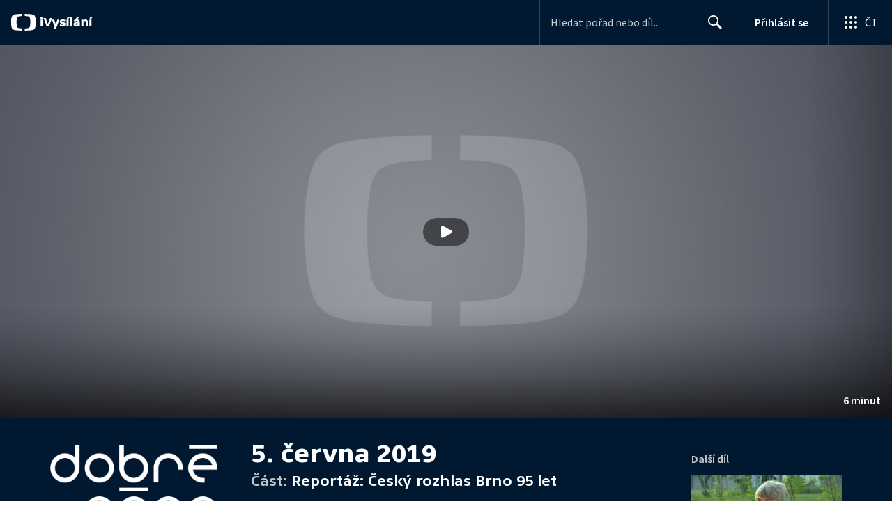

--- FILE ---
content_type: text/css; charset=UTF-8
request_url: https://ctfs.ceskatelevize.cz/ivysilani/_next/static/css/ab75137477b02190.css
body_size: 391649
content:
/*! normalize.css v8.0.1 | MIT License | github.com/necolas/normalize.css */html{line-height:1.15;-webkit-text-size-adjust:100%}body{margin:0}main{display:block}h1{font-size:2em;margin:.67em 0}hr{box-sizing:initial;height:0;overflow:visible}pre{font-family:monospace,monospace;font-size:1em}a{background-color:initial}abbr[title]{border-bottom:none;text-decoration:underline;-webkit-text-decoration:underline dotted;text-decoration:underline dotted}b,strong{font-weight:bolder}code,kbd,samp{font-family:monospace,monospace;font-size:1em}small{font-size:80%}sub,sup{font-size:75%;line-height:0;position:relative;vertical-align:initial}sub{bottom:-.25em}sup{top:-.5em}img{border-style:none}button,input,optgroup,select,textarea{font-family:inherit;font-size:100%;line-height:1.15;margin:0}button,input{overflow:visible}button,select{text-transform:none}[type=button],[type=reset],[type=submit],button{-webkit-appearance:button}[type=button]::-moz-focus-inner,[type=reset]::-moz-focus-inner,[type=submit]::-moz-focus-inner,button::-moz-focus-inner{border-style:none;padding:0}[type=button]:-moz-focusring,[type=reset]:-moz-focusring,[type=submit]:-moz-focusring,button:-moz-focusring{outline:1px dotted ButtonText}fieldset{padding:.35em .75em .625em}legend{box-sizing:border-box;color:inherit;display:table;max-width:100%;padding:0;white-space:normal}progress{vertical-align:initial}textarea{overflow:auto}[type=checkbox],[type=radio]{box-sizing:border-box;padding:0}[type=number]::-webkit-inner-spin-button,[type=number]::-webkit-outer-spin-button{height:auto}[type=search]{-webkit-appearance:textfield;outline-offset:-2px}[type=search]::-webkit-search-decoration{-webkit-appearance:none}::-webkit-file-upload-button{-webkit-appearance:button;font:inherit}details{display:block}summary{display:list-item}[hidden],template{display:none}.ct-base{--_1j4k9yc0:#fddddd;--_1j4k9yc1:#fcb6b7;--_1j4k9yc2:#fb8d8f;--_1j4k9yc3:#fa5c5f;--_1j4k9yc4:#bf141b;--_1j4k9yc5:#920d12;--_1j4k9yc6:#69060a;--_1j4k9yc7:#420204;--_1j4k9yc8:#0a0000;--_1j4k9yc9:#ed1c24;--_1j4k9yca:#dfe7fe;--_1j4k9ycb:#b9cafc;--_1j4k9ycc:#8faefa;--_1j4k9ycd:#5c93f8;--_1j4k9yce:#2479e7;--_1j4k9ycf:#1b60bb;--_1j4k9ycg:#124990;--_1j4k9ych:#0a3368;--_1j4k9yci:#041e42;--_1j4k9ycj:#010614;--_1j4k9yck:#f2f4f8;--_1j4k9ycl:#dee0e4;--_1j4k9ycm:#c3c6cc;--_1j4k9ycn:#a5a8ae;--_1j4k9yco:#6b6f77;--_1j4k9ycp:#4d525c;--_1j4k9ycq:#343943;--_1j4k9ycr:#202632;--_1j4k9ycs:#101622;--_1j4k9yct:#888d94;--_1j4k9ycu:#e7f0f3;--_1j4k9ycv:#a9bec4;--_1j4k9ycw:#557c87;--_1j4k9ycx:#2b4349;--_1j4k9ycy:#0f1d21;--_1j4k9ycz:#091415;--_1j4k9yc10:#060c0e;--_1j4k9yc11:#000;--_1j4k9yc12:#1e3136;--_1j4k9yc13:#ebfae5;--_1j4k9yc14:#cdf1c0;--_1j4k9yc15:#82dc67;--_1j4k9yc16:#5fd440;--_1j4k9yc17:#18bc00;--_1j4k9yc18:#00a700;--_1j4k9yc19:#009300;--_1j4k9yc1a:#007000;--_1j4k9yc1b:#133300;--_1j4k9yc1c:#3c0;--_1j4k9yc1d:#f1f4fe;--_1j4k9yc1e:#d6e0fc;--_1j4k9yc1f:#b0c6f9;--_1j4k9yc1g:#80a9fb;--_1j4k9yc1h:#478afc;--_1j4k9yc1i:#0964fa;--_1j4k9yc1j:#052c98;--_1j4k9yc1k:#0b1d67;--_1j4k9yc1l:#050f41;--_1j4k9yc1m:#0041d3;--_1j4k9yc1n:#f4f4f5;--_1j4k9yc1o:#e0e0e4;--_1j4k9yc1p:#c5c6cd;--_1j4k9yc1q:#a7a8b2;--_1j4k9yc1r:#8b8c9a;--_1j4k9yc1s:#6c6e7f;--_1j4k9yc1t:#505160;--_1j4k9yc1u:#373843;--_1j4k9yc1v:#25262e;--_1j4k9yc1w:#14151a;--_1j4k9yc1x:#6dd400;--_1j4k9yc1y:#edb01c;--_1j4k9yc1z:#ed1c24;--_1j4k9yc20:#fff;--_1j4k9yc21:#000;--_1j4k9yc22:#ed1c24;--_1j4k9yc23:#ffa300;--_1j4k9yc24:#39cec0;--_1j4k9yc25:#2351c5;--_1j4k9yc26:#3c0;--_1j4k9yc27:#a4a3b6;--_1j4k9yc28:#f16523;--_1j4k9yc29:3.75rem;--_1j4k9yc2a:3rem;--_1j4k9yc2b:2.25rem;--_1j4k9yc2c:1.75rem;--_1j4k9yc2d:1.5rem;--_1j4k9yc2e:1.3125rem;--_1j4k9yc2f:1rem;--_1j4k9yc2g:1.25rem;--_1j4k9yc2h:1rem;--_1j4k9yc2i:.875rem;--_1j4k9yc2j:1rem;--_1j4k9yc2k:.875rem;--_1j4k9yc2l:.75rem;--_1j4k9yc2m:.875rem;--_1j4k9yc2n:.75rem;--_1j4k9yc2o:.6875rem;--_1j4k9yc2p:4rem;--_1j4k9yc2q:3.625rem;--_1j4k9yc2r:2.5rem;--_1j4k9yc2s:2rem;--_1j4k9yc2t:1.625rem;--_1j4k9yc2u:1.25rem;--_1j4k9yc2v:1rem;--_1j4k9yc2w:.875rem;--_1j4k9yc2x:0rem;--_1j4k9yc2y:.0375rem;--_1j4k9yc2z:.025rem;--_1j4k9yc30:.0125rem;--_1j4k9yc31:.125rem;--_1j4k9yc32:.25rem;--_1j4k9yc33:.5rem;--_1j4k9yc34:.75rem;--_1j4k9yc35:1rem;--_1j4k9yc36:1.5rem;--_1j4k9yc37:2rem;--_1j4k9yc38:2.5rem;--_1j4k9yc39:3rem;--_1j4k9yc3a:4rem;--_1j4k9yc3b:5rem;--_1j4k9yc3c:0rem;--_1j4k9yc3d:.25rem;--_1j4k9yc3e:.5rem;--_1j4k9yc3f:2.5rem;--_1j4k9yc3g:0rem;--_1j4k9yc3h:.0625rem;--_1j4k9yc3i:.125rem;--_1j4k9yc3j:3.75rem;--_1j4k9yc3k:4rem}._1j4k9ycj8{--_1j4k9yc3l:#fddddd;--_1j4k9yc3m:#fcb6b7;--_1j4k9yc3n:#fb8d8f;--_1j4k9yc3o:#fa5c5f;--_1j4k9yc3p:#ed1c24;--_1j4k9yc3q:#bf141b;--_1j4k9yc3r:#920d12;--_1j4k9yc3s:#69060a;--_1j4k9yc3t:#420204;--_1j4k9yc3u:#0a0000;--_1j4k9yc3v:#fff;--_1j4k9yc3w:#000;--_1j4k9yc3x:#dfe7fe;--_1j4k9yc3y:#b9cafc;--_1j4k9yc3z:#8faefa;--_1j4k9yc40:#5c93f8;--_1j4k9yc41:#2479e7;--_1j4k9yc42:#1b60bb;--_1j4k9yc43:#124990;--_1j4k9yc44:#0a3368;--_1j4k9yc45:#041e42;--_1j4k9yc46:#010614;--_1j4k9yc47:#f2f4f8;--_1j4k9yc48:#dee0e4;--_1j4k9yc49:#c3c6cc;--_1j4k9yc4a:#a5a8ae;--_1j4k9yc4b:#888d94;--_1j4k9yc4c:#6b6f77;--_1j4k9yc4d:#4d525c;--_1j4k9yc4e:#343943;--_1j4k9yc4f:#202632;--_1j4k9yc4g:#101622;--_1j4k9yc4h:#8faefa;--_1j4k9yc4i:#ed1c24;--_1j4k9yc4j:#fa5c5f;--_1j4k9yc4k:#69060a;--_1j4k9yc4l:#fff;--_1j4k9yc4m:#fff;--_1j4k9yc4n:#fff;--_1j4k9yc4o:#0a3368;--_1j4k9yc4p:#1b60bb;--_1j4k9yc4q:#041e42;--_1j4k9yc4r:#fff;--_1j4k9yc4s:#fff;--_1j4k9yc4t:#fff;--_1j4k9yc4u:#fff;--_1j4k9yc4v:#041e42;--_1j4k9yc4w:#6b6f77;--_1j4k9yc4x:#a5a8ae;--_1j4k9yc4y:#dee0e4;--_1j4k9yc4z:#f2f4f8;--_1j4k9yc50:#fff;--_1j4k9yc51:#010614;--_1j4k9yc52:#202632;--_1j4k9yc53:#a5a8ae;--_1j4k9yc54:#dee0e4;--_1j4k9yc55:#f2f4f8;--_1j4k9yc56:#ed1c24;--_1j4k9yc57:#fff;--_1j4k9yc58:#fcb6b7;--_1j4k9yc59:#6dd400;--_1j4k9yc5a:#fff;--_1j4k9yc5b:#f2f4f8;--_1j4k9yc5c:#edb01c;--_1j4k9yc5d:#fff;--_1j4k9yc5e:#f2f4f8;--_1j4k9yc5f:#ed1c24;--_1j4k9yc5g:#fff;--_1j4k9yc5h:#f2f4f8;--_1j4k9yc5i:#5c93f8;--_1j4k9yc5j:#fff;--_1j4k9yc5k:#f2f4f8;--_1j4k9yc5l:#041e42;--_1j4k9yc5m:#0a3368;--_1j4k9yc5n:#0a3368;--_1j4k9yc5o:#6b6f77;--_1j4k9yc5p:#a5a8ae;--_1j4k9yc5q:#0000;--_1j4k9yc5r:#0009;--_1j4k9yc5s:#0a336899;--_1j4k9yc5t:#0a33684d;--_1j4k9yc5u:#fff;--_1j4k9yc5v:.125rem;--_1j4k9yc5w:.25rem;--_1j4k9yc5x:.5rem;--_1j4k9yc5y:.75rem;--_1j4k9yc5z:1rem;--_1j4k9yc60:1.5rem;--_1j4k9yc61:2rem;--_1j4k9yc62:2.5rem;--_1j4k9yc63:4rem;--_1j4k9yc64:5rem;--_1j4k9yc65:.125rem;--_1j4k9yc66:.25rem;--_1j4k9yc67:.5rem;--_1j4k9yc68:0rem;--_1j4k9yc69:0rem;--_1j4k9yc6a:0rem;--_1j4k9yc6b:0rem;--_1j4k9yc6c:0rem;--_1j4k9yc6d:.0625rem;--_1j4k9yc6e:.125rem;--_1j4k9yc6f:0rem;--_1j4k9yc6g:#00000026;--_1j4k9yc6h:0rem;--_1j4k9yc6i:.0625rem;--_1j4k9yc6j:.1875rem;--_1j4k9yc6k:0rem;--_1j4k9yc6l:#0003;--_1j4k9yc6m:0rem;--_1j4k9yc6n:.75rem;--_1j4k9yc6o:1rem;--_1j4k9yc6p:-.375rem;--_1j4k9yc6q:#0000004d;--_1j4k9yc6r:0rem;--_1j4k9yc6s:.75rem;--_1j4k9yc6t:1.5rem;--_1j4k9yc6u:-.5rem;--_1j4k9yc6v:#00000026;--_1j4k9yc6w:#6b6f77;--_1j4k9yc6x:.25rem;--_1j4k9yc6y:#041e42;--_1j4k9yc6z:#343943;--_1j4k9yc70:#343943;--_1j4k9yc71:#041e42;--_1j4k9yc72:#041e42;--_1j4k9yc73:0rem;--_1j4k9yc74:#fff;--_1j4k9yc75:#fddddd;--_1j4k9yc76:#101622;--_1j4k9yc77:#fff;--_1j4k9yc78:.25rem;--_1j4k9yc79:.3125rem;--_1j4k9yc7a:.125rem;--_1j4k9yc7b:1rem;--_1j4k9yc7c:.125rem;--_1j4k9yc7d:.6875rem;--_1j4k9yc7e:.25rem;--_1j4k9yc7f:.375rem;--_1j4k9yc7g:.125rem;--_1j4k9yc7h:1.125rem;--_1j4k9yc7i:.125rem;--_1j4k9yc7j:.75rem;--_1j4k9yc7k:.375rem;--_1j4k9yc7l:.4375rem;--_1j4k9yc7m:.25rem;--_1j4k9yc7n:1.5rem;--_1j4k9yc7o:.1875rem;--_1j4k9yc7p:.875rem;--_1j4k9yc7q:.4375rem;--_1j4k9yc7r:.5625rem;--_1j4k9yc7s:.25rem;--_1j4k9yc7t:2rem;--_1j4k9yc7u:.25rem;--_1j4k9yc7v:1.125rem;--_1j4k9yc7w:.5rem;--_1j4k9yc7x:.75rem;--_1j4k9yc7y:.25rem;--_1j4k9yc7z:2.5rem;--_1j4k9yc80:.25rem;--_1j4k9yc81:1.5rem;--_1j4k9yc82:.25rem;--_1j4k9yc83:.875rem;--_1j4k9yc84:1rem;--_1j4k9yc85:1rem;--_1j4k9yc86:1rem;--_1j4k9yc87:.5rem;--_1j4k9yc88:.5rem;--_1j4k9yc89:1rem;--_1j4k9yc8a:1.5rem;--_1j4k9yc8b:1rem;--_1j4k9yc8c:1rem;--_1j4k9yc8d:.5rem;--_1j4k9yc8e:.5rem;--_1j4k9yc8f:1.25rem;--_1j4k9yc8g:1.5rem;--_1j4k9yc8h:1.5rem;--_1j4k9yc8i:1.5rem;--_1j4k9yc8j:.75rem;--_1j4k9yc8k:.75rem;--_1j4k9yc8l:#ed1c24;--_1j4k9yc8m:#69060a;--_1j4k9yc8n:#69060a;--_1j4k9yc8o:#a5a8ae;--_1j4k9yc8p:#fff;--_1j4k9yc8q:#fff;--_1j4k9yc8r:#fff;--_1j4k9yc8s:#fff;--_1j4k9yc8t:#920d1233;--_1j4k9yc8u:#920d1252;--_1j4k9yc8v:#920d124d;--_1j4k9yc8w:#920d1233;--_1j4k9yc8x:.25rem;--_1j4k9yc8y:.0625rem;--_1j4k9yc8z:#fff;--_1j4k9yc90:#f2f4f8;--_1j4k9yc91:#f2f4f8;--_1j4k9yc92:#a5a8ae;--_1j4k9yc93:#010614;--_1j4k9yc94:#202632;--_1j4k9yc95:#202632;--_1j4k9yc96:#4d525c;--_1j4k9yc97:#dee0e4;--_1j4k9yc98:#dee0e4;--_1j4k9yc99:#dee0e4;--_1j4k9yc9a:#0000001a;--_1j4k9yc9b:#0003;--_1j4k9yc9c:#0000004d;--_1j4k9yc9d:#0000001a;--_1j4k9yc9e:#dee0e4;--_1j4k9yc9f:.25rem;--_1j4k9yc9g:.0625rem;--_1j4k9yc9h:#343943;--_1j4k9yc9i:#6b6f77;--_1j4k9yc9j:#6b6f77;--_1j4k9yc9k:#a5a8ae;--_1j4k9yc9l:#fff;--_1j4k9yc9m:#fff;--_1j4k9yc9n:#fff;--_1j4k9yc9o:#4d525c;--_1j4k9yc9p:#dee0e4;--_1j4k9yc9q:.25rem;--_1j4k9yc9r:.0625rem;--_1j4k9yc9s:#010614;--_1j4k9yc9t:#202632;--_1j4k9yc9u:#202632;--_1j4k9yc9v:#6b6f77;--_1j4k9yc9w:#ed1c24;--_1j4k9yc9x:#69060a;--_1j4k9yc9y:#69060a;--_1j4k9yc9z:#a5a8ae;--_1j4k9yca0:#fff;--_1j4k9yca1:#fff;--_1j4k9yca2:#fff;--_1j4k9yca3:#4d525c;--_1j4k9yca4:#920d1233;--_1j4k9yca5:#920d1252;--_1j4k9yca6:#920d124d;--_1j4k9yca7:#920d1233;--_1j4k9yca8:#f2f4f8;--_1j4k9yca9:#6b6f77;--_1j4k9ycaa:#ed1c24;--_1j4k9ycab:.75rem;--_1j4k9ycac:.5rem;--_1j4k9ycad:.125rem;--_1j4k9ycae:.75rem;--_1j4k9ycaf:.5rem;--_1j4k9ycag:.125rem;--_1j4k9ycah:1rem;--_1j4k9ycai:.75rem;--_1j4k9ycaj:.125rem;--_1j4k9ycak:#fff;--_1j4k9ycal:#ed1c24;--_1j4k9ycam:0rem;--_1j4k9ycan:.5rem;--_1j4k9ycao:.25rem;--_1j4k9ycap:1rem;--_1j4k9ycaq:18rem;--_1j4k9ycar:30rem;--_1j4k9ycas:1rem;--_1j4k9ycat:62rem;--_1j4k9ycau:30rem;--_1j4k9ycav:#041e42;--_1j4k9ycaw:#0a3368;--_1j4k9ycax:#fff;--_1j4k9ycay:#dee0e4;--_1j4k9ycaz:#f2f4f8;--_1j4k9ycb0:#a5a8ae;--_1j4k9ycb1:.0625rem;--_1j4k9ycb2:.25rem;--_1j4k9ycb3:1rem;--_1j4k9ycb4:1rem;--_1j4k9ycb5:1rem;--_1j4k9ycb6:1rem;--_1j4k9ycb7:#ed1c24;--_1j4k9ycb8:#69060a;--_1j4k9ycb9:#69060a;--_1j4k9ycba:#a5a8ae;--_1j4k9ycbb:#fff;--_1j4k9ycbc:#fff;--_1j4k9ycbd:#202632;--_1j4k9ycbe:#fff;--_1j4k9ycbf:#dee0e4;--_1j4k9ycbg:1.3125rem;--_1j4k9ycbh:#dee0e4;--_1j4k9ycbi:#fff;--_1j4k9ycbj:#041e42;--_1j4k9ycbk:#6b6f77;--_1j4k9ycbl:1.3125rem;--_1j4k9ycbm:#dee0e4;--_1j4k9ycbn:#fcb6b7;--_1j4k9ycbo:#f2f4f8;--_1j4k9ycbp:#888d94;--_1j4k9ycbq:#041e42;--_1j4k9ycbr:#010614;--_1j4k9ycbs:#c3c6cc;--_1j4k9ycbt:#041e42;--_1j4k9ycbu:.375rem;--_1j4k9ycbv:#010614;--_1j4k9ycbw:#a5a8ae;--_1j4k9ycbx:#fff;--_1j4k9ycby:#fff;--_1j4k9ycbz:#ed1c24;--_1j4k9ycc0:#f2f4f8;--_1j4k9ycc1:#dee0e4;--_1j4k9ycc2:.25rem;--_1j4k9ycc3:#fff;--_1j4k9ycc4:#ed1c24;--_1j4k9ycc5:#fff;--_1j4k9ycc6:3rem;--_1j4k9ycc7:1rem;--_1j4k9ycc8:.75rem;--_1j4k9ycc9:1rem;--_1j4k9ycca:#fff;--_1j4k9yccb:#6b6f77;--_1j4k9yccc:#f2f4f8;--_1j4k9yccd:#c3c6cc;--_1j4k9ycce:2.625rem;--_1j4k9yccf:1.25rem;--_1j4k9yccg:.875rem;--_1j4k9ycch:#fff;--_1j4k9ycci:#010614;--_1j4k9yccj:#6dd400;--_1j4k9ycck:#fff;--_1j4k9yccl:.375rem;--_1j4k9yccm:.5rem;--_1j4k9yccn:2.5rem;--_1j4k9ycco:#00000040;--_1j4k9yccp:.75rem;--_1j4k9yccq:2.5rem;--_1j4k9yccr:.125rem;--_1j4k9yccs:.0625rem;--_1j4k9ycct:.125rem;--_1j4k9yccu:.75rem;--_1j4k9yccv:2.5rem;--_1j4k9yccw:#c3c6cc;--_1j4k9yccx:#888d94;--_1j4k9yccy:#fff;--_1j4k9yccz:#f2f4f8;--_1j4k9ycd0:#a5a8ae;--_1j4k9ycd1:#c3c6cc;--_1j4k9ycd2:#fff;--_1j4k9ycd3:48rem;--_1j4k9ycd4:4rem;--_1j4k9ycd5:15.5rem;--_1j4k9ycd6:1rem;--_1j4k9ycd7:0rem;--_1j4k9ycd8:3.5rem;--_1j4k9ycd9:#041e42;--_1j4k9ycda:#6b6f77;--_1j4k9ycdb:#0000000a;--_1j4k9ycdc:#0000004d;--_1j4k9ycdd:#fff;--_1j4k9ycde:#c3c6cc;--_1j4k9ycdf:#ffffff14;--_1j4k9ycdg:#a5a8ae;--_1j4k9ycdh:.0625rem;--_1j4k9ycdi:9.5rem;--_1j4k9ycdj:9.5rem;--_1j4k9ycdk:3.5rem;--_1j4k9ycdl:3rem;--_1j4k9ycdm:3rem;--_1j4k9ycdn:#0000004d;--_1j4k9ycdo:#00000014;--_1j4k9ycdp:#041e42;--_1j4k9ycdq:#041e42;--_1j4k9ycdr:#fff;--_1j4k9ycds:#fff;--_1j4k9ycdt:#041e42;--_1j4k9ycdu:#f2f4f8;--_1j4k9ycdv:#fff;--_1j4k9ycdw:#041e42;--_1j4k9ycdx:#0000004d;--_1j4k9ycdy:#f2f4f8;--_1j4k9ycdz:#fff;--_1j4k9yce0:#dee0e4;--_1j4k9yce1:#dee0e4;--_1j4k9yce2:#f2f4f8;--_1j4k9yce3:#041e42;--_1j4k9yce4:#0a3368;--_1j4k9yce5:#041e42;--_1j4k9yce6:3rem;--_1j4k9yce7:#041e42;--_1j4k9yce8:#ed1c24;--_1j4k9yce9:#ed1c24;--_1j4k9ycea:#041e42;--_1j4k9yceb:#f2f4f8;--_1j4k9ycec:#ed1c24;--_1j4k9yced:#ed1c24;--_1j4k9ycee:#f2f4f8;--_1j4k9ycef:#0a3368;--_1j4k9yceg:#0a3368;--_1j4k9yceh:#f2f4f8;--_1j4k9ycei:#343943;--_1j4k9ycej:.25rem;--_1j4k9ycek:#0000000a;--_1j4k9ycel:#fff;--_1j4k9ycem:1rem;--_1j4k9ycen:1rem;--_1j4k9yceo:.5rem;--_1j4k9ycep:.5rem;--_1j4k9yceq:.5rem;--_1j4k9ycer:#0000001f;--_1j4k9yces:.0625rem;--_1j4k9ycet:#dee0e4;--_1j4k9yceu:.5rem;--_1j4k9ycev:.0625rem;--_1j4k9ycew:.25rem;--_1j4k9ycex:#dee0e4;--_1j4k9ycey:#dee0e4;--_1j4k9ycez:#fb8d8f;--_1j4k9ycf0:#920d12;--_1j4k9ycf1:#ed1c24;--_1j4k9ycf2:#bf141b;--_1j4k9ycf3:#6b6f77;--_1j4k9ycf4:#6b6f77;--_1j4k9ycf5:#fff;--_1j4k9ycf6:#fff;--_1j4k9ycf7:#fff;--_1j4k9ycf8:#fff;--_1j4k9ycf9:#0000;--_1j4k9ycfa:#dee0e4;--_1j4k9ycfb:#0000;--_1j4k9ycfc:#920d12;--_1j4k9ycfd:#ed1c24;--_1j4k9ycfe:#bf141b;--_1j4k9ycff:.5rem;--_1j4k9ycfg:#f2f4f8;--_1j4k9ycfh:#ed1c24;--_1j4k9ycfi:#bf141b;--_1j4k9ycfj:1.5rem;--_1j4k9ycfk:.75rem;--_1j4k9ycfl:.875rem;--_1j4k9ycfm:1.75rem;--_1j4k9ycfn:3.75rem;--_1j4k9ycfo:3rem;--_1j4k9ycfp:1rem;--_1j4k9ycfq:.5rem;--_1j4k9ycfr:.625rem;--_1j4k9ycfs:1.25rem;--_1j4k9ycft:3.25rem;--_1j4k9ycfu:2.5rem;--_1j4k9ycfv:#0a3368;--_1j4k9ycfw:#0a3368;--_1j4k9ycfx:#fff;--_1j4k9ycfy:#fff;--_1j4k9ycfz:.5rem;--_1j4k9ycg0:.125rem;--_1j4k9ycg1:1rem;--_1j4k9ycg2:1.125rem;--_1j4k9ycg3:.5rem;--_1j4k9ycg4:.625rem;--_1j4k9ycg5:#fff;--_1j4k9ycg6:#fff;--_1j4k9ycg7:#fff;--_1j4k9ycg8:#fff;--_1j4k9ycg9:#0a3368;--_1j4k9ycga:#0a3368;--_1j4k9ycgb:#0a3368;--_1j4k9ycgc:#0a3368;--_1j4k9ycgd:#6b6f77;--_1j4k9ycge:#6b6f77;--_1j4k9ycgf:#6b6f77;--_1j4k9ycgg:#6b6f77;--_1j4k9ycgh:#6b6f77;--_1j4k9ycgi:#dee0e4;--_1j4k9ycgj:#c3c6cc;--_1j4k9ycgk:#dee0e4;--_1j4k9ycgl:#c3c6cc;--_1j4k9ycgm:.5rem;--_1j4k9ycgn:0rem;--_1j4k9ycgo:1.5rem;--_1j4k9ycgp:2rem;--_1j4k9ycgq:.75rem;--_1j4k9ycgr:.25rem;--_1j4k9ycgs:.75rem;--_1j4k9ycgt:.75rem;--_1j4k9ycgu:2.5rem;--_1j4k9ycgv:#0000;--_1j4k9ycgw:#0000;--_1j4k9ycgx:#124990;--_1j4k9ycgy:#202632;--_1j4k9ycgz:#202632;--_1j4k9ych0:#fff;--_1j4k9ych1:.0625rem;--_1j4k9ych2:#c3c6cc;--_1j4k9ych3:#a5a8ae;--_1j4k9ych4:#124990;--_1j4k9ych5:.25rem;--_1j4k9ych6:#6b6f77;--_1j4k9ych7:#ed1c24;--_1j4k9ych8:2rem;--_1j4k9ych9:#fff;--_1j4k9ycha:#0000001f;--_1j4k9ychb:0rem;--_1j4k9ychc:0rem;--_1j4k9ychd:.75rem;--_1j4k9yche:1rem;--_1j4k9ychf:.25rem;--_1j4k9ychg:0rem;--_1j4k9ychh:2.5rem;--_1j4k9ychi:1.5rem;--_1j4k9ychj:1.5rem;--_1j4k9ychk:.5rem;--_1j4k9ychl:.625rem;--_1j4k9ychm:13rem;--_1j4k9ychn:1rem;--_1j4k9ycho:1rem;--_1j4k9ychp:.5rem;--_1j4k9ychq:.625rem;--_1j4k9ychr:#0a3368;--_1j4k9ychs:#1b60bb;--_1j4k9ycht:#fff;--_1j4k9ychu:#fff;--_1j4k9ychv:25rem;--_1j4k9ychw:71rem;--_1j4k9ychx:#fff;--_1j4k9ychy:#000;--_1j4k9ychz:#fddddd;--_1j4k9yci0:#fcb6b7;--_1j4k9yci1:#fb8d8f;--_1j4k9yci2:#fa5c5f;--_1j4k9yci3:#ed1c24;--_1j4k9yci4:#bf141b;--_1j4k9yci5:#920d12;--_1j4k9yci6:#69060a;--_1j4k9yci7:#420204;--_1j4k9yci8:#0a0000;--_1j4k9yci9:#dfe7fe;--_1j4k9ycia:#b9cafc;--_1j4k9ycib:#8faefa;--_1j4k9ycic:#5c93f8;--_1j4k9ycid:#2479e7;--_1j4k9ycie:#1b60bb;--_1j4k9ycif:#124990;--_1j4k9ycig:#0a3368;--_1j4k9ycih:#041e42;--_1j4k9ycii:#010614;--_1j4k9ycij:#f2f4f8;--_1j4k9ycik:#dee0e4;--_1j4k9ycil:#c3c6cc;--_1j4k9ycim:#a5a8ae;--_1j4k9ycin:#888d94;--_1j4k9ycio:#6b6f77;--_1j4k9ycip:#4d525c;--_1j4k9yciq:#343943;--_1j4k9ycir:#202632;--_1j4k9ycis:#101622;--_1j4k9ycit:TV Sans Screen;--_1j4k9yciu:Source Sans Pro;--_1j4k9yciv:Source Sans Pro;--_1j4k9yciw:Regular;--_1j4k9ycix:Medium;--_1j4k9yciy:SemiBold;--_1j4k9yciz:Bold;--_1j4k9ycj0:Bold;--_1j4k9ycj1:url("data:image/svg+xml,%3csvg%20viewBox='0%200%20168%2024'%20fill='none'%20xmlns='http://www.w3.org/2000/svg'%3e%3cpath%20fill-rule='evenodd'%20clip-rule='evenodd'%20d='M160.496%208.25768C157.231%208.25768%20155.494%2010.4303%20155.494%2013.1634C155.494%2016.5975%20157.881%2018.0691%20160.706%2018.0691C161.97%2018.0691%20163.357%2017.8063%20164.515%2017.3857L164.287%2015.336C163.163%2015.5987%20162.145%2015.7739%20161.233%2015.7739C159.794%2015.7739%20158.776%2015.3011%20158.425%2014.1621H164.848C165.497%2011.3415%20164.164%208.25768%20160.496%208.25768ZM162.093%2012.0771H158.46C158.758%2011.096%20159.46%2010.36%20160.478%2010.36C161.426%2010.36%20162.093%2010.8859%20162.093%2012.0771ZM146.178%2017.8063H154.532V15.704H149.864V15.6337L154.357%2010.6232V8.52042H146.354V10.6232H150.689V10.6931L146.178%2015.7213V17.8063ZM144.482%206.24295C144.482%205.29684%20144.078%204.80632%20142.78%204.80632C141.481%204.80632%20141.077%205.29684%20141.077%206.24295C141.077%207.17137%20141.481%207.6619%20142.78%207.6619C144.078%207.6619%20144.482%207.17137%20144.482%206.24295ZM136.752%2017.8063L140.28%208.52042H137.261L135.05%2014.8981H134.98L132.768%208.52042H129.68L133.225%2017.8063H136.752ZM129.107%2014.1621C129.756%2011.3415%20128.423%208.25768%20124.755%208.25768C121.49%208.25768%20119.753%2010.4303%20119.753%2013.1634C119.753%2016.5975%20122.14%2018.0691%20124.965%2018.0691C126.229%2018.0691%20127.615%2017.8063%20128.774%2017.3857L128.545%2015.336C127.422%2015.5987%20126.404%2015.7739%20125.492%2015.7739C124.052%2015.7739%20123.035%2015.3011%20122.684%2014.1621H129.107ZM126.352%2012.0771H122.719C123.017%2011.096%20123.719%2010.36%20124.737%2010.36C125.685%2010.36%20126.352%2010.8859%20126.352%2012.0771ZM115.061%2017.8063H117.94V5.22653H115.061V17.8063ZM113.166%2014.1621C113.816%2011.3415%20112.482%208.25768%20108.814%208.25768C105.549%208.25768%20103.812%2010.4303%20103.812%2013.1634C103.812%2016.5975%20106.199%2018.0691%20109.024%2018.0691C110.288%2018.0691%20111.674%2017.8063%20112.833%2017.3857L112.605%2015.336C111.482%2015.5987%20110.463%2015.7739%20109.551%2015.7739C108.112%2015.7739%20107.094%2015.3011%20106.743%2014.1621H113.166ZM110.411%2012.0771H106.778C107.076%2011.096%20107.778%2010.36%20108.796%2010.36C109.744%2010.36%20110.411%2010.8859%20110.411%2012.0771ZM100.709%2014.8278V10.6232H102.815V8.52042H100.709V6.2779H98.1642L97.831%208.52042L96.4269%208.69558V10.6232H97.831V15.1259C97.831%2018.2269%20100.534%2018.4371%20102.99%2017.6488L102.762%2015.6164C101.288%2015.8615%20100.709%2015.6514%20100.709%2014.8278ZM88.7486%2017.8063H91.4513V11.4989C91.4513%209.09853%2089.4681%208.25768%2087.2745%208.25768C85.8354%208.25768%2084.3086%208.608%2083.2205%209.18611L83.466%2011.2185C84.6946%2010.7457%2085.9405%2010.5878%2086.8182%2010.5878C87.8886%2010.5878%2088.5731%2010.9385%2088.5731%2011.7966V12.1474C85.4141%2011.464%2082.606%2012.4274%2082.606%2015.1958C82.606%2016.9128%2083.9573%2018.0691%2085.6423%2018.0691C86.8182%2018.0691%2087.7836%2017.7187%2088.5731%2017.0004L88.7486%2017.8063ZM88.5731%2015.1608C88.1872%2015.6164%2087.45%2015.9844%2086.8359%2015.9844C86.1336%2015.9844%2085.5723%2015.6514%2085.5723%2015.0029C85.5723%2014.0568%2086.555%2013.5314%2088.5731%2014.0042V15.1608ZM88.0291%207.73221L90.4159%204.91116H87.1868L85.7123%207.73221H88.0291ZM78.6616%2012.8131V12.7427L81.9784%208.52042H78.7143L75.4148%2012.9356L78.872%2017.8063H82.3297L78.6616%2012.8131ZM72.3085%2017.8063H75.1866V5.22653H72.3085V17.8063ZM65.2848%2011.1137C65.2848%2010.6404%2065.5657%2010.3777%2066.6361%2010.3777C67.3734%2010.3777%2068.4965%2010.5179%2069.9183%2010.9208L70.1638%208.95832C69.0583%208.50316%2067.7243%208.25768%2066.4957%208.25768C64.3371%208.25768%2062.4243%208.99368%2062.4243%2011.2013C62.4243%2015.0206%2067.742%2013.9343%2067.742%2015.2307C67.742%2015.7389%2067.3556%2015.9491%2066.3556%2015.9491C65.3375%2015.9491%2064.1966%2015.8265%2062.7402%2015.4059L62.5121%2017.3684C63.6352%2017.8413%2065.127%2018.0691%2066.5134%2018.0691C68.707%2018.0691%2070.6028%2017.2105%2070.6028%2015.1432C70.6028%2011.3061%2065.2848%2012.4101%2065.2848%2011.1137ZM61.0034%2014.1621C61.6525%2011.3415%2060.3189%208.25768%2056.6507%208.25768C53.3862%208.25768%2051.649%2010.4303%2051.649%2013.1634C51.649%2016.5975%2054.0358%2018.0691%2056.8612%2018.0691C58.1248%2018.0691%2059.5116%2017.8063%2060.6698%2017.3857L60.4416%2015.336C59.3184%2015.5987%2058.3007%2015.7739%2057.388%2015.7739C55.9489%2015.7739%2054.9308%2015.3011%2054.5799%2014.1621H61.0034ZM58.248%2012.0771H54.6149C54.9135%2011.096%2055.6153%2010.36%2056.6334%2010.36C57.5812%2010.36%2058.248%2010.8859%2058.248%2012.0771ZM44.298%2012.0072C44.298%209.81684%2045.5616%208.41516%2047.8257%208.41516C48.9488%208.41516%2049.7915%208.66063%2050.6515%208.81853L50.897%206.54063C49.8265%206.15537%2048.6506%205.94484%2047.4397%205.94484C43.333%205.94484%2041.1917%208.66063%2041.1917%2012.0244C41.1917%2015.5288%2043.333%2018.0691%2047.4397%2018.0691C48.6506%2018.0691%2049.8265%2017.8589%2050.897%2017.456L50.6515%2015.1958C49.7915%2015.3537%2048.9665%2015.5811%2047.8257%2015.5811C45.5793%2015.5811%2044.298%2014.3549%2044.298%2012.0072ZM48.8788%205.38442L50.7565%202.7739H48.0188L47.2116%204.088L46.4043%202.7739H43.6489L45.5266%205.38442H48.8788ZM141.341%2017.8063H144.219V8.52042H141.341V17.8063Z'%20fill='%23041E42'/%3e%3cpath%20fill-rule='evenodd'%20clip-rule='evenodd'%20d='M8.86059%200.313266C11.2053%200.12573%2013.7433%200.0330199%2015.8025%200V3.07932C14.8259%203.11446%2013.7366%203.1805%2012.7139%203.29057C9.1172%203.67876%208.44548%204.46574%208.01025%207.95484C7.8287%209.40899%207.77503%2010.9508%207.77503%2012.0019C7.77503%2013.0488%207.8287%2014.594%208.01025%2016.0435C8.44548%2019.5309%209.1172%2020.3187%2012.7139%2020.7069C13.7366%2020.8178%2014.8259%2020.8838%2015.8025%2020.919V24C13.7433%2023.9666%2011.2053%2023.8738%208.86059%2023.685C2.40844%2023.1643%201.20464%2022.1056%200.421813%2017.4282C0.0955998%2015.4796%200%2013.4069%200%2011.9994C0%2010.5914%200.0955998%208.51915%200.421813%206.57055C1.20464%201.89272%202.40844%200.835235%208.86059%200.313266Z'%20fill='%23041E42'/%3e%3cpath%20fill-rule='evenodd'%20clip-rule='evenodd'%20d='M35.1166%2011.9994C35.1166%2013.4069%2035.0206%2015.4796%2034.6948%2017.4282C33.9123%2022.1056%2032.7085%2023.1643%2026.2556%2023.685C23.9111%2023.8734%2021.3734%2023.9666%2019.3141%2024V20.919C20.2899%2020.8838%2021.3797%2020.8178%2022.4012%2020.7069C25.9994%2020.3187%2026.6703%2019.5309%2027.1051%2016.0435C27.2867%2014.594%2027.3412%2013.0488%2027.3412%2012.0019C27.3412%2010.9508%2027.2867%209.40899%2027.1051%207.95484C26.6703%204.46574%2025.9994%203.67876%2022.4012%203.29057C21.3797%203.1805%2020.2899%203.11446%2019.3141%203.07932V0C21.3734%200.0330199%2023.9111%200.125306%2026.2556%200.313266C32.7085%200.835235%2033.9123%201.89272%2034.6948%206.57055C35.0206%208.51915%2035.1166%2010.5914%2035.1166%2011.9994Z'%20fill='%23ED1C24'/%3e%3c/svg%3e");--_1j4k9ycj2:url("data:image/svg+xml,%3csvg%20viewBox='0%200%20140%2081'%20fill='none'%20xmlns='http://www.w3.org/2000/svg'%3e%3cpath%20fill-rule='evenodd'%20clip-rule='evenodd'%20d='M134.217%2069.1693C130.544%2069.1693%20128.59%2071.6135%20128.59%2074.6882C128.59%2078.5515%20131.275%2080.2071%20134.454%2080.2071C135.875%2080.2071%20137.436%2079.9115%20138.738%2079.4383L138.482%2077.1324C137.218%2077.4279%20136.073%2077.625%20135.046%2077.625C133.427%2077.625%20132.282%2077.0931%20131.887%2075.8117H139.114C139.844%2072.6385%20138.344%2069.1693%20134.217%2069.1693ZM136.014%2073.4661H131.927C132.262%2072.3624%20133.052%2071.5344%20134.197%2071.5344C135.263%2071.5344%20136.014%2072.126%20136.014%2073.4661ZM118.11%2079.9115H127.508V77.5464H122.256V77.4673L127.311%2071.8304V69.4648H118.307V71.8304H123.184V71.9091L118.11%2077.5658V79.9115ZM116.202%2066.9027C116.202%2065.8383%20115.748%2065.2865%20114.287%2065.2865C112.825%2065.2865%20112.371%2065.8383%20112.371%2066.9027C112.371%2067.9472%20112.825%2068.499%20114.287%2068.499C115.748%2068.499%20116.202%2067.9472%20116.202%2066.9027ZM107.506%2079.9115L111.474%2069.4648H108.078L105.591%2076.6397H105.511L103.024%2069.4648H99.5489L103.537%2079.9115H107.506ZM98.905%2075.8117C99.6353%2072.6385%2098.1349%2069.1693%2094.0083%2069.1693C90.3357%2069.1693%2088.3813%2071.6135%2088.3813%2074.6882C88.3813%2078.5515%2091.0665%2080.2071%2094.2451%2080.2071C95.6666%2080.2071%2097.2268%2079.9115%2098.5297%2079.4383L98.273%2077.1324C97.0094%2077.4279%2095.864%2077.625%2094.8377%2077.625C93.2183%2077.625%2092.0733%2077.0931%2091.6785%2075.8117H98.905ZM95.8052%2073.4661H91.7179C92.0534%2072.3624%2092.8434%2071.5344%2093.9884%2071.5344C95.0545%2071.5344%2095.8052%2072.126%2095.8052%2073.4661ZM83.1036%2079.9115H86.3415V65.7592H83.1036V79.9115ZM80.9712%2075.8117C81.7019%2072.6385%2080.2011%2069.1693%2076.075%2069.1693C72.4024%2069.1693%2070.4475%2071.6135%2070.4475%2074.6882C70.4475%2078.5515%2073.1331%2080.2071%2076.3117%2080.2071C77.7333%2080.2071%2079.2929%2079.9115%2080.5964%2079.4383L80.3397%2077.1324C79.0761%2077.4279%2077.9307%2077.625%2076.9039%2077.625C75.2849%2077.625%2074.14%2077.0931%2073.7452%2075.8117H80.9712ZM77.8714%2073.4661H73.7846C74.12%2072.3624%2074.9101%2071.5344%2076.055%2071.5344C77.1212%2071.5344%2077.8714%2072.126%2077.8714%2073.4661ZM66.9572%2076.5606V71.8304H69.3263V69.4648H66.9572V66.942H64.0941L63.7192%2069.4648L62.1397%2069.6619V71.8304H63.7192V76.896C63.7192%2080.3847%2066.7598%2080.6211%2069.5237%2079.7343L69.267%2077.4478C67.6086%2077.7235%2066.9572%2077.4872%2066.9572%2076.5606ZM53.5016%2079.9115H56.5421V72.8157C56.5421%2070.1152%2054.3111%2069.1693%2051.8432%2069.1693C50.2243%2069.1693%2048.5066%2069.5634%2047.2824%2070.2137L47.5586%2072.5002C48.9408%2071.9683%2050.3424%2071.7906%2051.3298%2071.7906C52.5341%2071.7906%2053.3042%2072.1852%2053.3042%2073.1506V73.5452C49.7503%2072.7764%2046.5911%2073.8602%2046.5911%2076.9746C46.5911%2078.9063%2048.1114%2080.2071%2050.007%2080.2071C51.3298%2080.2071%2052.4159%2079.8129%2053.3042%2079.0048L53.5016%2079.9115ZM53.3042%2076.9353C52.87%2077.4478%2052.0406%2077.8618%2051.3498%2077.8618C50.5597%2077.8618%2049.9282%2077.4872%2049.9282%2076.7577C49.9282%2075.6933%2051.0337%2075.1022%2053.3042%2075.6341V76.9353ZM52.6921%2068.5781L55.3772%2065.4044H51.7445L50.0857%2068.5781H52.6921ZM42.1537%2074.2941V74.2149L45.8851%2069.4648H42.213L38.5011%2074.4319L42.3904%2079.9115H46.2803L42.1537%2074.2941ZM35.0064%2079.9115H38.2444V65.7592H35.0064V79.9115ZM27.1048%2072.3823C27.1048%2071.8498%2027.4208%2071.5543%2028.625%2071.5543C29.4544%2071.5543%2030.718%2071.712%2032.3175%2072.1653L32.5937%2069.9575C31.35%2069.4454%2029.8492%2069.1693%2028.467%2069.1693C26.0386%2069.1693%2023.8868%2069.9973%2023.8868%2072.4808C23.8868%2076.7776%2029.8691%2075.5555%2029.8691%2077.0139C29.8691%2077.5857%2029.4345%2077.8221%2028.3095%2077.8221C27.1641%2077.8221%2025.8806%2077.6842%2024.2422%2077.211L23.9855%2079.4188C25.249%2079.9508%2026.9273%2080.2071%2028.4869%2080.2071C30.9548%2080.2071%2033.0876%2079.2412%2033.0876%2076.9154C33.0876%2072.5987%2027.1048%2073.8407%2027.1048%2072.3823ZM22.2882%2075.8117C23.0184%2072.6385%2021.5181%2069.1693%2017.3915%2069.1693C13.7189%2069.1693%2011.7645%2071.6135%2011.7645%2074.6882C11.7645%2078.5515%2014.4496%2080.2071%2017.6282%2080.2071C19.0498%2080.2071%2020.6099%2079.9115%2021.9129%2079.4383L21.6562%2077.1324C20.3926%2077.4279%2019.2477%2077.625%2018.2209%2077.625C16.6019%2077.625%2015.4565%2077.0931%2015.0617%2075.8117H22.2882ZM19.1884%2073.4661H15.1011C15.4371%2072.3624%2016.2266%2071.5344%2017.372%2071.5344C18.4382%2071.5344%2019.1884%2072.126%2019.1884%2073.4661ZM3.49462%2073.3874C3.49462%2070.9233%204.91619%2069.3464%207.46325%2069.3464C8.72682%2069.3464%209.67485%2069.6226%2010.6423%2069.8002L10.9185%2067.2376C9.71423%2066.8042%208.39135%2066.5673%207.02909%2066.5673C2.40898%2066.5673%200%2069.6226%200%2073.4068C0%2077.3493%202.40898%2080.2071%207.02909%2080.2071C8.39135%2080.2071%209.71423%2079.9707%2010.9185%2079.5174L10.6423%2076.9746C9.67485%2077.1523%208.74675%2077.4081%207.46325%2077.4081C4.93612%2077.4081%203.49462%2076.0287%203.49462%2073.3874ZM8.64805%2065.9368L10.7605%2063H7.68057L6.77239%2064.4784L5.86422%2063H2.76438L4.87681%2065.9368H8.64805ZM112.668%2079.9115H115.906V69.4648H112.668V79.9115Z'%20fill='%23041E42'/%3e%3cpath%20fill-rule='evenodd'%20clip-rule='evenodd'%20d='M49.3055%200.717902C54.6788%200.288131%2060.4951%200.0756707%2065.214%200V7.05678C62.9761%207.1373%2060.4797%207.28864%2058.1361%207.54088C49.8936%208.43049%2048.3542%2010.234%2047.3568%2018.2299C46.9408%2021.5623%2046.8178%2025.0955%2046.8178%2027.5044C46.8178%2029.9035%2046.9408%2033.4445%2047.3568%2036.7663C48.3542%2044.7583%2049.8936%2046.5637%2058.1361%2047.4533C60.4797%2047.7075%2062.9761%2047.8588%2065.214%2047.9393V55C60.4951%2054.9234%2054.6788%2054.7109%2049.3055%2054.2782C34.5193%2053.085%2031.7606%2050.6586%2029.9667%2039.9396C29.2191%2035.474%2029%2030.7243%2029%2027.4985C29%2024.2719%2029.2191%2019.523%2029.9667%2015.0575C31.7606%204.33748%2034.5193%201.91408%2049.3055%200.717902Z'%20fill='%23041E42'/%3e%3cpath%20fill-rule='evenodd'%20clip-rule='evenodd'%20d='M109.476%2027.4985C109.476%2030.7243%20109.255%2035.474%20108.509%2039.9396C106.716%2050.6586%20103.957%2053.085%2089.1689%2054.2782C83.7963%2054.7099%2077.9807%2054.9234%2073.2615%2055V47.9393C75.4976%2047.8588%2077.9951%2047.7075%2080.336%2047.4533C88.5818%2046.5637%2090.1193%2044.7583%2091.1158%2036.7663C91.5319%2033.4445%2091.6568%2029.9035%2091.6568%2027.5044C91.6568%2025.0955%2091.5319%2021.5623%2091.1158%2018.2299C90.1193%2010.234%2088.5818%208.43049%2080.336%207.54088C77.9951%207.28864%2075.4976%207.1373%2073.2615%207.05678V0C77.9807%200.0756707%2083.7963%200.287161%2089.1689%200.717902C103.957%201.91408%20106.716%204.33748%20108.509%2015.0575C109.255%2019.523%20109.476%2024.2719%20109.476%2027.4985Z'%20fill='%23ED1C24'/%3e%3c/svg%3e");--_1j4k9ycj3:url("data:image/svg+xml,%3csvg%20viewBox='0%200%20117%2024'%20fill='none'%20xmlns='http://www.w3.org/2000/svg'%3e%3cpath%20fill-rule='evenodd'%20clip-rule='evenodd'%20d='M115.151%208.1881H112.237V17.5298H115.151V8.1881ZM117%204.55684H113.732L112.239%207.39449H114.584L117%204.55684ZM100.707%2017.5276H103.621V10.8286C104.217%2010.4893%20104.889%2010.3017%20105.576%2010.2823C106.445%2010.2823%20107.156%2010.7048%20107.156%2011.9569V17.5251H110.052V11.9569C110.052%209.06656%20108.595%207.92028%20106.801%207.92028C105.658%207.92734%20104.545%208.29121%20103.621%208.96072L103.44%208.18553H100.705V17.5272L100.707%2017.5276ZM97.4819%204.55684H94.2135L92.7204%207.39449H95.0655L97.4819%204.55684ZM92.5793%2014.708C92.5793%2013.7567%2093.5749%2013.227%2095.6181%2013.7031V14.8666C95.1647%2015.3637%2094.5321%2015.6616%2093.8587%2015.6949C93.1487%2015.6949%2092.5793%2015.3606%2092.5793%2014.7093V14.708ZM89.5771%2014.9034C89.5771%2016.6303%2090.9455%2017.7938%2092.6511%2017.7938C93.7424%2017.8305%2094.8056%2017.4454%2095.6185%2016.719L95.7965%2017.5289H98.533V11.1809C98.533%208.76703%2096.5246%207.92028%2094.3038%207.92028C92.8818%207.91253%2091.4773%208.23238%2090.1998%208.85488L90.4488%2010.8993C91.5336%2010.4899%2092.6824%2010.2749%2093.8424%2010.2643C94.9257%2010.2643%2095.6185%2010.6174%2095.6185%2011.4808V11.8326C92.4206%2011.147%2089.5775%2012.115%2089.5775%2014.8996L89.5771%2014.9034ZM85.0735%2017.5251H87.988V4.87223H85.0735V17.5251ZM82.5487%208.18339H79.6346V17.5251H82.5487V8.18339ZM84.3979%204.55213H81.1295L79.6368%207.38977H81.9819L84.3979%204.55213ZM75.1216%2014.9325C75.1216%2015.4438%2074.7311%2015.655%2073.7188%2015.655C72.4788%2015.6499%2071.2461%2015.4658%2070.059%2015.1087L69.8272%2017.0828C71.1215%2017.569%2072.4961%2017.8082%2073.8792%2017.7878C76.0992%2017.7878%2078.0189%2016.9234%2078.0189%2014.8443C78.0189%2010.9846%2072.6351%2012.0949%2072.6351%2010.7909C72.6351%2010.3153%2072.9189%2010.0513%2074.0026%2010.0513C75.1296%2010.0868%2076.247%2010.2705%2077.3257%2010.5977L77.5742%208.62391C76.3919%208.15809%2075.1321%207.91865%2073.8607%207.91814C71.6756%207.91814%2069.7395%208.65904%2069.7395%2010.8792C69.7395%2014.7213%2075.1216%2013.6281%2075.1216%2014.9325ZM61.6678%208.18339H58.5417L62.1112%2017.5251H62.6453L61.3659%2020.8555H64.4219L69.2712%208.18553H66.2178L63.9604%2014.5992H63.9079L61.6678%208.18339ZM49.6052%205.85654H46.4073L50.848%2017.5229H54.4136L58.8376%205.85654H55.7107L52.6904%2014.5983H52.6198L49.6052%205.85654ZM41.9532%205.8921C41.9532%206.8267%2042.3617%207.3195%2043.6768%207.3195C44.992%207.3195%2045.4005%206.8267%2045.4005%205.8921C45.4005%204.94037%2044.992%204.44757%2043.6768%204.44757C42.3617%204.44757%2041.9532%204.94037%2041.9532%205.8921ZM42.2194%2017.5229H45.1244V8.18125H42.2108V17.5229H42.2194Z'%20fill='%23041E42'/%3e%3cpath%20fill-rule='evenodd'%20clip-rule='evenodd'%20d='M8.97134%200.313266C11.3454%200.12573%2013.9151%200.0330199%2016%200V3.07932C15.0113%203.11446%2013.9083%203.1805%2012.8729%203.29057C9.23116%203.67876%208.55105%204.46574%208.11038%207.95484C7.92656%209.40899%207.87221%2010.9508%207.87221%2012.0019C7.87221%2013.0488%207.92656%2014.594%208.11038%2016.0435C8.55105%2019.5309%209.23116%2020.3187%2012.8729%2020.7069C13.9083%2020.8178%2015.0113%2020.8838%2016%2020.919V24C13.9151%2023.9666%2011.3454%2023.8738%208.97134%2023.685C2.43855%2023.1643%201.2197%2022.1056%200.427086%2017.4282C0.0967948%2015.4796%200%2013.4069%200%2011.9994C0%2010.5914%200.0967948%208.51915%200.427086%206.57055C1.2197%201.89272%202.43855%200.835235%208.97134%200.313266Z'%20fill='%23041E42'/%3e%3cpath%20fill-rule='evenodd'%20clip-rule='evenodd'%20d='M35.5555%2011.9994C35.5555%2013.4069%2035.4583%2015.4796%2035.1284%2017.4282C34.3362%2022.1056%2033.1173%2023.1643%2026.5837%2023.685C24.21%2023.8734%2021.6406%2023.9666%2019.5555%2024V20.919C20.5435%2020.8838%2021.6469%2020.8178%2022.6812%2020.7069C26.3243%2020.3187%2027.0036%2019.5309%2027.4439%2016.0435C27.6277%2014.594%2027.6829%2013.0488%2027.6829%2012.0019C27.6829%2010.9508%2027.6277%209.40899%2027.4439%207.95484C27.0036%204.46574%2026.3243%203.67876%2022.6812%203.29057C21.6469%203.1805%2020.5435%203.11446%2019.5555%203.07932V0C21.6406%200.0330199%2024.21%200.125306%2026.5837%200.313266C33.1173%200.835235%2034.3362%201.89272%2035.1284%206.57055C35.4583%208.51915%2035.5555%2010.5914%2035.5555%2011.9994Z'%20fill='%23ED1C24'/%3e%3c/svg%3e");--_1j4k9ycj4:url("data:image/svg+xml,%3csvg%20viewBox='0%200%2074%2024'%20fill='none'%20xmlns='http://www.w3.org/2000/svg'%3e%3cpath%20fill-rule='evenodd'%20clip-rule='evenodd'%20d='M47.2442%2018C48.5375%2018%2049.9194%2017.734%2051.1064%2017.3083L50.8584%2015.2333C49.7245%2015.4993%2048.6969%2015.6767%2047.7934%2015.6767C46.3406%2015.6767%2045.313%2015.1978%2044.9587%2014.045H51.443C52.0808%2011.1896%2050.7521%208.06821%2047.0316%208.06821C43.754%208.06821%2042%2010.2674%2042%2013.0341C42%2016.5102%2044.4095%2018%2047.2442%2018ZM48.6615%2011.9345H44.9941C45.2953%2010.9413%2046.004%2010.1965%2047.0316%2010.1965C47.9705%2010.1965%2048.6438%2010.7285%2048.6615%2011.9345ZM56.9193%2018C57.8937%2018%2058.9036%2017.6453%2059.7185%2016.9536L59.8957%2017.734H62.6063V5H59.7185V8.72442C58.8858%208.2633%2058.0354%208.06821%2057.0787%208.06821C54.8996%208.06821%2052.6141%209.7176%2052.6141%2013.0341C52.6141%2016.3683%2054.7401%2018%2056.9193%2018ZM57.9646%2015.6412C56.7421%2015.6412%2055.6614%2014.8076%2055.6614%2013.0341C55.6614%2011.2606%2056.7421%2010.4447%2057.9646%2010.4447C58.5315%2010.4447%2059.1693%2010.6221%2059.7185%2010.9945V15.0737C59.1693%2015.4461%2058.5315%2015.6412%2057.9646%2015.6412ZM67.9232%2018C69.1102%2018%2070.1732%2017.6098%2071.0945%2016.9536L71.2716%2017.734H74V8.33424H71.0945V15.0737C70.4921%2015.4284%2069.7834%2015.6412%2069.1456%2015.6412C68.2775%2015.6412%2067.5688%2015.1978%2067.5688%2013.9386V8.33424H64.681V13.9386C64.681%2016.8472%2066.1338%2018%2067.9232%2018Z'%20fill='black'/%3e%3cpath%20fill-rule='evenodd'%20clip-rule='evenodd'%20d='M15.9903%200C13.9066%200.0330199%2011.3385%200.12573%208.9659%200.313266C2.43707%200.835235%201.21896%201.89272%200.426826%206.57055C0.096736%208.51915%200%2010.5914%200%2011.9994C0%2013.4069%200.096736%2015.4796%200.426826%2017.4282C1.21896%2022.1056%202.43707%2023.1643%208.9659%2023.685C11.3385%2023.8738%2013.9066%2023.9666%2015.9903%2024V20.919C15.0021%2020.8838%2013.8999%2020.8178%2012.865%2020.7069C9.22556%2020.3187%208.54586%2019.5309%208.10545%2016.0435C7.92174%2014.594%207.86743%2013.0488%207.86743%2012.0019C7.86743%2010.9508%207.92174%209.40899%208.10545%207.95484C8.54586%204.46574%209.22556%203.67876%2012.865%203.29057C13.8999%203.1805%2015.0021%203.11446%2015.9903%203.07932V0ZM35.1287%2017.4282C35.4584%2015.4796%2035.5556%2013.4069%2035.5556%2011.9994C35.5556%2010.5914%2035.4584%208.51915%2035.1287%206.57055C34.337%201.89272%2033.1189%200.835235%2026.5897%200.313266C24.2175%200.125306%2021.6498%200.0330199%2019.5661%200V3.07932C20.5534%203.11446%2021.6561%203.1805%2022.6897%203.29057C26.3304%203.67876%2027.0093%204.46574%2027.4493%207.95484C27.633%209.40899%2027.6881%2010.9508%2027.6881%2012.0019C27.6881%2013.0488%2027.633%2014.594%2027.4493%2016.0435C27.0093%2019.5309%2026.3304%2020.3187%2022.6897%2020.7069C21.6561%2020.8178%2020.5534%2020.8838%2019.5661%2020.919V24C21.6498%2023.9666%2024.2175%2023.8734%2026.5897%2023.685C33.1189%2023.1643%2034.337%2022.1056%2035.1287%2017.4282Z'%20fill='black'/%3e%3c/svg%3e");--_1j4k9ycj5:url("data:image/svg+xml,%3csvg%20viewBox='0%200%20108%2024'%20fill='none'%20xmlns='http://www.w3.org/2000/svg'%3e%3cpath%20fill-rule='evenodd'%20clip-rule='evenodd'%20d='M35.6223%2017.4286C35.9565%2015.4796%2036.0551%2013.4069%2036.0551%2011.9998C36.0551%2010.5914%2035.9565%208.51957%2035.6223%206.57055C34.8194%201.8923%2033.5847%200.834812%2026.9633%200.313266C24.5579%200.12573%2021.9537%200.0330199%2019.8412%200V3.0789C20.8419%203.11446%2021.9605%203.1805%2023.0082%203.29057C26.7004%203.67834%2027.3888%204.46574%2027.835%207.95484C28.0213%209.40899%2028.0772%2010.9512%2028.0772%2012.0019C28.0772%2013.0488%2028.0213%2014.594%2027.835%2016.0435C27.3888%2019.5309%2026.7004%2020.3191%2023.0082%2020.7069C21.9605%2020.8178%2020.8419%2020.8838%2019.8412%2020.9194V24C21.9537%2023.967%2024.5579%2023.8734%2026.9633%2023.685C33.5847%2023.1643%2034.8194%2022.106%2035.6223%2017.4286ZM16.2147%200C14.1018%200.0330199%2011.4976%200.12573%209.09175%200.313266C2.47128%200.834812%201.23607%201.8923%200.432817%206.57055C0.0980938%208.51957%200%2010.5914%200%2011.9998C0%2013.4069%200.0980938%2015.4796%200.432817%2017.4286C1.23607%2022.106%202.47128%2023.1643%209.09175%2023.685C11.4976%2023.8734%2014.1018%2023.967%2016.2147%2024V20.9194C15.2127%2020.8838%2014.095%2020.8178%2013.0456%2020.7069C9.35505%2020.3191%208.66581%2019.5309%208.21923%2016.0435C8.03294%2014.594%207.97787%2013.0488%207.97787%2012.0019C7.97787%2010.9512%208.03294%209.40899%208.21923%207.95484C8.66581%204.46574%209.35505%203.67834%2013.0456%203.29057C14.095%203.1805%2015.2127%203.11446%2016.2147%203.0789V0ZM48.9028%205.13545C45.6321%205.13545%2042.6747%206.20013%2042.6747%209.63082C42.6747%2012.6613%2045.452%2013.2365%2047.4134%2013.6428C48.484%2013.8645%2049.3115%2014.0359%2049.3115%2014.5288C49.3115%2015.1198%2048.9264%2015.3805%2047.5798%2015.3805C46.1372%2015.3805%2044.5983%2015.215%2042.5783%2014.6469L41.9532%2017.5103C43.4198%2018.1487%2045.4635%2018.4802%2047.4357%2018.4802C50.6818%2018.4802%2053.6642%2017.2258%2053.6642%2013.9848C53.6642%2010.954%2050.8866%2010.3787%2048.9251%209.97239C47.8544%209.75063%2047.0269%209.57923%2047.0269%209.08641C47.0269%208.61355%2047.3397%208.23509%2048.7586%208.23509C49.7202%208.23509%2051.2592%208.40061%2053.2791%208.9683L53.9047%206.1053C52.4372%205.46692%2050.634%205.13545%2048.9028%205.13545ZM56.7434%205.48978H60.8315L60.9761%206.53118C62.154%205.60831%2063.5493%205.13545%2064.8473%205.13545C67.5656%205.13545%2070.0179%207.05188%2070.0179%2010.9563C70.0179%2016.0198%2066.3385%2018.4802%2063.1642%2018.4802C61.8654%2018.4802%2060.7837%2018.2435%2059.7736%2017.6758L59.2448%2022.5971H54.9158L56.7434%205.48978ZM62.1781%2015.0258C61.4812%2015.0258%2060.7597%2014.8124%2060.1345%2014.4107L60.6874%209.20495C61.3848%208.8032%2062.154%208.58984%2062.8515%208.58984C64.2704%208.58984%2065.4247%209.44117%2065.4247%2011.358C65.4247%2013.9137%2063.8617%2015.0258%2062.1781%2015.0258ZM79.5666%205.13545C83.6542%205.13545%2086.0829%207.61999%2086.0829%2011.1214C86.0829%2015.3572%2082.9091%2018.4802%2078.1236%2018.4802C74.0359%2018.4802%2071.6068%2015.9956%2071.6068%2012.4938C71.6068%208.25795%2074.8051%205.13545%2079.5666%205.13545ZM81.4902%2011.3821C81.4902%2013.5589%2080.1439%2015.168%2078.4841%2015.168C77.1138%2015.168%2076.2%2013.9607%2076.2%2012.2335C76.2%2010.0567%2077.5466%208.4476%2079.2056%208.4476C80.5763%208.4476%2081.4906%209.65453%2081.4902%2011.3821ZM97.8426%209.11054C97.4334%209.06271%2097.0492%209.03942%2096.7123%209.03942C95.0052%209.03942%2093.9227%209.63082%2092.7202%2010.9791L91.9754%2018.1254H87.6468L88.993%205.48978H93.0811L93.1779%207.35964C94.0427%206.0109%2096.1354%205.01692%2098.2749%205.15916L97.8426%209.11054ZM108%205.48978H104.393L104.73%202.46126H100.425L99.1268%2014.3395C98.6458%2018.7638%20103.335%2019.0483%20107.086%2017.8888V14.8835C105.066%2015.215%20103.383%2015.0969%20103.527%2013.6533L104.056%208.56571H107.664L108%205.48978Z'%20fill='%2333CC00'/%3e%3c/svg%3e");--_1j4k9ycj6:url("data:image/svg+xml,%3csvg%20xmlns='http://www.w3.org/2000/svg'%20xmlns:xlink='http://www.w3.org/1999/xlink'%20width='77'%20height='24'%3e%3cdefs%3e%3cpath%20id='a'%20d='M69.1%2013.24h-4.37v-.11L68.97%207h.12v6.25Zm0%208.13h5.55v-4.1H77v-4.03h-2.35V1.67h-6.34l-9.08%2011.57v4.02h9.86v4.11Zm-20.54-4.02c.75-2.53%209.47-3.93%209.47-10.24%200-4.16-3.73-5.89-7.93-5.89-2.72.02-5.38.83-7.64%202.32l1.47%203.75c1.72-.95%203.55-1.63%205.3-1.63%201.65%200%203.03.62%203.03%201.93%200%204.2-9.65%204.1-9.65%2012.08%200%20.57.04%201.14.12%201.7h15.24v-4.02h-9.4ZM9.03.31c2.4-.18%204.98-.28%207.08-.31v3.08c-1%20.04-2.1.1-3.15.21-3.66.39-4.35%201.18-4.8%204.66-.31%202.7-.31%205.4%200%208.1.45%203.48%201.14%204.27%204.8%204.66%201.05.1%202.16.17%203.15.2V24c-2.1-.03-4.68-.13-7.08-.32-6.57-.52-7.8-1.58-8.6-6.25-.57-3.6-.57-7.26%200-10.86C1.23%201.9%202.46.84%209.03.31ZM35.83%2012c0%201.82-.14%203.63-.43%205.43-.8%204.68-2.03%205.74-8.6%206.25-2.4.2-4.98.29-7.08.32v-3.08c1-.04%202.1-.1%203.14-.21%203.67-.4%204.36-1.18%204.8-4.67.32-2.68.32-5.4%200-8.08-.44-3.5-1.13-4.28-4.8-4.67a47.02%2047.02%200%200%200-3.14-.21V0c2.1.03%204.68.13%207.07.31%206.58.52%207.81%201.58%208.6%206.26.3%201.8.44%203.61.44%205.43Z'/%3e%3c/defs%3e%3cuse%20fill='%23FFF'%20fill-rule='evenodd'%20xlink:href='%23a'/%3e%3cscript%20xmlns=''/%3e%3c/svg%3e");--_1j4k9ycj7:url("data:image/svg+xml,%3csvg%20viewBox='0%200%20117%2024'%20fill='none'%20xmlns='http://www.w3.org/2000/svg'%3e%3cpath%20fill-rule='evenodd'%20clip-rule='evenodd'%20d='M8.97134%200.313266C11.3454%200.12573%2013.9151%200.0330199%2016%200V3.07932C15.0113%203.11446%2013.9083%203.1805%2012.8729%203.29057C9.23116%203.67876%208.55105%204.46574%208.11038%207.95484C7.92656%209.40899%207.87221%2010.9508%207.87221%2012.0019C7.87221%2013.0488%207.92656%2014.594%208.11038%2016.0435C8.55105%2019.5309%209.23116%2020.3187%2012.8729%2020.7069C13.9083%2020.8178%2015.0113%2020.8838%2016%2020.919V24C13.9151%2023.9666%2011.3454%2023.8738%208.97134%2023.685C2.43855%2023.1643%201.2197%2022.1056%200.427086%2017.4282C0.0967948%2015.4796%200%2013.4069%200%2011.9994C0%2010.5914%200.0967948%208.51915%200.427086%206.57055C1.2197%201.89272%202.43855%200.835235%208.97134%200.313266Z'%20fill='%23041E42'/%3e%3cpath%20fill-rule='evenodd'%20clip-rule='evenodd'%20d='M35.5555%2011.9994C35.5555%2013.4069%2035.4583%2015.4796%2035.1284%2017.4282C34.3362%2022.1056%2033.1173%2023.1643%2026.5837%2023.685C24.21%2023.8734%2021.6406%2023.9666%2019.5555%2024V20.919C20.5435%2020.8838%2021.6469%2020.8178%2022.6812%2020.7069C26.3243%2020.3187%2027.0036%2019.5309%2027.4439%2016.0435C27.6277%2014.594%2027.6829%2013.0488%2027.6829%2012.0019C27.6829%2010.9508%2027.6277%209.40899%2027.4439%207.95484C27.0036%204.46574%2026.3243%203.67876%2022.6812%203.29057C21.6469%203.1805%2020.5435%203.11446%2019.5555%203.07932V0C21.6406%200.0330199%2024.21%200.125306%2026.5837%200.313266C33.1173%200.835235%2034.3362%201.89272%2035.1284%206.57055C35.4583%208.51915%2035.5555%2010.5914%2035.5555%2011.9994Z'%20fill='%23ED1C24'/%3e%3cpath%20d='M106.219%207.76723H116.445V10.0904H112.837V19.4184H109.81V10.0904H106.219V7.76723Z'%20fill='%23041E42'/%3e%3cpath%20d='M105.258%2016.796L105.504%2019.0664C104.43%2019.4712%20103.251%2019.6824%20102.037%2019.6824C97.9007%2019.6824%2095.7711%2017.1304%2095.7711%2013.6104C95.7711%2010.2312%2097.9007%207.50323%20102.037%207.50323C103.251%207.50323%20104.43%207.71443%20105.504%208.10163L105.258%2010.3896C104.378%2010.2312%20103.55%209.98483%20102.424%209.98483C100.136%209.98483%2098.8863%2011.3928%2098.8863%2013.5928C98.8863%2015.9512%20100.154%2017.1832%20102.424%2017.1832C103.55%2017.1832%20104.378%2016.9544%20105.258%2016.796ZM100.118%206.94003L98.2351%204.31763H100.981L101.79%205.63763L102.6%204.31763H105.363L103.48%206.94003H100.118Z'%20fill='%23041E42'/%3e%3cpath%20d='M79.3529%2014.7544C79.3529%2011.9032%2081.3593%209.82643%2084.5273%209.82643C87.6777%209.82643%2089.6841%2011.9032%2089.6841%2014.7544C89.6841%2017.6232%2087.6777%2019.6824%2084.5273%2019.6824C81.3593%2019.6824%2079.3529%2017.6232%2079.3529%2014.7544ZM82.3977%2014.7544C82.3977%2016.3208%2083.2777%2017.4296%2084.5273%2017.4296C85.7593%2017.4296%2086.6569%2016.3208%2086.6569%2014.7544C86.6569%2013.2056%2085.7593%2012.0792%2084.5273%2012.0792C83.2777%2012.0792%2082.3977%2013.2056%2082.3977%2014.7544Z'%20fill='%23041E42'/%3e%3cpath%20d='M63.7252%2014.7544C63.7252%2012.0088%2065.4676%209.82643%2068.7236%209.82643C72.4196%209.82643%2073.7396%2012.924%2073.106%2015.7576H66.6644C67.0164%2016.9016%2068.0372%2017.3768%2069.4804%2017.3768C70.378%2017.3768%2071.3988%2017.2008%2072.5252%2016.9368L72.7716%2018.996C71.5924%2019.4184%2070.2196%2019.6824%2068.9348%2019.6824C66.1188%2019.6824%2063.7252%2018.204%2063.7252%2014.7544ZM68.7236%2011.9384C67.7028%2011.9384%2066.9988%2012.6776%2066.6996%2013.6632H70.3428C70.3252%2012.4664%2069.6564%2011.9384%2068.7236%2011.9384Z'%20fill='%23041E42'/%3e%3cpath%20d='M59.8692%209.29843H56.842L55.0468%206.46483H57.5108L58.3556%208.04883L59.2004%206.46483H61.6644L59.8692%209.29843ZM59.6756%2016.8312C59.6756%2015.5288%2054.3604%2016.62%2054.3604%2012.7832C54.3604%2010.5656%2056.2612%209.82643%2058.4436%209.82643C59.6756%209.82643%2060.9956%2010.0728%2062.1044%2010.5304L61.8756%2012.5016C60.45%2012.0968%2059.3236%2011.956%2058.5844%2011.956C57.4932%2011.956%2057.2292%2012.22%2057.2292%2012.6952C57.2292%2013.9976%2062.5444%2012.8888%2062.5444%2016.7432C62.5444%2018.82%2060.6436%2019.6824%2058.4436%2019.6824C57.0532%2019.6824%2055.5748%2019.4536%2054.4308%2018.9784L54.6772%2017.0072C56.138%2017.4296%2057.2644%2017.5528%2058.3028%2017.5528C59.2884%2017.5528%2059.6756%2017.3416%2059.6756%2016.8312Z'%20fill='%23041E42'/%3e%3cpath%20d='M45.168%207.76723L48.16%2016.4968H48.2304L51.24%207.76723H54.3376L49.9376%2019.4184H46.4L42%207.76723H45.168Z'%20fill='%23041E42'/%3e%3c/svg%3e")}._1j4k9ycj9{--_1j4k9yc3l:#fddddd;--_1j4k9yc3m:#fcb6b7;--_1j4k9yc3n:#fb8d8f;--_1j4k9yc3o:#fa5c5f;--_1j4k9yc3p:#ed1c24;--_1j4k9yc3q:#bf141b;--_1j4k9yc3r:#920d12;--_1j4k9yc3s:#69060a;--_1j4k9yc3t:#420204;--_1j4k9yc3u:#0a0000;--_1j4k9yc3v:#fff;--_1j4k9yc3w:#000;--_1j4k9yc3x:#dfe7fe;--_1j4k9yc3y:#b9cafc;--_1j4k9yc3z:#8faefa;--_1j4k9yc40:#5c93f8;--_1j4k9yc41:#2479e7;--_1j4k9yc42:#1b60bb;--_1j4k9yc43:#124990;--_1j4k9yc44:#0a3368;--_1j4k9yc45:#041e42;--_1j4k9yc46:#010614;--_1j4k9yc47:#f2f4f8;--_1j4k9yc48:#dee0e4;--_1j4k9yc49:#c3c6cc;--_1j4k9yc4a:#a5a8ae;--_1j4k9yc4b:#888d94;--_1j4k9yc4c:#6b6f77;--_1j4k9yc4d:#4d525c;--_1j4k9yc4e:#343943;--_1j4k9yc4f:#202632;--_1j4k9yc4g:#101622;--_1j4k9yc4h:#8faefa;--_1j4k9yc4i:#ed1c24;--_1j4k9yc4j:#69060a;--_1j4k9yc4k:#fa5c5f;--_1j4k9yc4l:#fff;--_1j4k9yc4m:#fff;--_1j4k9yc4n:#fff;--_1j4k9yc4o:#0a3368;--_1j4k9yc4p:#1b60bb;--_1j4k9yc4q:#041e42;--_1j4k9yc4r:#fff;--_1j4k9yc4s:#fff;--_1j4k9yc4t:#fff;--_1j4k9yc4u:#101622;--_1j4k9yc4v:#fff;--_1j4k9yc4w:#f2f4f8;--_1j4k9yc4x:#c3c6cc;--_1j4k9yc4y:#888d94;--_1j4k9yc4z:#343943;--_1j4k9yc50:#101622;--_1j4k9yc51:#fff;--_1j4k9yc52:#f2f4f8;--_1j4k9yc53:#c3c6cc;--_1j4k9yc54:#6b6f77;--_1j4k9yc55:#343943;--_1j4k9yc56:#ed1c24;--_1j4k9yc57:#fff;--_1j4k9yc58:#fcb6b7;--_1j4k9yc59:#6dd400;--_1j4k9yc5a:#fff;--_1j4k9yc5b:#a5a8ae;--_1j4k9yc5c:#edb01c;--_1j4k9yc5d:#fff;--_1j4k9yc5e:#a5a8ae;--_1j4k9yc5f:#ed1c24;--_1j4k9yc5g:#fff;--_1j4k9yc5h:#a5a8ae;--_1j4k9yc5i:#5c93f8;--_1j4k9yc5j:#fff;--_1j4k9yc5k:#a5a8ae;--_1j4k9yc5l:#dee0e4;--_1j4k9yc5m:#fff;--_1j4k9yc5n:#202632;--_1j4k9yc5o:#c3c6cc;--_1j4k9yc5p:#6b6f77;--_1j4k9yc5q:#0000;--_1j4k9yc5r:#0009;--_1j4k9yc5s:#0a336899;--_1j4k9yc5t:#0a33684d;--_1j4k9yc5u:#fff;--_1j4k9yc5v:.125rem;--_1j4k9yc5w:.25rem;--_1j4k9yc5x:.5rem;--_1j4k9yc5y:.75rem;--_1j4k9yc5z:1rem;--_1j4k9yc60:1.5rem;--_1j4k9yc61:2rem;--_1j4k9yc62:2.5rem;--_1j4k9yc63:4rem;--_1j4k9yc64:5rem;--_1j4k9yc65:.125rem;--_1j4k9yc66:.25rem;--_1j4k9yc67:.5rem;--_1j4k9yc68:0rem;--_1j4k9yc69:0rem;--_1j4k9yc6a:0rem;--_1j4k9yc6b:0rem;--_1j4k9yc6c:0rem;--_1j4k9yc6d:.0625rem;--_1j4k9yc6e:.125rem;--_1j4k9yc6f:0rem;--_1j4k9yc6g:#00000026;--_1j4k9yc6h:0rem;--_1j4k9yc6i:.0625rem;--_1j4k9yc6j:.125rem;--_1j4k9yc6k:0rem;--_1j4k9yc6l:#0003;--_1j4k9yc6m:0rem;--_1j4k9yc6n:.75rem;--_1j4k9yc6o:1rem;--_1j4k9yc6p:-.375rem;--_1j4k9yc6q:#0000004d;--_1j4k9yc6r:0rem;--_1j4k9yc6s:.75rem;--_1j4k9yc6t:1.5rem;--_1j4k9yc6u:-.5rem;--_1j4k9yc6v:#00000026;--_1j4k9yc6w:#c3c6cc;--_1j4k9yc6x:.25rem;--_1j4k9yc6y:#1b60bb;--_1j4k9yc6z:#a5a8ae;--_1j4k9yc70:#a5a8ae;--_1j4k9yc71:#ed1c24;--_1j4k9yc72:#ed1c24;--_1j4k9yc73:0rem;--_1j4k9yc74:#fff;--_1j4k9yc75:#420204;--_1j4k9yc76:#f2f4f8;--_1j4k9yc77:#fff;--_1j4k9yc78:.25rem;--_1j4k9yc79:.3125rem;--_1j4k9yc7a:.125rem;--_1j4k9yc7b:1rem;--_1j4k9yc7c:.125rem;--_1j4k9yc7d:.6875rem;--_1j4k9yc7e:.25rem;--_1j4k9yc7f:.375rem;--_1j4k9yc7g:.125rem;--_1j4k9yc7h:1.125rem;--_1j4k9yc7i:.125rem;--_1j4k9yc7j:.75rem;--_1j4k9yc7k:.375rem;--_1j4k9yc7l:.4375rem;--_1j4k9yc7m:.25rem;--_1j4k9yc7n:1.5rem;--_1j4k9yc7o:.1875rem;--_1j4k9yc7p:.875rem;--_1j4k9yc7q:.4375rem;--_1j4k9yc7r:.5625rem;--_1j4k9yc7s:.25rem;--_1j4k9yc7t:2rem;--_1j4k9yc7u:.25rem;--_1j4k9yc7v:1.125rem;--_1j4k9yc7w:.5rem;--_1j4k9yc7x:.75rem;--_1j4k9yc7y:.25rem;--_1j4k9yc7z:2.5rem;--_1j4k9yc80:.25rem;--_1j4k9yc81:1.5rem;--_1j4k9yc82:.25rem;--_1j4k9yc83:.875rem;--_1j4k9yc84:1rem;--_1j4k9yc85:1rem;--_1j4k9yc86:1rem;--_1j4k9yc87:.5rem;--_1j4k9yc88:.5rem;--_1j4k9yc89:1rem;--_1j4k9yc8a:1.5rem;--_1j4k9yc8b:1rem;--_1j4k9yc8c:1rem;--_1j4k9yc8d:.5rem;--_1j4k9yc8e:.5rem;--_1j4k9yc8f:1.25rem;--_1j4k9yc8g:1.5rem;--_1j4k9yc8h:1.5rem;--_1j4k9yc8i:1.5rem;--_1j4k9yc8j:.75rem;--_1j4k9yc8k:.75rem;--_1j4k9yc8l:#ed1c24;--_1j4k9yc8m:#fa5c5f;--_1j4k9yc8n:#fa5c5f;--_1j4k9yc8o:#a5a8ae;--_1j4k9yc8p:#fff;--_1j4k9yc8q:#fff;--_1j4k9yc8r:#fff;--_1j4k9yc8s:#fff;--_1j4k9yc8t:#920d1233;--_1j4k9yc8u:#920d1233;--_1j4k9yc8v:#920d124d;--_1j4k9yc8w:#920d1233;--_1j4k9yc8x:.25rem;--_1j4k9yc8y:.0625rem;--_1j4k9yc8z:#dee0e4;--_1j4k9yc90:#c3c6cc;--_1j4k9yc91:#c3c6cc;--_1j4k9yc92:#a5a8ae;--_1j4k9yc93:#fff;--_1j4k9yc94:#f2f4f8;--_1j4k9yc95:#f2f4f8;--_1j4k9yc96:#4d525c;--_1j4k9yc97:#4d525c;--_1j4k9yc98:#4d525c;--_1j4k9yc99:#4d525c;--_1j4k9yc9a:#0000001a;--_1j4k9yc9b:#0003;--_1j4k9yc9c:#0000004d;--_1j4k9yc9d:#0000001a;--_1j4k9yc9e:#4d525c;--_1j4k9yc9f:.25rem;--_1j4k9yc9g:.0625rem;--_1j4k9yc9h:#343943;--_1j4k9yc9i:#6b6f77;--_1j4k9yc9j:#6b6f77;--_1j4k9yc9k:#a5a8ae;--_1j4k9yc9l:#fff;--_1j4k9yc9m:#f2f4f8;--_1j4k9yc9n:#f2f4f8;--_1j4k9yc9o:#4d525c;--_1j4k9yc9p:#4d525c;--_1j4k9yc9q:.25rem;--_1j4k9yc9r:.0625rem;--_1j4k9yc9s:#fff;--_1j4k9yc9t:#f2f4f8;--_1j4k9yc9u:#f2f4f8;--_1j4k9yc9v:#6b6f77;--_1j4k9yc9w:#ed1c24;--_1j4k9yc9x:#fa5c5f;--_1j4k9yc9y:#fa5c5f;--_1j4k9yc9z:#a5a8ae;--_1j4k9yca0:#fff;--_1j4k9yca1:#fff;--_1j4k9yca2:#fff;--_1j4k9yca3:#4d525c;--_1j4k9yca4:#920d1233;--_1j4k9yca5:#920d1233;--_1j4k9yca6:#920d124d;--_1j4k9yca7:#920d1233;--_1j4k9yca8:#f2f4f8;--_1j4k9yca9:#f2f4f8;--_1j4k9ycaa:#fa5c5f;--_1j4k9ycab:.75rem;--_1j4k9ycac:.5rem;--_1j4k9ycad:.125rem;--_1j4k9ycae:.75rem;--_1j4k9ycaf:.5rem;--_1j4k9ycag:.125rem;--_1j4k9ycah:1rem;--_1j4k9ycai:.75rem;--_1j4k9ycaj:.125rem;--_1j4k9ycak:#fff;--_1j4k9ycal:#ed1c24;--_1j4k9ycam:0rem;--_1j4k9ycan:.5rem;--_1j4k9ycao:.25rem;--_1j4k9ycap:1rem;--_1j4k9ycaq:18rem;--_1j4k9ycar:30rem;--_1j4k9ycas:1rem;--_1j4k9ycat:62rem;--_1j4k9ycau:30rem;--_1j4k9ycav:#101622;--_1j4k9ycaw:#041e42;--_1j4k9ycax:#fff;--_1j4k9ycay:#343943;--_1j4k9ycaz:#4d525c;--_1j4k9ycb0:#888d94;--_1j4k9ycb1:.0625rem;--_1j4k9ycb2:.25rem;--_1j4k9ycb3:1rem;--_1j4k9ycb4:1rem;--_1j4k9ycb5:1rem;--_1j4k9ycb6:1rem;--_1j4k9ycb7:#ed1c24;--_1j4k9ycb8:#fa5c5f;--_1j4k9ycb9:#fa5c5f;--_1j4k9ycba:#a5a8ae;--_1j4k9ycbb:#fff;--_1j4k9ycbc:#fff;--_1j4k9ycbd:#101622;--_1j4k9ycbe:#f2f4f8;--_1j4k9ycbf:#a5a8ae;--_1j4k9ycbg:1.3125rem;--_1j4k9ycbh:#a5a8ae;--_1j4k9ycbi:#0a3368;--_1j4k9ycbj:#fff;--_1j4k9ycbk:#f2f4f8;--_1j4k9ycbl:1.3125rem;--_1j4k9ycbm:#c3c6cc;--_1j4k9ycbn:#bf141b;--_1j4k9ycbo:#202632;--_1j4k9ycbp:#a5a8ae;--_1j4k9ycbq:#fff;--_1j4k9ycbr:#fff;--_1j4k9ycbs:#343943;--_1j4k9ycbt:#fff;--_1j4k9ycbu:.375rem;--_1j4k9ycbv:#fff;--_1j4k9ycbw:#fff;--_1j4k9ycbx:#fff;--_1j4k9ycby:#fff;--_1j4k9ycbz:#fff;--_1j4k9ycc0:#fff;--_1j4k9ycc1:#fff;--_1j4k9ycc2:0rem;--_1j4k9ycc3:#fff;--_1j4k9ycc4:#fff;--_1j4k9ycc5:#fff;--_1j4k9ycc6:0rem;--_1j4k9ycc7:0rem;--_1j4k9ycc8:0rem;--_1j4k9ycc9:0rem;--_1j4k9ycca:#fff;--_1j4k9yccb:#fff;--_1j4k9yccc:#f2f4f8;--_1j4k9yccd:#c3c6cc;--_1j4k9ycce:2.625rem;--_1j4k9yccf:1.25rem;--_1j4k9yccg:.875rem;--_1j4k9ycch:#fff;--_1j4k9ycci:#fff;--_1j4k9yccj:#6dd400;--_1j4k9ycck:#101622;--_1j4k9yccl:.375rem;--_1j4k9yccm:.5rem;--_1j4k9yccn:2.5rem;--_1j4k9ycco:#00000040;--_1j4k9yccp:.75rem;--_1j4k9yccq:2.5rem;--_1j4k9yccr:.125rem;--_1j4k9yccs:.0625rem;--_1j4k9ycct:.125rem;--_1j4k9yccu:.75rem;--_1j4k9yccv:2.5rem;--_1j4k9yccw:#c3c6cc;--_1j4k9yccx:#888d94;--_1j4k9yccy:#101622;--_1j4k9yccz:#f2f4f8;--_1j4k9ycd0:#a5a8ae;--_1j4k9ycd1:#c3c6cc;--_1j4k9ycd2:#fff;--_1j4k9ycd3:48rem;--_1j4k9ycd4:4rem;--_1j4k9ycd5:15.5rem;--_1j4k9ycd6:1rem;--_1j4k9ycd7:0rem;--_1j4k9ycd8:3.5rem;--_1j4k9ycd9:#041e42;--_1j4k9ycda:#6b6f77;--_1j4k9ycdb:#fff3;--_1j4k9ycdc:#ffffff4d;--_1j4k9ycdd:#fff;--_1j4k9ycde:#c3c6cc;--_1j4k9ycdf:#ffffff14;--_1j4k9ycdg:#a5a8ae;--_1j4k9ycdh:.0625rem;--_1j4k9ycdi:9.5rem;--_1j4k9ycdj:9.5rem;--_1j4k9ycdk:3.5rem;--_1j4k9ycdl:3rem;--_1j4k9ycdm:3rem;--_1j4k9ycdn:#ffffff4d;--_1j4k9ycdo:#00000014;--_1j4k9ycdp:#fff;--_1j4k9ycdq:#fff;--_1j4k9ycdr:#fff;--_1j4k9ycds:#fff;--_1j4k9ycdt:#fff;--_1j4k9ycdu:#f2f4f8;--_1j4k9ycdv:#0a3368;--_1j4k9ycdw:#041e42;--_1j4k9ycdx:#ffffff4d;--_1j4k9ycdy:#f2f4f8;--_1j4k9ycdz:#f2f4f8;--_1j4k9yce0:#dee0e4;--_1j4k9yce1:#dee0e4;--_1j4k9yce2:#f2f4f8;--_1j4k9yce3:#041e42;--_1j4k9yce4:#0a3368;--_1j4k9yce5:#041e42;--_1j4k9yce6:3rem;--_1j4k9yce7:#fff;--_1j4k9yce8:#f2f4f8;--_1j4k9yce9:#0a3368;--_1j4k9ycea:#041e42;--_1j4k9yceb:#f2f4f8;--_1j4k9ycec:#ed1c24;--_1j4k9yced:#ed1c24;--_1j4k9ycee:#f2f4f8;--_1j4k9ycef:#0a3368;--_1j4k9yceg:#0a3368;--_1j4k9yceh:#343943;--_1j4k9ycei:#343943;--_1j4k9ycej:.25rem;--_1j4k9ycek:#0000000a;--_1j4k9ycel:#101622;--_1j4k9ycem:1rem;--_1j4k9ycen:1rem;--_1j4k9yceo:.5rem;--_1j4k9ycep:.5rem;--_1j4k9yceq:.5rem;--_1j4k9ycer:#0000;--_1j4k9yces:.0625rem;--_1j4k9ycet:#a5a8ae;--_1j4k9yceu:.5rem;--_1j4k9ycev:.0625rem;--_1j4k9ycew:.25rem;--_1j4k9ycex:#a5a8ae;--_1j4k9ycey:#a5a8ae;--_1j4k9ycez:#fa5c5f;--_1j4k9ycf0:#920d12;--_1j4k9ycf1:#ed1c24;--_1j4k9ycf2:#bf141b;--_1j4k9ycf3:#fff;--_1j4k9ycf4:#fff;--_1j4k9ycf5:#fff;--_1j4k9ycf6:#fff;--_1j4k9ycf7:#fff;--_1j4k9ycf8:#fff;--_1j4k9ycf9:#fff0;--_1j4k9ycfa:#a5a8ae;--_1j4k9ycfb:#fff0;--_1j4k9ycfc:#920d12;--_1j4k9ycfd:#ed1c24;--_1j4k9ycfe:#bf141b;--_1j4k9ycff:.5rem;--_1j4k9ycfg:#dee0e4;--_1j4k9ycfh:#ed1c24;--_1j4k9ycfi:#bf141b;--_1j4k9ycfj:1.5rem;--_1j4k9ycfk:.75rem;--_1j4k9ycfl:.75rem;--_1j4k9ycfm:1.5rem;--_1j4k9ycfn:3.5rem;--_1j4k9ycfo:3rem;--_1j4k9ycfp:1rem;--_1j4k9ycfq:.5rem;--_1j4k9ycfr:.5rem;--_1j4k9ycfs:1rem;--_1j4k9ycft:3rem;--_1j4k9ycfu:2.5rem;--_1j4k9ycfv:#fff;--_1j4k9ycfw:#fff;--_1j4k9ycfx:#fff;--_1j4k9ycfy:#fff;--_1j4k9ycfz:.5rem;--_1j4k9ycg0:.125rem;--_1j4k9ycg1:1rem;--_1j4k9ycg2:1.125rem;--_1j4k9ycg3:.5rem;--_1j4k9ycg4:.625rem;--_1j4k9ycg5:#101622;--_1j4k9ycg6:#101622;--_1j4k9ycg7:#101622;--_1j4k9ycg8:#101622;--_1j4k9ycg9:#fff;--_1j4k9ycga:#fff;--_1j4k9ycgb:#fff;--_1j4k9ycgc:#fff;--_1j4k9ycgd:#101622;--_1j4k9ycge:#101622;--_1j4k9ycgf:#101622;--_1j4k9ycgg:#101622;--_1j4k9ycgh:#101622;--_1j4k9ycgi:#dee0e4;--_1j4k9ycgj:#dee0e4;--_1j4k9ycgk:#dee0e4;--_1j4k9ycgl:#dee0e4;--_1j4k9ycgm:.5rem;--_1j4k9ycgn:0rem;--_1j4k9ycgo:1.5rem;--_1j4k9ycgp:2rem;--_1j4k9ycgq:.75rem;--_1j4k9ycgr:.25rem;--_1j4k9ycgs:.75rem;--_1j4k9ycgt:.75rem;--_1j4k9ycgu:2.5rem;--_1j4k9ycgv:#0000;--_1j4k9ycgw:#0000;--_1j4k9ycgx:#fff;--_1j4k9ycgy:#fff;--_1j4k9ycgz:#fff;--_1j4k9ych0:#343943;--_1j4k9ych1:.0625rem;--_1j4k9ych2:#6b6f77;--_1j4k9ych3:#888d94;--_1j4k9ych4:#fff;--_1j4k9ych5:.25rem;--_1j4k9ych6:#6b6f77;--_1j4k9ych7:#ed1c24;--_1j4k9ych8:2rem;--_1j4k9ych9:#101622;--_1j4k9ycha:#0000;--_1j4k9ychb:0rem;--_1j4k9ychc:0rem;--_1j4k9ychd:.75rem;--_1j4k9yche:1rem;--_1j4k9ychf:.25rem;--_1j4k9ychg:0rem;--_1j4k9ychh:3rem;--_1j4k9ychi:1.5rem;--_1j4k9ychj:1.5rem;--_1j4k9ychk:.5rem;--_1j4k9ychl:.625rem;--_1j4k9ychm:13rem;--_1j4k9ychn:1rem;--_1j4k9ycho:1rem;--_1j4k9ychp:.5rem;--_1j4k9ychq:.625rem;--_1j4k9ychr:#fff;--_1j4k9ychs:#fff;--_1j4k9ycht:#fff;--_1j4k9ychu:#fff;--_1j4k9ychv:.5rem;--_1j4k9ychw:71rem;--_1j4k9ychx:#fff;--_1j4k9ychy:#000;--_1j4k9ychz:#fddddd;--_1j4k9yci0:#fcb6b7;--_1j4k9yci1:#fb8d8f;--_1j4k9yci2:#fa5c5f;--_1j4k9yci3:#ed1c24;--_1j4k9yci4:#bf141b;--_1j4k9yci5:#920d12;--_1j4k9yci6:#69060a;--_1j4k9yci7:#420204;--_1j4k9yci8:#0a0000;--_1j4k9yci9:#dfe7fe;--_1j4k9ycia:#b9cafc;--_1j4k9ycib:#8faefa;--_1j4k9ycic:#5c93f8;--_1j4k9ycid:#2479e7;--_1j4k9ycie:#1b60bb;--_1j4k9ycif:#124990;--_1j4k9ycig:#0a3368;--_1j4k9ycih:#041e42;--_1j4k9ycii:#010614;--_1j4k9ycij:#101622;--_1j4k9ycik:#202632;--_1j4k9ycil:#343943;--_1j4k9ycim:#4d525c;--_1j4k9ycin:#6b6f77;--_1j4k9ycio:#888d94;--_1j4k9ycip:#a5a8ae;--_1j4k9yciq:#c3c6cc;--_1j4k9ycir:#dee0e4;--_1j4k9ycis:#f2f4f8;--_1j4k9ycit:TV Sans Screen;--_1j4k9yciu:Source Sans Pro;--_1j4k9yciv:Source Sans Pro;--_1j4k9yciw:Regular;--_1j4k9ycix:Medium;--_1j4k9yciy:SemiBold;--_1j4k9yciz:Bold;--_1j4k9ycj0:Bold;--_1j4k9ycj1:url("data:image/svg+xml,%3csvg%20viewBox='0%200%20168%2024'%20fill='none'%20xmlns='http://www.w3.org/2000/svg'%3e%3cpath%20fill-rule='evenodd'%20clip-rule='evenodd'%20d='M160.496%208.25772C157.231%208.25772%20155.494%2010.4303%20155.494%2013.1634C155.494%2016.5975%20157.881%2018.0691%20160.706%2018.0691C161.97%2018.0691%20163.357%2017.8063%20164.515%2017.3857L164.287%2015.336C163.163%2015.5988%20162.145%2015.7739%20161.233%2015.7739C159.794%2015.7739%20158.776%2015.3011%20158.425%2014.1621H164.848C165.497%2011.3415%20164.164%208.25772%20160.496%208.25772ZM162.093%2012.0771H158.46C158.758%2011.096%20159.46%2010.36%20160.478%2010.36C161.426%2010.36%20162.093%2010.8859%20162.093%2012.0771ZM146.178%2017.8063H154.532V15.704H149.864V15.6337L154.357%2010.6232V8.52045H146.354V10.6232H150.689V10.6931L146.178%2015.7213V17.8063ZM144.482%206.24298C144.482%205.29687%20144.078%204.80635%20142.78%204.80635C141.481%204.80635%20141.077%205.29687%20141.077%206.24298C141.077%207.1714%20141.481%207.66193%20142.78%207.66193C144.078%207.66193%20144.482%207.1714%20144.482%206.24298ZM136.752%2017.8063L140.28%208.52045H137.261L135.05%2014.8981H134.98L132.768%208.52045H129.68L133.225%2017.8063H136.752ZM129.107%2014.1621C129.756%2011.3415%20128.423%208.25772%20124.755%208.25772C121.49%208.25772%20119.753%2010.4303%20119.753%2013.1634C119.753%2016.5975%20122.14%2018.0691%20124.965%2018.0691C126.229%2018.0691%20127.615%2017.8063%20128.774%2017.3857L128.545%2015.336C127.422%2015.5988%20126.404%2015.7739%20125.492%2015.7739C124.052%2015.7739%20123.035%2015.3011%20122.684%2014.1621H129.107ZM126.352%2012.0771H122.719C123.017%2011.096%20123.719%2010.36%20124.737%2010.36C125.685%2010.36%20126.352%2010.8859%20126.352%2012.0771ZM115.061%2017.8063H117.94V5.22656H115.061V17.8063ZM113.166%2014.1621C113.816%2011.3415%20112.482%208.25772%20108.814%208.25772C105.549%208.25772%20103.812%2010.4303%20103.812%2013.1634C103.812%2016.5975%20106.199%2018.0691%20109.024%2018.0691C110.288%2018.0691%20111.674%2017.8063%20112.833%2017.3857L112.605%2015.336C111.482%2015.5988%20110.463%2015.7739%20109.551%2015.7739C108.112%2015.7739%20107.094%2015.3011%20106.743%2014.1621H113.166ZM110.411%2012.0771H106.778C107.076%2011.096%20107.778%2010.36%20108.796%2010.36C109.744%2010.36%20110.411%2010.8859%20110.411%2012.0771ZM100.709%2014.8278V10.6232H102.815V8.52045H100.709V6.27793H98.1642L97.831%208.52045L96.4269%208.69561V10.6232H97.831V15.1259C97.831%2018.227%20100.534%2018.4371%20102.99%2017.6489L102.762%2015.6165C101.288%2015.8615%20100.709%2015.6514%20100.709%2014.8278ZM88.7486%2017.8063H91.4513V11.499C91.4513%209.09856%2089.4681%208.25772%2087.2745%208.25772C85.8354%208.25772%2084.3086%208.60803%2083.2205%209.18614L83.466%2011.2186C84.6946%2010.7457%2085.9405%2010.5878%2086.8182%2010.5878C87.8886%2010.5878%2088.5731%2010.9386%2088.5731%2011.7967V12.1474C85.4141%2011.464%2082.606%2012.4274%2082.606%2015.1958C82.606%2016.9129%2083.9573%2018.0691%2085.6423%2018.0691C86.8182%2018.0691%2087.7836%2017.7188%2088.5731%2017.0005L88.7486%2017.8063ZM88.5731%2015.1609C88.1872%2015.6165%2087.45%2015.9845%2086.8359%2015.9845C86.1336%2015.9845%2085.5723%2015.6514%2085.5723%2015.003C85.5723%2014.0569%2086.555%2013.5314%2088.5731%2014.0042V15.1609ZM88.0291%207.73224L90.4159%204.91119H87.1868L85.7123%207.73224H88.0291ZM78.6616%2012.8131V12.7428L81.9784%208.52045H78.7143L75.4148%2012.9356L78.872%2017.8063H82.3297L78.6616%2012.8131ZM72.3085%2017.8063H75.1866V5.22656H72.3085V17.8063ZM65.2848%2011.1137C65.2848%2010.6405%2065.5657%2010.3777%2066.6361%2010.3777C67.3734%2010.3777%2068.4965%2010.5179%2069.9183%2010.9209L70.1638%208.95835C69.0583%208.50319%2067.7243%208.25772%2066.4957%208.25772C64.3371%208.25772%2062.4243%208.99372%2062.4243%2011.2013C62.4243%2015.0207%2067.742%2013.9343%2067.742%2015.2308C67.742%2015.739%2067.3556%2015.9491%2066.3556%2015.9491C65.3375%2015.9491%2064.1966%2015.8266%2062.7402%2015.4059L62.5121%2017.3685C63.6352%2017.8413%2065.127%2018.0691%2066.5134%2018.0691C68.707%2018.0691%2070.6028%2017.2106%2070.6028%2015.1432C70.6028%2011.3061%2065.2848%2012.4101%2065.2848%2011.1137ZM61.0034%2014.1621C61.6525%2011.3415%2060.3189%208.25772%2056.6507%208.25772C53.3862%208.25772%2051.649%2010.4303%2051.649%2013.1634C51.649%2016.5975%2054.0358%2018.0691%2056.8612%2018.0691C58.1248%2018.0691%2059.5116%2017.8063%2060.6698%2017.3857L60.4416%2015.336C59.3184%2015.5988%2058.3007%2015.7739%2057.388%2015.7739C55.9489%2015.7739%2054.9308%2015.3011%2054.5799%2014.1621H61.0034ZM58.248%2012.0771H54.6149C54.9135%2011.096%2055.6153%2010.36%2056.6334%2010.36C57.5812%2010.36%2058.248%2010.8859%2058.248%2012.0771ZM44.298%2012.0072C44.298%209.81687%2045.5616%208.41519%2047.8257%208.41519C48.9488%208.41519%2049.7915%208.66066%2050.6515%208.81856L50.897%206.54066C49.8265%206.1554%2048.6506%205.94487%2047.4397%205.94487C43.333%205.94487%2041.1917%208.66066%2041.1917%2012.0245C41.1917%2015.5289%2043.333%2018.0691%2047.4397%2018.0691C48.6506%2018.0691%2049.8265%2017.859%2050.897%2017.456L50.6515%2015.1958C49.7915%2015.3537%2048.9665%2015.5811%2047.8257%2015.5811C45.5793%2015.5811%2044.298%2014.355%2044.298%2012.0072ZM48.8788%205.38445L50.7565%202.77393H48.0188L47.2116%204.08803L46.4043%202.77393H43.6489L45.5266%205.38445H48.8788ZM141.341%2017.8063H144.219V8.52045H141.341V17.8063Z'%20fill='white'/%3e%3cpath%20fill-rule='evenodd'%20clip-rule='evenodd'%20d='M8.86059%200.313266C11.2053%200.12573%2013.7433%200.0330199%2015.8025%200V3.07932C14.8259%203.11446%2013.7366%203.1805%2012.7139%203.29057C9.1172%203.67876%208.44548%204.46574%208.01025%207.95484C7.8287%209.40899%207.77503%2010.9508%207.77503%2012.0019C7.77503%2013.0488%207.8287%2014.594%208.01025%2016.0435C8.44548%2019.5309%209.1172%2020.3187%2012.7139%2020.7069C13.7366%2020.8178%2014.8259%2020.8838%2015.8025%2020.919V24C13.7433%2023.9666%2011.2053%2023.8738%208.86059%2023.685C2.40844%2023.1643%201.20464%2022.1056%200.421813%2017.4282C0.0955998%2015.4796%200%2013.4069%200%2011.9994C0%2010.5914%200.0955998%208.51915%200.421813%206.57055C1.20464%201.89272%202.40844%200.835235%208.86059%200.313266Z'%20fill='white'/%3e%3cpath%20fill-rule='evenodd'%20clip-rule='evenodd'%20d='M35.1166%2011.9994C35.1166%2013.4069%2035.0206%2015.4796%2034.6948%2017.4282C33.9123%2022.1056%2032.7085%2023.1643%2026.2556%2023.685C23.9111%2023.8734%2021.3734%2023.9666%2019.3141%2024V20.919C20.2899%2020.8838%2021.3797%2020.8178%2022.4012%2020.7069C25.9994%2020.3187%2026.6703%2019.5309%2027.1051%2016.0435C27.2867%2014.594%2027.3412%2013.0488%2027.3412%2012.0019C27.3412%2010.9508%2027.2867%209.40899%2027.1051%207.95484C26.6703%204.46574%2025.9994%203.67876%2022.4012%203.29057C21.3797%203.1805%2020.2899%203.11446%2019.3141%203.07932V0C21.3734%200.0330199%2023.9111%200.125306%2026.2556%200.313266C32.7085%200.835235%2033.9123%201.89272%2034.6948%206.57055C35.0206%208.51915%2035.1166%2010.5914%2035.1166%2011.9994Z'%20fill='%23ED1C24'/%3e%3c/svg%3e");--_1j4k9ycj2:url("data:image/svg+xml,%3csvg%20viewBox='0%200%20140%2081'%20fill='none'%20xmlns='http://www.w3.org/2000/svg'%3e%3cpath%20fill-rule='evenodd'%20clip-rule='evenodd'%20d='M134.217%2069.1693C130.544%2069.1693%20128.59%2071.6135%20128.59%2074.6882C128.59%2078.5515%20131.275%2080.2071%20134.454%2080.2071C135.875%2080.2071%20137.436%2079.9115%20138.738%2079.4383L138.482%2077.1324C137.218%2077.4279%20136.073%2077.625%20135.046%2077.625C133.427%2077.625%20132.282%2077.0931%20131.887%2075.8117H139.114C139.844%2072.6385%20138.344%2069.1693%20134.217%2069.1693ZM136.014%2073.4661H131.927C132.262%2072.3624%20133.052%2071.5344%20134.197%2071.5344C135.263%2071.5344%20136.014%2072.126%20136.014%2073.4661ZM118.11%2079.9115H127.508V77.5464H122.256V77.4673L127.311%2071.8304V69.4648H118.307V71.8304H123.184V71.9091L118.11%2077.5658V79.9115ZM116.202%2066.9027C116.202%2065.8383%20115.748%2065.2865%20114.287%2065.2865C112.825%2065.2865%20112.371%2065.8383%20112.371%2066.9027C112.371%2067.9472%20112.825%2068.499%20114.287%2068.499C115.748%2068.499%20116.202%2067.9472%20116.202%2066.9027ZM107.506%2079.9115L111.474%2069.4648H108.078L105.591%2076.6397H105.511L103.024%2069.4648H99.5489L103.537%2079.9115H107.506ZM98.905%2075.8117C99.6353%2072.6385%2098.1349%2069.1693%2094.0083%2069.1693C90.3357%2069.1693%2088.3813%2071.6135%2088.3813%2074.6882C88.3813%2078.5515%2091.0665%2080.2071%2094.2451%2080.2071C95.6666%2080.2071%2097.2268%2079.9115%2098.5297%2079.4383L98.273%2077.1324C97.0094%2077.4279%2095.864%2077.625%2094.8377%2077.625C93.2183%2077.625%2092.0733%2077.0931%2091.6785%2075.8117H98.905ZM95.8052%2073.4661H91.7179C92.0534%2072.3624%2092.8434%2071.5344%2093.9884%2071.5344C95.0545%2071.5344%2095.8052%2072.126%2095.8052%2073.4661ZM83.1036%2079.9115H86.3415V65.7592H83.1036V79.9115ZM80.9712%2075.8117C81.7019%2072.6385%2080.2011%2069.1693%2076.075%2069.1693C72.4024%2069.1693%2070.4475%2071.6135%2070.4475%2074.6882C70.4475%2078.5515%2073.1331%2080.2071%2076.3117%2080.2071C77.7333%2080.2071%2079.2929%2079.9115%2080.5964%2079.4383L80.3397%2077.1324C79.0761%2077.4279%2077.9307%2077.625%2076.9039%2077.625C75.2849%2077.625%2074.14%2077.0931%2073.7452%2075.8117H80.9712ZM77.8714%2073.4661H73.7846C74.12%2072.3624%2074.9101%2071.5344%2076.055%2071.5344C77.1212%2071.5344%2077.8714%2072.126%2077.8714%2073.4661ZM66.9572%2076.5606V71.8304H69.3263V69.4648H66.9572V66.942H64.0941L63.7192%2069.4648L62.1397%2069.6619V71.8304H63.7192V76.896C63.7192%2080.3847%2066.7598%2080.6211%2069.5237%2079.7343L69.267%2077.4478C67.6086%2077.7235%2066.9572%2077.4872%2066.9572%2076.5606ZM53.5016%2079.9115H56.5421V72.8157C56.5421%2070.1152%2054.3111%2069.1693%2051.8432%2069.1693C50.2243%2069.1693%2048.5066%2069.5634%2047.2824%2070.2137L47.5586%2072.5002C48.9408%2071.9683%2050.3424%2071.7906%2051.3298%2071.7906C52.5341%2071.7906%2053.3042%2072.1852%2053.3042%2073.1506V73.5452C49.7503%2072.7764%2046.5911%2073.8602%2046.5911%2076.9746C46.5911%2078.9063%2048.1114%2080.2071%2050.007%2080.2071C51.3298%2080.2071%2052.4159%2079.8129%2053.3042%2079.0048L53.5016%2079.9115ZM53.3042%2076.9353C52.87%2077.4478%2052.0406%2077.8618%2051.3498%2077.8618C50.5597%2077.8618%2049.9282%2077.4872%2049.9282%2076.7577C49.9282%2075.6933%2051.0337%2075.1022%2053.3042%2075.6341V76.9353ZM52.6921%2068.5781L55.3772%2065.4044H51.7445L50.0857%2068.5781H52.6921ZM42.1537%2074.2941V74.2149L45.8851%2069.4648H42.213L38.5011%2074.4319L42.3904%2079.9115H46.2803L42.1537%2074.2941ZM35.0064%2079.9115H38.2444V65.7592H35.0064V79.9115ZM27.1048%2072.3823C27.1048%2071.8498%2027.4208%2071.5543%2028.625%2071.5543C29.4544%2071.5543%2030.718%2071.712%2032.3175%2072.1653L32.5937%2069.9575C31.35%2069.4454%2029.8492%2069.1693%2028.467%2069.1693C26.0386%2069.1693%2023.8868%2069.9973%2023.8868%2072.4808C23.8868%2076.7776%2029.8691%2075.5555%2029.8691%2077.0139C29.8691%2077.5857%2029.4345%2077.8221%2028.3095%2077.8221C27.1641%2077.8221%2025.8806%2077.6842%2024.2422%2077.211L23.9855%2079.4188C25.249%2079.9508%2026.9273%2080.2071%2028.4869%2080.2071C30.9548%2080.2071%2033.0876%2079.2412%2033.0876%2076.9154C33.0876%2072.5987%2027.1048%2073.8407%2027.1048%2072.3823ZM22.2882%2075.8117C23.0184%2072.6385%2021.5181%2069.1693%2017.3915%2069.1693C13.7189%2069.1693%2011.7645%2071.6135%2011.7645%2074.6882C11.7645%2078.5515%2014.4496%2080.2071%2017.6282%2080.2071C19.0498%2080.2071%2020.6099%2079.9115%2021.9129%2079.4383L21.6562%2077.1324C20.3926%2077.4279%2019.2477%2077.625%2018.2209%2077.625C16.6019%2077.625%2015.4565%2077.0931%2015.0617%2075.8117H22.2882ZM19.1884%2073.4661H15.1011C15.4371%2072.3624%2016.2266%2071.5344%2017.372%2071.5344C18.4382%2071.5344%2019.1884%2072.126%2019.1884%2073.4661ZM3.49462%2073.3874C3.49462%2070.9233%204.91619%2069.3464%207.46325%2069.3464C8.72682%2069.3464%209.67485%2069.6226%2010.6423%2069.8002L10.9185%2067.2376C9.71423%2066.8042%208.39135%2066.5673%207.02909%2066.5673C2.40898%2066.5673%200%2069.6226%200%2073.4068C0%2077.3493%202.40898%2080.2071%207.02909%2080.2071C8.39135%2080.2071%209.71423%2079.9707%2010.9185%2079.5174L10.6423%2076.9746C9.67485%2077.1523%208.74675%2077.4081%207.46325%2077.4081C4.93612%2077.4081%203.49462%2076.0287%203.49462%2073.3874ZM8.64805%2065.9368L10.7605%2063H7.68057L6.77239%2064.4784L5.86422%2063H2.76438L4.87681%2065.9368H8.64805ZM112.668%2079.9115H115.906V69.4648H112.668V79.9115Z'%20fill='white'/%3e%3cpath%20fill-rule='evenodd'%20clip-rule='evenodd'%20d='M49.3055%200.717902C54.6788%200.288131%2060.4951%200.0756707%2065.214%200V7.05678C62.9761%207.1373%2060.4797%207.28864%2058.1361%207.54088C49.8936%208.43049%2048.3542%2010.234%2047.3568%2018.2299C46.9408%2021.5623%2046.8178%2025.0955%2046.8178%2027.5044C46.8178%2029.9035%2046.9408%2033.4445%2047.3568%2036.7663C48.3542%2044.7583%2049.8936%2046.5637%2058.1361%2047.4533C60.4797%2047.7075%2062.9761%2047.8588%2065.214%2047.9393V55C60.4951%2054.9234%2054.6788%2054.7109%2049.3055%2054.2782C34.5193%2053.085%2031.7606%2050.6586%2029.9667%2039.9396C29.2191%2035.474%2029%2030.7243%2029%2027.4985C29%2024.2719%2029.2191%2019.523%2029.9667%2015.0575C31.7606%204.33748%2034.5193%201.91408%2049.3055%200.717902Z'%20fill='white'/%3e%3cpath%20fill-rule='evenodd'%20clip-rule='evenodd'%20d='M109.476%2027.4985C109.476%2030.7243%20109.255%2035.474%20108.509%2039.9396C106.716%2050.6586%20103.957%2053.085%2089.1689%2054.2782C83.7963%2054.7099%2077.9807%2054.9234%2073.2615%2055V47.9393C75.4976%2047.8588%2077.9951%2047.7075%2080.336%2047.4533C88.5818%2046.5637%2090.1193%2044.7583%2091.1158%2036.7663C91.5319%2033.4445%2091.6568%2029.9035%2091.6568%2027.5044C91.6568%2025.0955%2091.5319%2021.5623%2091.1158%2018.2299C90.1193%2010.234%2088.5818%208.43049%2080.336%207.54088C77.9951%207.28864%2075.4976%207.1373%2073.2615%207.05678V0C77.9807%200.0756707%2083.7963%200.287161%2089.1689%200.717902C103.957%201.91408%20106.716%204.33748%20108.509%2015.0575C109.255%2019.523%20109.476%2024.2719%20109.476%2027.4985Z'%20fill='%23ED1C24'/%3e%3c/svg%3e");--_1j4k9ycj3:url("data:image/svg+xml,%3csvg%20viewBox='0%200%2059%2012'%20fill='none'%20xmlns='http://www.w3.org/2000/svg'%3e%3cpath%20fill-rule='evenodd'%20clip-rule='evenodd'%20d='M57.5754%204.09405H56.1186V8.7649H57.5754V4.09405ZM58.5%202.27842H56.8658L56.1196%203.69724H57.2922L58.5%202.27842ZM50.3537%208.76382H51.8103V5.41431C52.1087%205.24467%2052.4444%205.15085%2052.7878%205.14113C53.2226%205.14113%2053.578%205.35239%2053.578%205.97846V8.76254H55.0258V5.97846C55.0258%204.53328%2054.2977%203.96014%2053.4004%203.96014C52.8288%203.96367%2052.2727%204.1456%2051.8103%204.48036L51.72%204.09277H50.3526V8.76361L50.3537%208.76382ZM48.741%202.27842H47.1068L46.3602%203.69724H47.5327L48.741%202.27842ZM46.2896%207.354C46.2896%206.87835%2046.7874%206.61352%2047.809%206.85156V7.43328C47.5824%207.68187%2047.266%207.8308%2046.9294%207.84744C46.5743%207.84744%2046.2896%207.68032%2046.2896%207.35464V7.354ZM44.7885%207.4517C44.7885%208.31517%2045.4728%208.89688%2046.3256%208.89688C46.8712%208.91523%2047.4028%208.72269%2047.8092%208.35952L47.8983%208.76447H49.2665V5.59044C49.2665%204.38352%2048.2623%203.96014%2047.1519%203.96014C46.4409%203.95626%2045.7386%204.11619%2045.0999%204.42744L45.2244%205.44967C45.7668%205.24493%2046.3412%205.13743%2046.9212%205.13214C47.4628%205.13214%2047.8092%205.30869%2047.8092%205.74042V5.91632C46.2103%205.57351%2044.7888%206.05752%2044.7888%207.44977L44.7885%207.4517ZM42.5368%208.76254H43.994V2.43612H42.5368V8.76254ZM41.2743%204.09169H39.8173V8.76254H41.2743V4.09169ZM42.199%202.27606H40.5647L39.8184%203.69489H40.9909L42.199%202.27606ZM37.5608%207.46627C37.5608%207.72188%2037.3656%207.82751%2036.8594%207.82751C36.2394%207.82493%2035.623%207.73292%2035.0295%207.55433L34.9136%208.54142C35.5608%208.78451%2036.2481%208.90408%2036.9396%208.89388C38.0496%208.89388%2039.0095%208.46172%2039.0095%207.42214C39.0095%205.49231%2036.3175%206.04745%2036.3175%205.39546C36.3175%205.15763%2036.4594%205.02565%2037.0013%205.02565C37.5648%205.0434%2038.1235%205.13525%2038.6628%205.29883L38.7871%204.31195C38.196%204.07904%2037.566%203.95932%2036.9304%203.95907C35.8378%203.95907%2034.8697%204.32952%2034.8697%205.4396C34.8697%207.36064%2037.5608%206.81407%2037.5608%207.46627ZM30.8339%204.09169H29.2709L31.0556%208.76254H31.3226L30.6829%2010.4278H32.2109L34.6356%204.09277H33.1089L31.9802%207.29958H31.954L30.8339%204.09169ZM24.8026%202.92827H23.2036L25.424%208.76147H27.2068L29.4188%202.92827H27.8553L26.3452%207.29915H26.3099L24.8026%202.92827ZM20.9766%202.94605C20.9766%203.41335%2021.1809%203.65975%2021.8384%203.65975C22.496%203.65975%2022.7003%203.41335%2022.7003%202.94605C22.7003%202.47018%2022.496%202.22379%2021.8384%202.22379C21.1809%202.22379%2020.9766%202.47018%2020.9766%202.94605ZM21.1097%208.76147H22.5622V4.09062H21.1054V8.76147H21.1097Z'%20fill='white'/%3e%3cpath%20fill-rule='evenodd'%20clip-rule='evenodd'%20d='M4.48567%200.156633C5.67268%200.0628649%206.95755%200.01651%208%200V1.53966C7.50562%201.55723%206.95415%201.59025%206.43642%201.64528C4.61558%201.83938%204.27553%202.23287%204.05519%203.97742C3.96328%204.7045%203.93611%205.47539%203.93611%206.00095C3.93611%206.5244%203.96328%207.29699%204.05519%208.02173C4.27553%209.76544%204.61558%2010.1593%206.43642%2010.3534C6.95415%2010.4089%207.50562%2010.4419%208%2010.4595V12C6.95755%2011.9833%205.67268%2011.9369%204.48567%2011.8425C1.21927%2011.5822%200.609849%2011.0528%200.213543%208.71409C0.0483974%207.73979%200%206.70347%200%205.99968C0%205.29568%200.0483974%204.25957%200.213543%203.28527C0.609849%200.94636%201.21927%200.417618%204.48567%200.156633Z'%20fill='white'/%3e%3cpath%20fill-rule='evenodd'%20clip-rule='evenodd'%20d='M17.7778%205.99968C17.7778%206.70347%2017.7292%207.73979%2017.5642%208.71409C17.1681%2011.0528%2016.5586%2011.5822%2013.2919%2011.8425C12.105%2011.9367%2010.8203%2011.9833%209.77777%2012V10.4595C10.2717%2010.4419%2010.8235%2010.4089%2011.3406%2010.3534C13.1622%2010.1593%2013.5018%209.76544%2013.7219%208.02173C13.8139%207.29699%2013.8415%206.5244%2013.8415%206.00095C13.8415%205.47539%2013.8139%204.7045%2013.7219%203.97742C13.5018%202.23287%2013.1622%201.83938%2011.3406%201.64528C10.8235%201.59025%2010.2717%201.55723%209.77777%201.53966V0C10.8203%200.01651%2012.105%200.0626532%2013.2919%200.156633C16.5586%200.417618%2017.1681%200.94636%2017.5642%203.28527C17.7292%204.25957%2017.7778%205.29568%2017.7778%205.99968Z'%20fill='white'/%3e%3c/svg%3e");--_1j4k9ycj4:url("data:image/svg+xml,%3csvg%20viewBox='0%200%2037%2012'%20fill='none'%20xmlns='http://www.w3.org/2000/svg'%3e%3cpath%20fill-rule='evenodd'%20clip-rule='evenodd'%20d='M23.6221%209C24.2687%209%2024.9597%208.86698%2025.5532%208.65416L25.4292%207.61664C24.8622%207.74966%2024.3485%207.83834%2023.8967%207.83834C23.1703%207.83834%2022.6565%207.59891%2022.4793%207.02251H25.7215C26.0404%205.59482%2025.376%204.03411%2023.5158%204.03411C21.877%204.03411%2021%205.1337%2021%206.51705C21%208.25512%2022.2047%209%2023.6221%209ZM24.3307%205.96726H22.4971C22.6477%205.47067%2023.002%205.09823%2023.5158%205.09823C23.9853%205.09823%2024.3219%205.36426%2024.3307%205.96726ZM28.4596%209C28.9468%209%2029.4518%208.82265%2029.8593%208.47681L29.9478%208.86699H31.3032V2.5H29.8593V4.36221C29.4429%204.13165%2029.0177%204.03411%2028.5394%204.03411C27.4498%204.03411%2026.3071%204.8588%2026.3071%206.51705C26.3071%208.18418%2027.3701%209%2028.4596%209ZM28.9823%207.8206C28.3711%207.8206%2027.8307%207.40382%2027.8307%206.51705C27.8307%205.63029%2028.3711%205.22237%2028.9823%205.22237C29.2658%205.22237%2029.5847%205.31105%2029.8593%205.49727V7.53683C29.5847%207.72306%2029.2658%207.8206%2028.9823%207.8206ZM33.9616%209C34.5551%209%2035.0866%208.80491%2035.5472%208.47681L35.6358%208.86698H37V4.16712H35.5472V7.53683C35.246%207.71419%2034.8917%207.8206%2034.5728%207.8206C34.1387%207.8206%2033.7844%207.59891%2033.7844%206.9693V4.16712H32.3405V6.9693C32.3405%208.4236%2033.0669%209%2033.9616%209Z'%20fill='white'/%3e%3cpath%20fill-rule='evenodd'%20clip-rule='evenodd'%20d='M7.99514%200C6.95332%200.01651%205.66924%200.0628649%204.48295%200.156633C1.21853%200.417618%200.609479%200.94636%200.213413%203.28527C0.048368%204.25957%200%205.29568%200%205.99968C0%206.70347%200.048368%207.73979%200.213413%208.71409C0.609479%2011.0528%201.21853%2011.5822%204.48295%2011.8425C5.66924%2011.9369%206.95332%2011.9833%207.99514%2012V10.4595C7.50107%2010.4419%206.94993%2010.4089%206.43252%2010.3534C4.61278%2010.1593%204.27293%209.76544%204.05273%208.02173C3.96087%207.29699%203.93372%206.5244%203.93372%206.00095C3.93372%205.47539%203.96087%204.7045%204.05273%203.97742C4.27293%202.23287%204.61278%201.83938%206.43252%201.64528C6.94993%201.59025%207.50107%201.55723%207.99514%201.53966V0ZM17.5644%208.71409C17.7292%207.73979%2017.7778%206.70347%2017.7778%205.99968C17.7778%205.29568%2017.7292%204.25957%2017.5644%203.28527C17.1685%200.94636%2016.5595%200.417618%2013.2948%200.156633C12.1088%200.0626532%2010.8249%200.01651%209.78306%200V1.53966C10.2767%201.55723%2010.8281%201.59025%2011.3448%201.64528C13.1652%201.83938%2013.5046%202.23287%2013.7246%203.97742C13.8165%204.7045%2013.8441%205.47539%2013.8441%206.00095C13.8441%206.5244%2013.8165%207.29699%2013.7246%208.02173C13.5046%209.76544%2013.1652%2010.1593%2011.3448%2010.3534C10.8281%2010.4089%2010.2767%2010.4419%209.78306%2010.4595V12C10.8249%2011.9833%2012.1088%2011.9367%2013.2948%2011.8425C16.5595%2011.5822%2017.1685%2011.0528%2017.5644%208.71409Z'%20fill='white'/%3e%3c/svg%3e");--_1j4k9ycj5:url("data:image/svg+xml,%3csvg%20viewBox='0%200%20108%2024'%20fill='none'%20xmlns='http://www.w3.org/2000/svg'%3e%3cpath%20fill-rule='evenodd'%20clip-rule='evenodd'%20d='M35.6223%2017.4286C35.9565%2015.4796%2036.0551%2013.4069%2036.0551%2011.9998C36.0551%2010.5914%2035.9565%208.51957%2035.6223%206.57055C34.8194%201.8923%2033.5847%200.834812%2026.9633%200.313266C24.5579%200.12573%2021.9537%200.0330199%2019.8412%200V3.0789C20.8419%203.11446%2021.9605%203.1805%2023.0082%203.29057C26.7004%203.67834%2027.3888%204.46574%2027.835%207.95484C28.0213%209.40899%2028.0772%2010.9512%2028.0772%2012.0019C28.0772%2013.0488%2028.0213%2014.594%2027.835%2016.0435C27.3888%2019.5309%2026.7004%2020.3191%2023.0082%2020.7069C21.9605%2020.8178%2020.8419%2020.8838%2019.8412%2020.9194V24C21.9537%2023.967%2024.5579%2023.8734%2026.9633%2023.685C33.5847%2023.1643%2034.8194%2022.106%2035.6223%2017.4286ZM16.2147%200C14.1018%200.0330199%2011.4976%200.12573%209.09175%200.313266C2.47128%200.834812%201.23607%201.8923%200.432817%206.57055C0.0980938%208.51957%200%2010.5914%200%2011.9998C0%2013.4069%200.0980938%2015.4796%200.432817%2017.4286C1.23607%2022.106%202.47128%2023.1643%209.09175%2023.685C11.4976%2023.8734%2014.1018%2023.967%2016.2147%2024V20.9194C15.2127%2020.8838%2014.095%2020.8178%2013.0456%2020.7069C9.35505%2020.3191%208.66581%2019.5309%208.21923%2016.0435C8.03294%2014.594%207.97787%2013.0488%207.97787%2012.0019C7.97787%2010.9512%208.03294%209.40899%208.21923%207.95484C8.66581%204.46574%209.35505%203.67834%2013.0456%203.29057C14.095%203.1805%2015.2127%203.11446%2016.2147%203.0789V0ZM48.9028%205.13545C45.6321%205.13545%2042.6747%206.20013%2042.6747%209.63082C42.6747%2012.6613%2045.452%2013.2365%2047.4134%2013.6428C48.484%2013.8645%2049.3115%2014.0359%2049.3115%2014.5288C49.3115%2015.1198%2048.9264%2015.3805%2047.5798%2015.3805C46.1372%2015.3805%2044.5983%2015.215%2042.5783%2014.6469L41.9532%2017.5103C43.4198%2018.1487%2045.4635%2018.4802%2047.4357%2018.4802C50.6818%2018.4802%2053.6642%2017.2258%2053.6642%2013.9848C53.6642%2010.954%2050.8866%2010.3787%2048.9251%209.97239C47.8544%209.75063%2047.0269%209.57923%2047.0269%209.08641C47.0269%208.61355%2047.3397%208.23509%2048.7586%208.23509C49.7202%208.23509%2051.2592%208.40061%2053.2791%208.9683L53.9047%206.1053C52.4372%205.46692%2050.634%205.13545%2048.9028%205.13545ZM56.7434%205.48978H60.8315L60.9761%206.53118C62.154%205.60831%2063.5493%205.13545%2064.8473%205.13545C67.5656%205.13545%2070.0179%207.05188%2070.0179%2010.9563C70.0179%2016.0198%2066.3385%2018.4802%2063.1642%2018.4802C61.8654%2018.4802%2060.7837%2018.2435%2059.7736%2017.6758L59.2448%2022.5971H54.9158L56.7434%205.48978ZM62.1781%2015.0258C61.4812%2015.0258%2060.7597%2014.8124%2060.1345%2014.4107L60.6874%209.20495C61.3848%208.8032%2062.154%208.58984%2062.8515%208.58984C64.2704%208.58984%2065.4247%209.44117%2065.4247%2011.358C65.4247%2013.9137%2063.8617%2015.0258%2062.1781%2015.0258ZM79.5666%205.13545C83.6542%205.13545%2086.0829%207.61999%2086.0829%2011.1214C86.0829%2015.3572%2082.9091%2018.4802%2078.1236%2018.4802C74.0359%2018.4802%2071.6068%2015.9956%2071.6068%2012.4938C71.6068%208.25795%2074.8051%205.13545%2079.5666%205.13545ZM81.4902%2011.3821C81.4902%2013.5589%2080.1439%2015.168%2078.4841%2015.168C77.1138%2015.168%2076.2%2013.9607%2076.2%2012.2335C76.2%2010.0567%2077.5466%208.4476%2079.2056%208.4476C80.5763%208.4476%2081.4906%209.65453%2081.4902%2011.3821ZM97.8426%209.11054C97.4334%209.06271%2097.0492%209.03942%2096.7123%209.03942C95.0052%209.03942%2093.9227%209.63082%2092.7202%2010.9791L91.9754%2018.1254H87.6468L88.993%205.48978H93.0811L93.1779%207.35964C94.0427%206.0109%2096.1354%205.01692%2098.2749%205.15916L97.8426%209.11054ZM108%205.48978H104.393L104.73%202.46126H100.425L99.1268%2014.3395C98.6458%2018.7638%20103.335%2019.0483%20107.086%2017.8888V14.8835C105.066%2015.215%20103.383%2015.0969%20103.527%2013.6533L104.056%208.56571H107.664L108%205.48978Z'%20fill='%2333CC00'/%3e%3c/svg%3e");--_1j4k9ycj6:url("data:image/svg+xml,%3csvg%20xmlns='http://www.w3.org/2000/svg'%20xmlns:xlink='http://www.w3.org/1999/xlink'%20width='77'%20height='24'%3e%3cdefs%3e%3cpath%20id='a'%20d='M69.1%2013.24h-4.37v-.11L68.97%207h.12v6.25Zm0%208.13h5.55v-4.1H77v-4.03h-2.35V1.67h-6.34l-9.08%2011.57v4.02h9.86v4.11Zm-20.54-4.02c.75-2.53%209.47-3.93%209.47-10.24%200-4.16-3.73-5.89-7.93-5.89-2.72.02-5.38.83-7.64%202.32l1.47%203.75c1.72-.95%203.55-1.63%205.3-1.63%201.65%200%203.03.62%203.03%201.93%200%204.2-9.65%204.1-9.65%2012.08%200%20.57.04%201.14.12%201.7h15.24v-4.02h-9.4ZM9.03.31c2.4-.18%204.98-.28%207.08-.31v3.08c-1%20.04-2.1.1-3.15.21-3.66.39-4.35%201.18-4.8%204.66-.31%202.7-.31%205.4%200%208.1.45%203.48%201.14%204.27%204.8%204.66%201.05.1%202.16.17%203.15.2V24c-2.1-.03-4.68-.13-7.08-.32-6.57-.52-7.8-1.58-8.6-6.25-.57-3.6-.57-7.26%200-10.86C1.23%201.9%202.46.84%209.03.31ZM35.83%2012c0%201.82-.14%203.63-.43%205.43-.8%204.68-2.03%205.74-8.6%206.25-2.4.2-4.98.29-7.08.32v-3.08c1-.04%202.1-.1%203.14-.21%203.67-.4%204.36-1.18%204.8-4.67.32-2.68.32-5.4%200-8.08-.44-3.5-1.13-4.28-4.8-4.67a47.02%2047.02%200%200%200-3.14-.21V0c2.1.03%204.68.13%207.07.31%206.58.52%207.81%201.58%208.6%206.26.3%201.8.44%203.61.44%205.43Z'/%3e%3c/defs%3e%3cuse%20fill='%23FFF'%20fill-rule='evenodd'%20xlink:href='%23a'/%3e%3cscript%20xmlns=''/%3e%3c/svg%3e");--_1j4k9ycj7:url("data:image/svg+xml,%3csvg%20viewBox='0%200%20117%2024'%20fill='none'%20xmlns='http://www.w3.org/2000/svg'%3e%3cpath%20fill-rule='evenodd'%20clip-rule='evenodd'%20d='M8.97134%200.313266C11.3454%200.12573%2013.9151%200.0330199%2016%200V3.07932C15.0113%203.11446%2013.9083%203.1805%2012.8729%203.29057C9.23116%203.67876%208.55105%204.46574%208.11038%207.95484C7.92656%209.40899%207.87221%2010.9508%207.87221%2012.0019C7.87221%2013.0488%207.92656%2014.594%208.11038%2016.0435C8.55105%2019.5309%209.23116%2020.3187%2012.8729%2020.7069C13.9083%2020.8178%2015.0113%2020.8838%2016%2020.919V24C13.9151%2023.9666%2011.3454%2023.8738%208.97134%2023.685C2.43855%2023.1643%201.2197%2022.1056%200.427086%2017.4282C0.0967948%2015.4796%200%2013.4069%200%2011.9994C0%2010.5914%200.0967948%208.51915%200.427086%206.57055C1.2197%201.89272%202.43855%200.835235%208.97134%200.313266Z'%20fill='white'/%3e%3cpath%20fill-rule='evenodd'%20clip-rule='evenodd'%20d='M35.5555%2011.9994C35.5555%2013.4069%2035.4583%2015.4796%2035.1284%2017.4282C34.3362%2022.1056%2033.1173%2023.1643%2026.5837%2023.685C24.21%2023.8734%2021.6406%2023.9666%2019.5555%2024V20.919C20.5435%2020.8838%2021.6469%2020.8178%2022.6812%2020.7069C26.3243%2020.3187%2027.0036%2019.5309%2027.4439%2016.0435C27.6277%2014.594%2027.6829%2013.0488%2027.6829%2012.0019C27.6829%2010.9508%2027.6277%209.40899%2027.4439%207.95484C27.0036%204.46574%2026.3243%203.67876%2022.6812%203.29057C21.6469%203.1805%2020.5435%203.11446%2019.5555%203.07932V0C21.6406%200.0330199%2024.21%200.125306%2026.5837%200.313266C33.1173%200.835235%2034.3362%201.89272%2035.1284%206.57055C35.4583%208.51915%2035.5555%2010.5914%2035.5555%2011.9994Z'%20fill='%23ED1C24'/%3e%3cpath%20d='M106.219%207.76723H116.445V10.0904H112.837V19.4184H109.81V10.0904H106.219V7.76723Z'%20fill='white'/%3e%3cpath%20d='M105.258%2016.796L105.504%2019.0664C104.43%2019.4712%20103.251%2019.6824%20102.037%2019.6824C97.9007%2019.6824%2095.7711%2017.1304%2095.7711%2013.6104C95.7711%2010.2312%2097.9007%207.50323%20102.037%207.50323C103.251%207.50323%20104.43%207.71443%20105.504%208.10163L105.258%2010.3896C104.378%2010.2312%20103.55%209.98483%20102.424%209.98483C100.136%209.98483%2098.8863%2011.3928%2098.8863%2013.5928C98.8863%2015.9512%20100.154%2017.1832%20102.424%2017.1832C103.55%2017.1832%20104.378%2016.9544%20105.258%2016.796ZM100.118%206.94003L98.2351%204.31763H100.981L101.79%205.63763L102.6%204.31763H105.363L103.48%206.94003H100.118Z'%20fill='white'/%3e%3cpath%20d='M79.3529%2014.7544C79.3529%2011.9032%2081.3593%209.82643%2084.5273%209.82643C87.6777%209.82643%2089.6841%2011.9032%2089.6841%2014.7544C89.6841%2017.6232%2087.6777%2019.6824%2084.5273%2019.6824C81.3593%2019.6824%2079.3529%2017.6232%2079.3529%2014.7544ZM82.3977%2014.7544C82.3977%2016.3208%2083.2777%2017.4296%2084.5273%2017.4296C85.7593%2017.4296%2086.6569%2016.3208%2086.6569%2014.7544C86.6569%2013.2056%2085.7593%2012.0792%2084.5273%2012.0792C83.2777%2012.0792%2082.3977%2013.2056%2082.3977%2014.7544Z'%20fill='white'/%3e%3cpath%20d='M63.7252%2014.7544C63.7252%2012.0088%2065.4676%209.82643%2068.7236%209.82643C72.4196%209.82643%2073.7396%2012.924%2073.106%2015.7576H66.6644C67.0164%2016.9016%2068.0372%2017.3768%2069.4804%2017.3768C70.378%2017.3768%2071.3988%2017.2008%2072.5252%2016.9368L72.7716%2018.996C71.5924%2019.4184%2070.2196%2019.6824%2068.9348%2019.6824C66.1188%2019.6824%2063.7252%2018.204%2063.7252%2014.7544ZM68.7236%2011.9384C67.7028%2011.9384%2066.9988%2012.6776%2066.6996%2013.6632H70.3428C70.3252%2012.4664%2069.6564%2011.9384%2068.7236%2011.9384Z'%20fill='white'/%3e%3cpath%20d='M59.8692%209.29843H56.842L55.0468%206.46483H57.5108L58.3556%208.04883L59.2004%206.46483H61.6644L59.8692%209.29843ZM59.6756%2016.8312C59.6756%2015.5288%2054.3604%2016.62%2054.3604%2012.7832C54.3604%2010.5656%2056.2612%209.82643%2058.4436%209.82643C59.6756%209.82643%2060.9956%2010.0728%2062.1044%2010.5304L61.8756%2012.5016C60.45%2012.0968%2059.3236%2011.956%2058.5844%2011.956C57.4932%2011.956%2057.2292%2012.22%2057.2292%2012.6952C57.2292%2013.9976%2062.5444%2012.8888%2062.5444%2016.7432C62.5444%2018.82%2060.6436%2019.6824%2058.4436%2019.6824C57.0532%2019.6824%2055.5748%2019.4536%2054.4308%2018.9784L54.6772%2017.0072C56.138%2017.4296%2057.2644%2017.5528%2058.3028%2017.5528C59.2884%2017.5528%2059.6756%2017.3416%2059.6756%2016.8312Z'%20fill='white'/%3e%3cpath%20d='M45.168%207.76723L48.16%2016.4968H48.2304L51.24%207.76723H54.3376L49.9376%2019.4184H46.4L42%207.76723H45.168Z'%20fill='white'/%3e%3c/svg%3e")}._1j4k9ycja{--_1j4k9yc3l:#f1f4fe;--_1j4k9yc3m:#d6e0fc;--_1j4k9yc3n:#b0c6f9;--_1j4k9yc3o:#80a9fb;--_1j4k9yc3p:#478afc;--_1j4k9yc3q:#0964fa;--_1j4k9yc3r:#0041d3;--_1j4k9yc3s:#052c98;--_1j4k9yc3t:#0b1d67;--_1j4k9yc3u:#050f41;--_1j4k9yc3v:#fff;--_1j4k9yc3w:#000;--_1j4k9yc3x:#f4f4f5;--_1j4k9yc3y:#e0e0e4;--_1j4k9yc3z:#c5c6cd;--_1j4k9yc40:#a7a8b2;--_1j4k9yc41:#8b8c9a;--_1j4k9yc42:#6c6e7f;--_1j4k9yc43:#505160;--_1j4k9yc44:#373843;--_1j4k9yc45:#25262e;--_1j4k9yc46:#14151a;--_1j4k9yc47:#f2f4f8;--_1j4k9yc48:#dee0e4;--_1j4k9yc49:#c3c6cc;--_1j4k9yc4a:#a5a8ae;--_1j4k9yc4b:#888d94;--_1j4k9yc4c:#6b6f77;--_1j4k9yc4d:#4d525c;--_1j4k9yc4e:#343943;--_1j4k9yc4f:#202632;--_1j4k9yc4g:#101622;--_1j4k9yc4h:#8faefa;--_1j4k9yc4i:#0041d3;--_1j4k9yc4j:#0964fa;--_1j4k9yc4k:#052c98;--_1j4k9yc4l:#fff;--_1j4k9yc4m:#fff;--_1j4k9yc4n:#fff;--_1j4k9yc4o:#14151a;--_1j4k9yc4p:#373843;--_1j4k9yc4q:#14151a;--_1j4k9yc4r:#fff;--_1j4k9yc4s:#dee0e4;--_1j4k9yc4t:#a5a8ae;--_1j4k9yc4u:#f2f4f8;--_1j4k9yc4v:#101622;--_1j4k9yc4w:#202632;--_1j4k9yc4x:#6b6f77;--_1j4k9yc4y:#c3c6cc;--_1j4k9yc4z:#dee0e4;--_1j4k9yc50:#fff;--_1j4k9yc51:#14151a;--_1j4k9yc52:#14151a;--_1j4k9yc53:#373843;--_1j4k9yc54:#c3c6cc;--_1j4k9yc55:#f2f4f8;--_1j4k9yc56:#ed1c24;--_1j4k9yc57:#fff;--_1j4k9yc58:#fcb6b7;--_1j4k9yc59:#6dd400;--_1j4k9yc5a:#fff;--_1j4k9yc5b:#c3c6cc;--_1j4k9yc5c:#edb01c;--_1j4k9yc5d:#101622;--_1j4k9yc5e:#888d94;--_1j4k9yc5f:#ed1c24;--_1j4k9yc5g:#101622;--_1j4k9yc5h:#888d94;--_1j4k9yc5i:#5c93f8;--_1j4k9yc5j:#101622;--_1j4k9yc5k:#888d94;--_1j4k9yc5l:#050f41;--_1j4k9yc5m:#052c98;--_1j4k9yc5n:#052c98;--_1j4k9yc5o:#505160;--_1j4k9yc5p:#6b6f77;--_1j4k9yc5q:#0000;--_1j4k9yc5r:#0009;--_1j4k9yc5s:#0041d399;--_1j4k9yc5t:#0041d34d;--_1j4k9yc5u:#fff;--_1j4k9yc5v:.125rem;--_1j4k9yc5w:.25rem;--_1j4k9yc5x:.5rem;--_1j4k9yc5y:.75rem;--_1j4k9yc5z:1rem;--_1j4k9yc60:1.5rem;--_1j4k9yc61:2rem;--_1j4k9yc62:2.5rem;--_1j4k9yc63:4rem;--_1j4k9yc64:5rem;--_1j4k9yc65:0rem;--_1j4k9yc66:.25rem;--_1j4k9yc67:.5rem;--_1j4k9yc68:0rem;--_1j4k9yc69:0rem;--_1j4k9yc6a:0rem;--_1j4k9yc6b:0rem;--_1j4k9yc6c:0rem;--_1j4k9yc6d:0rem;--_1j4k9yc6e:0rem;--_1j4k9yc6f:0rem;--_1j4k9yc6g:#00000026;--_1j4k9yc6h:0rem;--_1j4k9yc6i:.0625rem;--_1j4k9yc6j:.125rem;--_1j4k9yc6k:0rem;--_1j4k9yc6l:#0003;--_1j4k9yc6m:0rem;--_1j4k9yc6n:.75rem;--_1j4k9yc6o:1rem;--_1j4k9yc6p:-.375rem;--_1j4k9yc6q:#0000004d;--_1j4k9yc6r:0rem;--_1j4k9yc6s:.75rem;--_1j4k9yc6t:1.5rem;--_1j4k9yc6u:-.5rem;--_1j4k9yc6v:#00000026;--_1j4k9yc6w:#6b6f77;--_1j4k9yc6x:0rem;--_1j4k9yc6y:#052c98;--_1j4k9yc6z:#343943;--_1j4k9yc70:#343943;--_1j4k9yc71:#14151a;--_1j4k9yc72:#14151a;--_1j4k9yc73:0rem;--_1j4k9yc74:#fff;--_1j4k9yc75:#0964fa;--_1j4k9yc76:#fff;--_1j4k9yc77:#dee0e4;--_1j4k9yc78:.25rem;--_1j4k9yc79:.3125rem;--_1j4k9yc7a:.125rem;--_1j4k9yc7b:1rem;--_1j4k9yc7c:.125rem;--_1j4k9yc7d:.6875rem;--_1j4k9yc7e:.25rem;--_1j4k9yc7f:.375rem;--_1j4k9yc7g:.125rem;--_1j4k9yc7h:1.125rem;--_1j4k9yc7i:.125rem;--_1j4k9yc7j:.75rem;--_1j4k9yc7k:.375rem;--_1j4k9yc7l:.4375rem;--_1j4k9yc7m:.25rem;--_1j4k9yc7n:1.5rem;--_1j4k9yc7o:.1875rem;--_1j4k9yc7p:.875rem;--_1j4k9yc7q:.4375rem;--_1j4k9yc7r:.5625rem;--_1j4k9yc7s:.25rem;--_1j4k9yc7t:2rem;--_1j4k9yc7u:.25rem;--_1j4k9yc7v:1.125rem;--_1j4k9yc7w:.5rem;--_1j4k9yc7x:.75rem;--_1j4k9yc7y:.25rem;--_1j4k9yc7z:2.5rem;--_1j4k9yc80:.25rem;--_1j4k9yc81:1.5rem;--_1j4k9yc82:.25rem;--_1j4k9yc83:.875rem;--_1j4k9yc84:1rem;--_1j4k9yc85:1rem;--_1j4k9yc86:1rem;--_1j4k9yc87:.5rem;--_1j4k9yc88:.5rem;--_1j4k9yc89:1rem;--_1j4k9yc8a:1.5rem;--_1j4k9yc8b:1rem;--_1j4k9yc8c:1rem;--_1j4k9yc8d:.5rem;--_1j4k9yc8e:.5rem;--_1j4k9yc8f:1.25rem;--_1j4k9yc8g:1.5rem;--_1j4k9yc8h:1.5rem;--_1j4k9yc8i:1.5rem;--_1j4k9yc8j:.75rem;--_1j4k9yc8k:.75rem;--_1j4k9yc8l:#0041d3;--_1j4k9yc8m:#052c98;--_1j4k9yc8n:#052c98;--_1j4k9yc8o:#a5a8ae;--_1j4k9yc8p:#fff;--_1j4k9yc8q:#fff;--_1j4k9yc8r:#fff;--_1j4k9yc8s:#fff;--_1j4k9yc8t:#fff0;--_1j4k9yc8u:#fff0;--_1j4k9yc8v:#fff0;--_1j4k9yc8w:#fff0;--_1j4k9yc8x:.25rem;--_1j4k9yc8y:.0625rem;--_1j4k9yc8z:#fff;--_1j4k9yc90:#f2f4f8;--_1j4k9yc91:#f2f4f8;--_1j4k9yc92:#a5a8ae;--_1j4k9yc93:#14151a;--_1j4k9yc94:#14151a;--_1j4k9yc95:#373843;--_1j4k9yc96:#4d525c;--_1j4k9yc97:#dee0e4;--_1j4k9yc98:#dee0e4;--_1j4k9yc99:#dee0e4;--_1j4k9yc9a:#fff;--_1j4k9yc9b:#fff;--_1j4k9yc9c:#fff;--_1j4k9yc9d:#fff0;--_1j4k9yc9e:#dee0e4;--_1j4k9yc9f:.25rem;--_1j4k9yc9g:.0625rem;--_1j4k9yc9h:#505160;--_1j4k9yc9i:#373843;--_1j4k9yc9j:#373843;--_1j4k9yc9k:#a5a8ae;--_1j4k9yc9l:#dee0e4;--_1j4k9yc9m:#fff;--_1j4k9yc9n:#fff;--_1j4k9yc9o:#4d525c;--_1j4k9yc9p:#dee0e4;--_1j4k9yc9q:.25rem;--_1j4k9yc9r:.0625rem;--_1j4k9yc9s:#14151a;--_1j4k9yc9t:#14151a;--_1j4k9yc9u:#373843;--_1j4k9yc9v:#6b6f77;--_1j4k9yc9w:#ed1c24;--_1j4k9yc9x:#bf141b;--_1j4k9yc9y:#bf141b;--_1j4k9yc9z:#a5a8ae;--_1j4k9yca0:#fff;--_1j4k9yca1:#fff;--_1j4k9yca2:#fff;--_1j4k9yca3:#4d525c;--_1j4k9yca4:#fff;--_1j4k9yca5:#fff;--_1j4k9yca6:#fff;--_1j4k9yca7:#fff;--_1j4k9yca8:#f2f4f8;--_1j4k9yca9:#052c98;--_1j4k9ycaa:#202632;--_1j4k9ycab:.75rem;--_1j4k9ycac:.5rem;--_1j4k9ycad:.125rem;--_1j4k9ycae:.75rem;--_1j4k9ycaf:.5rem;--_1j4k9ycag:.125rem;--_1j4k9ycah:1rem;--_1j4k9ycai:.75rem;--_1j4k9ycaj:.5rem;--_1j4k9ycak:#dee0e4;--_1j4k9ycal:#0041d3;--_1j4k9ycam:.0625rem;--_1j4k9ycan:0rem;--_1j4k9ycao:0rem;--_1j4k9ycap:1rem;--_1j4k9ycaq:18rem;--_1j4k9ycar:30rem;--_1j4k9ycas:1.5rem;--_1j4k9ycat:62rem;--_1j4k9ycau:30rem;--_1j4k9ycav:#14151a;--_1j4k9ycaw:#0041d3;--_1j4k9ycax:#fff;--_1j4k9ycay:#dee0e4;--_1j4k9ycaz:#f2f4f8;--_1j4k9ycb0:#373843;--_1j4k9ycb1:.0625rem;--_1j4k9ycb2:.25rem;--_1j4k9ycb3:1rem;--_1j4k9ycb4:1rem;--_1j4k9ycb5:1rem;--_1j4k9ycb6:1rem;--_1j4k9ycb7:#0041d3;--_1j4k9ycb8:#052c98;--_1j4k9ycb9:#052c98;--_1j4k9ycba:#a5a8ae;--_1j4k9ycbb:#fff;--_1j4k9ycbc:#fff;--_1j4k9ycbd:#202632;--_1j4k9ycbe:#fff;--_1j4k9ycbf:#dee0e4;--_1j4k9ycbg:1.3125rem;--_1j4k9ycbh:#dee0e4;--_1j4k9ycbi:#fff;--_1j4k9ycbj:#101622;--_1j4k9ycbk:#6b6f77;--_1j4k9ycbl:1.3125rem;--_1j4k9ycbm:#c3c6cc;--_1j4k9ycbn:#fcb6b7;--_1j4k9ycbo:#f2f4f8;--_1j4k9ycbp:#888d94;--_1j4k9ycbq:#041e42;--_1j4k9ycbr:#010614;--_1j4k9ycbs:#c3c6cc;--_1j4k9ycbt:#041e42;--_1j4k9ycbu:.375rem;--_1j4k9ycbv:#fff;--_1j4k9ycbw:#fff;--_1j4k9ycbx:#fff;--_1j4k9ycby:#fff;--_1j4k9ycbz:#fff;--_1j4k9ycc0:#fff;--_1j4k9ycc1:#fff;--_1j4k9ycc2:0rem;--_1j4k9ycc3:#fff;--_1j4k9ycc4:#fff;--_1j4k9ycc5:#fff;--_1j4k9ycc6:0rem;--_1j4k9ycc7:0rem;--_1j4k9ycc8:0rem;--_1j4k9ycc9:0rem;--_1j4k9ycca:#fff;--_1j4k9yccb:#fff;--_1j4k9yccc:#f2f4f8;--_1j4k9yccd:#c3c6cc;--_1j4k9ycce:2.625rem;--_1j4k9yccf:1.25rem;--_1j4k9yccg:.875rem;--_1j4k9ycch:#fff;--_1j4k9ycci:#14151a;--_1j4k9yccj:#6dd400;--_1j4k9ycck:#fff;--_1j4k9yccl:.375rem;--_1j4k9yccm:.5rem;--_1j4k9yccn:2.5rem;--_1j4k9ycco:#00000040;--_1j4k9yccp:.75rem;--_1j4k9yccq:2.5rem;--_1j4k9yccr:.125rem;--_1j4k9yccs:.0625rem;--_1j4k9ycct:.125rem;--_1j4k9yccu:.75rem;--_1j4k9yccv:.625rem;--_1j4k9yccw:#c3c6cc;--_1j4k9yccx:#888d94;--_1j4k9yccy:#fff;--_1j4k9yccz:#f2f4f8;--_1j4k9ycd0:#a5a8ae;--_1j4k9ycd1:#c3c6cc;--_1j4k9ycd2:#0041d3;--_1j4k9ycd3:48rem;--_1j4k9ycd4:4rem;--_1j4k9ycd5:15.5rem;--_1j4k9ycd6:1rem;--_1j4k9ycd7:0rem;--_1j4k9ycd8:3.5rem;--_1j4k9ycd9:#fff;--_1j4k9ycda:#a5a8ae;--_1j4k9ycdb:#373843;--_1j4k9ycdc:#373843;--_1j4k9ycdd:#f2f4f8;--_1j4k9ycde:#c3c6cc;--_1j4k9ycdf:#373843;--_1j4k9ycdg:#505160;--_1j4k9ycdh:.0625rem;--_1j4k9ycdi:7rem;--_1j4k9ycdj:7rem;--_1j4k9ycdk:3.5rem;--_1j4k9ycdl:3rem;--_1j4k9ycdm:3rem;--_1j4k9ycdn:#dee0e4;--_1j4k9ycdo:#00000014;--_1j4k9ycdp:#0041d3;--_1j4k9ycdq:#0041d3;--_1j4k9ycdr:#0041d3;--_1j4k9ycds:#fff;--_1j4k9ycdt:#14151a;--_1j4k9ycdu:#fff;--_1j4k9ycdv:#fff;--_1j4k9ycdw:#fff;--_1j4k9ycdx:#0000004d;--_1j4k9ycdy:#0964fa;--_1j4k9ycdz:#0041d3;--_1j4k9yce0:#0041d3;--_1j4k9yce1:#fff;--_1j4k9yce2:#dee0e4;--_1j4k9yce3:#fff;--_1j4k9yce4:#fff;--_1j4k9yce5:#fff;--_1j4k9yce6:3rem;--_1j4k9yce7:#14151a;--_1j4k9yce8:#052c98;--_1j4k9yce9:#052c98;--_1j4k9ycea:#14151a;--_1j4k9yceb:#dee0e4;--_1j4k9ycec:#0041d3;--_1j4k9yced:#0041d3;--_1j4k9ycee:#dee0e4;--_1j4k9ycef:#0041d3;--_1j4k9yceg:#0041d3;--_1j4k9yceh:#f2f4f8;--_1j4k9ycei:#373843;--_1j4k9ycej:.25rem;--_1j4k9ycek:#0000000a;--_1j4k9ycel:#fff;--_1j4k9ycem:1rem;--_1j4k9ycen:1rem;--_1j4k9yceo:.5rem;--_1j4k9ycep:.5rem;--_1j4k9yceq:.5rem;--_1j4k9ycer:#fff;--_1j4k9yces:.0625rem;--_1j4k9ycet:#dee0e4;--_1j4k9yceu:.5rem;--_1j4k9ycev:.0625rem;--_1j4k9ycew:.25rem;--_1j4k9ycex:#dee0e4;--_1j4k9ycey:#dee0e4;--_1j4k9ycez:#b0c6f9;--_1j4k9ycf0:#b0c6f9;--_1j4k9ycf1:#b0c6f9;--_1j4k9ycf2:#b0c6f9;--_1j4k9ycf3:#6b6f77;--_1j4k9ycf4:#6b6f77;--_1j4k9ycf5:#fff;--_1j4k9ycf6:#fff;--_1j4k9ycf7:#fff;--_1j4k9ycf8:#fff;--_1j4k9ycf9:#0000;--_1j4k9ycfa:#0000000d;--_1j4k9ycfb:#0000;--_1j4k9ycfc:#0000000d;--_1j4k9ycfd:#0041d3;--_1j4k9ycfe:#052c98;--_1j4k9ycff:.5rem;--_1j4k9ycfg:#f2f4f8;--_1j4k9ycfh:#0041d3;--_1j4k9ycfi:#052c98;--_1j4k9ycfj:1.5rem;--_1j4k9ycfk:.75rem;--_1j4k9ycfl:.75rem;--_1j4k9ycfm:1.5rem;--_1j4k9ycfn:3.5rem;--_1j4k9ycfo:3rem;--_1j4k9ycfp:1rem;--_1j4k9ycfq:.5rem;--_1j4k9ycfr:.5rem;--_1j4k9ycfs:1rem;--_1j4k9ycft:3rem;--_1j4k9ycfu:2.5rem;--_1j4k9ycfv:#14151a;--_1j4k9ycfw:#14151a;--_1j4k9ycfx:#fff;--_1j4k9ycfy:#fff;--_1j4k9ycfz:.5rem;--_1j4k9ycg0:.125rem;--_1j4k9ycg1:1rem;--_1j4k9ycg2:1.125rem;--_1j4k9ycg3:.5rem;--_1j4k9ycg4:.625rem;--_1j4k9ycg5:#fff;--_1j4k9ycg6:#fff;--_1j4k9ycg7:#fff;--_1j4k9ycg8:#fff;--_1j4k9ycg9:#14151a;--_1j4k9ycga:#14151a;--_1j4k9ycgb:#14151a;--_1j4k9ycgc:#14151a;--_1j4k9ycgd:#6b6f77;--_1j4k9ycge:#6b6f77;--_1j4k9ycgf:#6b6f77;--_1j4k9ycgg:#6b6f77;--_1j4k9ycgh:#6b6f77;--_1j4k9ycgi:#dee0e4;--_1j4k9ycgj:#c3c6cc;--_1j4k9ycgk:#dee0e4;--_1j4k9ycgl:#c3c6cc;--_1j4k9ycgm:.5rem;--_1j4k9ycgn:0rem;--_1j4k9ycgo:1.5rem;--_1j4k9ycgp:2rem;--_1j4k9ycgq:.75rem;--_1j4k9ycgr:.25rem;--_1j4k9ycgs:.75rem;--_1j4k9ycgt:.75rem;--_1j4k9ycgu:2.5rem;--_1j4k9ycgv:#dee0e4;--_1j4k9ycgw:#c3c6cc;--_1j4k9ycgx:#0041d3;--_1j4k9ycgy:#343943;--_1j4k9ycgz:#202632;--_1j4k9ych0:#fff;--_1j4k9ych1:0rem;--_1j4k9ych2:#dee0e4;--_1j4k9ych3:#c3c6cc;--_1j4k9ych4:#6c6e7f;--_1j4k9ych5:.25rem;--_1j4k9ych6:#6b6f77;--_1j4k9ych7:#0041d3;--_1j4k9ych8:2rem;--_1j4k9ych9:#fff;--_1j4k9ycha:#fff;--_1j4k9ychb:0rem;--_1j4k9ychc:0rem;--_1j4k9ychd:.75rem;--_1j4k9yche:1rem;--_1j4k9ychf:.25rem;--_1j4k9ychg:0rem;--_1j4k9ychh:3rem;--_1j4k9ychi:1.5rem;--_1j4k9ychj:1.5rem;--_1j4k9ychk:.5rem;--_1j4k9ychl:.625rem;--_1j4k9ychm:13rem;--_1j4k9ychn:1rem;--_1j4k9ycho:1rem;--_1j4k9ychp:.5rem;--_1j4k9ychq:.625rem;--_1j4k9ychr:#14151a;--_1j4k9ychs:#14151a;--_1j4k9ycht:#fff;--_1j4k9ychu:#fff;--_1j4k9ychv:0rem;--_1j4k9ychw:76rem;--_1j4k9ychx:#fff;--_1j4k9ychy:#000;--_1j4k9ychz:#f1f4fe;--_1j4k9yci0:#d6e0fc;--_1j4k9yci1:#b0c6f9;--_1j4k9yci2:#80a9fb;--_1j4k9yci3:#478afc;--_1j4k9yci4:#0964fa;--_1j4k9yci5:#0041d3;--_1j4k9yci6:#052c98;--_1j4k9yci7:#0b1d67;--_1j4k9yci8:#050f41;--_1j4k9yci9:#f2f4f8;--_1j4k9ycia:#dee0e4;--_1j4k9ycib:#c3c6cc;--_1j4k9ycic:#a5a8ae;--_1j4k9ycid:#888d94;--_1j4k9ycie:#6b6f77;--_1j4k9ycif:#4d525c;--_1j4k9ycig:#343943;--_1j4k9ycih:#202632;--_1j4k9ycii:#101622;--_1j4k9ycij:#f2f4f8;--_1j4k9ycik:#dee0e4;--_1j4k9ycil:#c3c6cc;--_1j4k9ycim:#a5a8ae;--_1j4k9ycin:#888d94;--_1j4k9ycio:#6b6f77;--_1j4k9ycip:#4d525c;--_1j4k9yciq:#343943;--_1j4k9ycir:#202632;--_1j4k9ycis:#101622;--_1j4k9ycit:TV Sans Screen;--_1j4k9yciu:Source Sans Pro;--_1j4k9yciv:Source Sans Pro;--_1j4k9yciw:Regular;--_1j4k9ycix:Medium;--_1j4k9yciy:SemiBold;--_1j4k9yciz:Bold;--_1j4k9ycj0:Bold;--_1j4k9ycj1:url("data:image/svg+xml,%3csvg%20viewBox='0%200%20168%2024'%20fill='none'%20xmlns='http://www.w3.org/2000/svg'%3e%3cpath%20fill-rule='evenodd'%20clip-rule='evenodd'%20d='M160.496%208.25768C157.231%208.25768%20155.494%2010.4303%20155.494%2013.1634C155.494%2016.5975%20157.881%2018.0691%20160.706%2018.0691C161.97%2018.0691%20163.357%2017.8063%20164.515%2017.3857L164.287%2015.336C163.163%2015.5987%20162.145%2015.7739%20161.233%2015.7739C159.794%2015.7739%20158.776%2015.3011%20158.425%2014.1621H164.848C165.497%2011.3415%20164.164%208.25768%20160.496%208.25768ZM162.093%2012.0771H158.46C158.758%2011.096%20159.46%2010.36%20160.478%2010.36C161.426%2010.36%20162.093%2010.8859%20162.093%2012.0771ZM146.178%2017.8063H154.532V15.704H149.864V15.6337L154.357%2010.6232V8.52042H146.354V10.6232H150.689V10.6931L146.178%2015.7213V17.8063ZM144.482%206.24295C144.482%205.29684%20144.078%204.80632%20142.78%204.80632C141.481%204.80632%20141.077%205.29684%20141.077%206.24295C141.077%207.17137%20141.481%207.6619%20142.78%207.6619C144.078%207.6619%20144.482%207.17137%20144.482%206.24295ZM136.752%2017.8063L140.28%208.52042H137.261L135.05%2014.8981H134.98L132.768%208.52042H129.68L133.225%2017.8063H136.752ZM129.107%2014.1621C129.756%2011.3415%20128.423%208.25768%20124.755%208.25768C121.49%208.25768%20119.753%2010.4303%20119.753%2013.1634C119.753%2016.5975%20122.14%2018.0691%20124.965%2018.0691C126.229%2018.0691%20127.615%2017.8063%20128.774%2017.3857L128.545%2015.336C127.422%2015.5987%20126.404%2015.7739%20125.492%2015.7739C124.052%2015.7739%20123.035%2015.3011%20122.684%2014.1621H129.107ZM126.352%2012.0771H122.719C123.017%2011.096%20123.719%2010.36%20124.737%2010.36C125.685%2010.36%20126.352%2010.8859%20126.352%2012.0771ZM115.061%2017.8063H117.94V5.22653H115.061V17.8063ZM113.166%2014.1621C113.816%2011.3415%20112.482%208.25768%20108.814%208.25768C105.549%208.25768%20103.812%2010.4303%20103.812%2013.1634C103.812%2016.5975%20106.199%2018.0691%20109.024%2018.0691C110.288%2018.0691%20111.674%2017.8063%20112.833%2017.3857L112.605%2015.336C111.482%2015.5987%20110.463%2015.7739%20109.551%2015.7739C108.112%2015.7739%20107.094%2015.3011%20106.743%2014.1621H113.166ZM110.411%2012.0771H106.778C107.076%2011.096%20107.778%2010.36%20108.796%2010.36C109.744%2010.36%20110.411%2010.8859%20110.411%2012.0771ZM100.709%2014.8278V10.6232H102.815V8.52042H100.709V6.2779H98.1642L97.831%208.52042L96.4269%208.69558V10.6232H97.831V15.1259C97.831%2018.2269%20100.534%2018.4371%20102.99%2017.6488L102.762%2015.6164C101.288%2015.8615%20100.709%2015.6514%20100.709%2014.8278ZM88.7486%2017.8063H91.4513V11.4989C91.4513%209.09853%2089.4681%208.25768%2087.2745%208.25768C85.8354%208.25768%2084.3086%208.608%2083.2205%209.18611L83.466%2011.2185C84.6946%2010.7457%2085.9405%2010.5878%2086.8182%2010.5878C87.8886%2010.5878%2088.5731%2010.9385%2088.5731%2011.7966V12.1474C85.4141%2011.464%2082.606%2012.4274%2082.606%2015.1958C82.606%2016.9128%2083.9573%2018.0691%2085.6423%2018.0691C86.8182%2018.0691%2087.7836%2017.7187%2088.5731%2017.0004L88.7486%2017.8063ZM88.5731%2015.1608C88.1872%2015.6164%2087.45%2015.9844%2086.8359%2015.9844C86.1336%2015.9844%2085.5723%2015.6514%2085.5723%2015.0029C85.5723%2014.0568%2086.555%2013.5314%2088.5731%2014.0042V15.1608ZM88.0291%207.73221L90.4159%204.91116H87.1868L85.7123%207.73221H88.0291ZM78.6616%2012.8131V12.7427L81.9784%208.52042H78.7143L75.4148%2012.9356L78.872%2017.8063H82.3297L78.6616%2012.8131ZM72.3085%2017.8063H75.1866V5.22653H72.3085V17.8063ZM65.2848%2011.1137C65.2848%2010.6404%2065.5657%2010.3777%2066.6361%2010.3777C67.3734%2010.3777%2068.4965%2010.5179%2069.9183%2010.9208L70.1638%208.95832C69.0583%208.50316%2067.7243%208.25768%2066.4957%208.25768C64.3371%208.25768%2062.4243%208.99368%2062.4243%2011.2013C62.4243%2015.0206%2067.742%2013.9343%2067.742%2015.2307C67.742%2015.7389%2067.3556%2015.9491%2066.3556%2015.9491C65.3375%2015.9491%2064.1966%2015.8265%2062.7402%2015.4059L62.5121%2017.3684C63.6352%2017.8413%2065.127%2018.0691%2066.5134%2018.0691C68.707%2018.0691%2070.6028%2017.2105%2070.6028%2015.1432C70.6028%2011.3061%2065.2848%2012.4101%2065.2848%2011.1137ZM61.0034%2014.1621C61.6525%2011.3415%2060.3189%208.25768%2056.6507%208.25768C53.3862%208.25768%2051.649%2010.4303%2051.649%2013.1634C51.649%2016.5975%2054.0358%2018.0691%2056.8612%2018.0691C58.1248%2018.0691%2059.5116%2017.8063%2060.6698%2017.3857L60.4416%2015.336C59.3184%2015.5987%2058.3007%2015.7739%2057.388%2015.7739C55.9489%2015.7739%2054.9308%2015.3011%2054.5799%2014.1621H61.0034ZM58.248%2012.0771H54.6149C54.9135%2011.096%2055.6153%2010.36%2056.6334%2010.36C57.5812%2010.36%2058.248%2010.8859%2058.248%2012.0771ZM44.298%2012.0072C44.298%209.81684%2045.5616%208.41516%2047.8257%208.41516C48.9488%208.41516%2049.7915%208.66063%2050.6515%208.81853L50.897%206.54063C49.8265%206.15537%2048.6506%205.94484%2047.4397%205.94484C43.333%205.94484%2041.1917%208.66063%2041.1917%2012.0244C41.1917%2015.5288%2043.333%2018.0691%2047.4397%2018.0691C48.6506%2018.0691%2049.8265%2017.8589%2050.897%2017.456L50.6515%2015.1958C49.7915%2015.3537%2048.9665%2015.5811%2047.8257%2015.5811C45.5793%2015.5811%2044.298%2014.3549%2044.298%2012.0072ZM48.8788%205.38442L50.7565%202.7739H48.0188L47.2116%204.088L46.4043%202.7739H43.6489L45.5266%205.38442H48.8788ZM141.341%2017.8063H144.219V8.52042H141.341V17.8063Z'%20fill='%23041E42'/%3e%3cpath%20fill-rule='evenodd'%20clip-rule='evenodd'%20d='M8.86059%200.313266C11.2053%200.12573%2013.7433%200.0330199%2015.8025%200V3.07932C14.8259%203.11446%2013.7366%203.1805%2012.7139%203.29057C9.1172%203.67876%208.44548%204.46574%208.01025%207.95484C7.8287%209.40899%207.77503%2010.9508%207.77503%2012.0019C7.77503%2013.0488%207.8287%2014.594%208.01025%2016.0435C8.44548%2019.5309%209.1172%2020.3187%2012.7139%2020.7069C13.7366%2020.8178%2014.8259%2020.8838%2015.8025%2020.919V24C13.7433%2023.9666%2011.2053%2023.8738%208.86059%2023.685C2.40844%2023.1643%201.20464%2022.1056%200.421813%2017.4282C0.0955998%2015.4796%200%2013.4069%200%2011.9994C0%2010.5914%200.0955998%208.51915%200.421813%206.57055C1.20464%201.89272%202.40844%200.835235%208.86059%200.313266Z'%20fill='%23041E42'/%3e%3cpath%20fill-rule='evenodd'%20clip-rule='evenodd'%20d='M35.1166%2011.9994C35.1166%2013.4069%2035.0206%2015.4796%2034.6948%2017.4282C33.9123%2022.1056%2032.7085%2023.1643%2026.2556%2023.685C23.9111%2023.8734%2021.3734%2023.9666%2019.3141%2024V20.919C20.2899%2020.8838%2021.3797%2020.8178%2022.4012%2020.7069C25.9994%2020.3187%2026.6703%2019.5309%2027.1051%2016.0435C27.2867%2014.594%2027.3412%2013.0488%2027.3412%2012.0019C27.3412%2010.9508%2027.2867%209.40899%2027.1051%207.95484C26.6703%204.46574%2025.9994%203.67876%2022.4012%203.29057C21.3797%203.1805%2020.2899%203.11446%2019.3141%203.07932V0C21.3734%200.0330199%2023.9111%200.125306%2026.2556%200.313266C32.7085%200.835235%2033.9123%201.89272%2034.6948%206.57055C35.0206%208.51915%2035.1166%2010.5914%2035.1166%2011.9994Z'%20fill='%23ED1C24'/%3e%3c/svg%3e");--_1j4k9ycj2:url("data:image/svg+xml,%3csvg%20viewBox='0%200%20140%2081'%20fill='none'%20xmlns='http://www.w3.org/2000/svg'%3e%3cpath%20fill-rule='evenodd'%20clip-rule='evenodd'%20d='M134.217%2069.1693C130.544%2069.1693%20128.59%2071.6135%20128.59%2074.6882C128.59%2078.5515%20131.275%2080.2071%20134.454%2080.2071C135.875%2080.2071%20137.436%2079.9115%20138.738%2079.4383L138.482%2077.1324C137.218%2077.4279%20136.073%2077.625%20135.046%2077.625C133.427%2077.625%20132.282%2077.0931%20131.887%2075.8117H139.114C139.844%2072.6385%20138.344%2069.1693%20134.217%2069.1693ZM136.014%2073.4661H131.927C132.262%2072.3624%20133.052%2071.5344%20134.197%2071.5344C135.263%2071.5344%20136.014%2072.126%20136.014%2073.4661ZM118.11%2079.9115H127.508V77.5464H122.256V77.4673L127.311%2071.8304V69.4648H118.307V71.8304H123.184V71.9091L118.11%2077.5658V79.9115ZM116.202%2066.9027C116.202%2065.8383%20115.748%2065.2865%20114.287%2065.2865C112.825%2065.2865%20112.371%2065.8383%20112.371%2066.9027C112.371%2067.9472%20112.825%2068.499%20114.287%2068.499C115.748%2068.499%20116.202%2067.9472%20116.202%2066.9027ZM107.506%2079.9115L111.474%2069.4648H108.078L105.591%2076.6397H105.511L103.024%2069.4648H99.5489L103.537%2079.9115H107.506ZM98.905%2075.8117C99.6353%2072.6385%2098.1349%2069.1693%2094.0083%2069.1693C90.3357%2069.1693%2088.3813%2071.6135%2088.3813%2074.6882C88.3813%2078.5515%2091.0665%2080.2071%2094.2451%2080.2071C95.6666%2080.2071%2097.2268%2079.9115%2098.5297%2079.4383L98.273%2077.1324C97.0094%2077.4279%2095.864%2077.625%2094.8377%2077.625C93.2183%2077.625%2092.0733%2077.0931%2091.6785%2075.8117H98.905ZM95.8052%2073.4661H91.7179C92.0534%2072.3624%2092.8434%2071.5344%2093.9884%2071.5344C95.0545%2071.5344%2095.8052%2072.126%2095.8052%2073.4661ZM83.1036%2079.9115H86.3415V65.7592H83.1036V79.9115ZM80.9712%2075.8117C81.7019%2072.6385%2080.2011%2069.1693%2076.075%2069.1693C72.4024%2069.1693%2070.4475%2071.6135%2070.4475%2074.6882C70.4475%2078.5515%2073.1331%2080.2071%2076.3117%2080.2071C77.7333%2080.2071%2079.2929%2079.9115%2080.5964%2079.4383L80.3397%2077.1324C79.0761%2077.4279%2077.9307%2077.625%2076.9039%2077.625C75.2849%2077.625%2074.14%2077.0931%2073.7452%2075.8117H80.9712ZM77.8714%2073.4661H73.7846C74.12%2072.3624%2074.9101%2071.5344%2076.055%2071.5344C77.1212%2071.5344%2077.8714%2072.126%2077.8714%2073.4661ZM66.9572%2076.5606V71.8304H69.3263V69.4648H66.9572V66.942H64.0941L63.7192%2069.4648L62.1397%2069.6619V71.8304H63.7192V76.896C63.7192%2080.3847%2066.7598%2080.6211%2069.5237%2079.7343L69.267%2077.4478C67.6086%2077.7235%2066.9572%2077.4872%2066.9572%2076.5606ZM53.5016%2079.9115H56.5421V72.8157C56.5421%2070.1152%2054.3111%2069.1693%2051.8432%2069.1693C50.2243%2069.1693%2048.5066%2069.5634%2047.2824%2070.2137L47.5586%2072.5002C48.9408%2071.9683%2050.3424%2071.7906%2051.3298%2071.7906C52.5341%2071.7906%2053.3042%2072.1852%2053.3042%2073.1506V73.5452C49.7503%2072.7764%2046.5911%2073.8602%2046.5911%2076.9746C46.5911%2078.9063%2048.1114%2080.2071%2050.007%2080.2071C51.3298%2080.2071%2052.4159%2079.8129%2053.3042%2079.0048L53.5016%2079.9115ZM53.3042%2076.9353C52.87%2077.4478%2052.0406%2077.8618%2051.3498%2077.8618C50.5597%2077.8618%2049.9282%2077.4872%2049.9282%2076.7577C49.9282%2075.6933%2051.0337%2075.1022%2053.3042%2075.6341V76.9353ZM52.6921%2068.5781L55.3772%2065.4044H51.7445L50.0857%2068.5781H52.6921ZM42.1537%2074.2941V74.2149L45.8851%2069.4648H42.213L38.5011%2074.4319L42.3904%2079.9115H46.2803L42.1537%2074.2941ZM35.0064%2079.9115H38.2444V65.7592H35.0064V79.9115ZM27.1048%2072.3823C27.1048%2071.8498%2027.4208%2071.5543%2028.625%2071.5543C29.4544%2071.5543%2030.718%2071.712%2032.3175%2072.1653L32.5937%2069.9575C31.35%2069.4454%2029.8492%2069.1693%2028.467%2069.1693C26.0386%2069.1693%2023.8868%2069.9973%2023.8868%2072.4808C23.8868%2076.7776%2029.8691%2075.5555%2029.8691%2077.0139C29.8691%2077.5857%2029.4345%2077.8221%2028.3095%2077.8221C27.1641%2077.8221%2025.8806%2077.6842%2024.2422%2077.211L23.9855%2079.4188C25.249%2079.9508%2026.9273%2080.2071%2028.4869%2080.2071C30.9548%2080.2071%2033.0876%2079.2412%2033.0876%2076.9154C33.0876%2072.5987%2027.1048%2073.8407%2027.1048%2072.3823ZM22.2882%2075.8117C23.0184%2072.6385%2021.5181%2069.1693%2017.3915%2069.1693C13.7189%2069.1693%2011.7645%2071.6135%2011.7645%2074.6882C11.7645%2078.5515%2014.4496%2080.2071%2017.6282%2080.2071C19.0498%2080.2071%2020.6099%2079.9115%2021.9129%2079.4383L21.6562%2077.1324C20.3926%2077.4279%2019.2477%2077.625%2018.2209%2077.625C16.6019%2077.625%2015.4565%2077.0931%2015.0617%2075.8117H22.2882ZM19.1884%2073.4661H15.1011C15.4371%2072.3624%2016.2266%2071.5344%2017.372%2071.5344C18.4382%2071.5344%2019.1884%2072.126%2019.1884%2073.4661ZM3.49462%2073.3874C3.49462%2070.9233%204.91619%2069.3464%207.46325%2069.3464C8.72682%2069.3464%209.67485%2069.6226%2010.6423%2069.8002L10.9185%2067.2376C9.71423%2066.8042%208.39135%2066.5673%207.02909%2066.5673C2.40898%2066.5673%200%2069.6226%200%2073.4068C0%2077.3493%202.40898%2080.2071%207.02909%2080.2071C8.39135%2080.2071%209.71423%2079.9707%2010.9185%2079.5174L10.6423%2076.9746C9.67485%2077.1523%208.74675%2077.4081%207.46325%2077.4081C4.93612%2077.4081%203.49462%2076.0287%203.49462%2073.3874ZM8.64805%2065.9368L10.7605%2063H7.68057L6.77239%2064.4784L5.86422%2063H2.76438L4.87681%2065.9368H8.64805ZM112.668%2079.9115H115.906V69.4648H112.668V79.9115Z'%20fill='%23041E42'/%3e%3cpath%20fill-rule='evenodd'%20clip-rule='evenodd'%20d='M49.3055%200.717902C54.6788%200.288131%2060.4951%200.0756707%2065.214%200V7.05678C62.9761%207.1373%2060.4797%207.28864%2058.1361%207.54088C49.8936%208.43049%2048.3542%2010.234%2047.3568%2018.2299C46.9408%2021.5623%2046.8178%2025.0955%2046.8178%2027.5044C46.8178%2029.9035%2046.9408%2033.4445%2047.3568%2036.7663C48.3542%2044.7583%2049.8936%2046.5637%2058.1361%2047.4533C60.4797%2047.7075%2062.9761%2047.8588%2065.214%2047.9393V55C60.4951%2054.9234%2054.6788%2054.7109%2049.3055%2054.2782C34.5193%2053.085%2031.7606%2050.6586%2029.9667%2039.9396C29.2191%2035.474%2029%2030.7243%2029%2027.4985C29%2024.2719%2029.2191%2019.523%2029.9667%2015.0575C31.7606%204.33748%2034.5193%201.91408%2049.3055%200.717902Z'%20fill='%23041E42'/%3e%3cpath%20fill-rule='evenodd'%20clip-rule='evenodd'%20d='M109.476%2027.4985C109.476%2030.7243%20109.255%2035.474%20108.509%2039.9396C106.716%2050.6586%20103.957%2053.085%2089.1689%2054.2782C83.7963%2054.7099%2077.9807%2054.9234%2073.2615%2055V47.9393C75.4976%2047.8588%2077.9951%2047.7075%2080.336%2047.4533C88.5818%2046.5637%2090.1193%2044.7583%2091.1158%2036.7663C91.5319%2033.4445%2091.6568%2029.9035%2091.6568%2027.5044C91.6568%2025.0955%2091.5319%2021.5623%2091.1158%2018.2299C90.1193%2010.234%2088.5818%208.43049%2080.336%207.54088C77.9951%207.28864%2075.4976%207.1373%2073.2615%207.05678V0C77.9807%200.0756707%2083.7963%200.287161%2089.1689%200.717902C103.957%201.91408%20106.716%204.33748%20108.509%2015.0575C109.255%2019.523%20109.476%2024.2719%20109.476%2027.4985Z'%20fill='%23ED1C24'/%3e%3c/svg%3e");--_1j4k9ycj3:url("data:image/svg+xml,%3csvg%20viewBox='0%200%20117%2024'%20fill='none'%20xmlns='http://www.w3.org/2000/svg'%3e%3cpath%20fill-rule='evenodd'%20clip-rule='evenodd'%20d='M115.151%208.1881H112.237V17.5298H115.151V8.1881ZM117%204.55684H113.732L112.239%207.39449H114.584L117%204.55684ZM100.707%2017.5276H103.621V10.8286C104.217%2010.4893%20104.889%2010.3017%20105.576%2010.2823C106.445%2010.2823%20107.156%2010.7048%20107.156%2011.9569V17.5251H110.052V11.9569C110.052%209.06656%20108.595%207.92028%20106.801%207.92028C105.658%207.92734%20104.545%208.29121%20103.621%208.96072L103.44%208.18553H100.705V17.5272L100.707%2017.5276ZM97.4819%204.55684H94.2135L92.7204%207.39449H95.0655L97.4819%204.55684ZM92.5793%2014.708C92.5793%2013.7567%2093.5749%2013.227%2095.6181%2013.7031V14.8666C95.1647%2015.3637%2094.5321%2015.6616%2093.8587%2015.6949C93.1487%2015.6949%2092.5793%2015.3606%2092.5793%2014.7093V14.708ZM89.5771%2014.9034C89.5771%2016.6303%2090.9455%2017.7938%2092.6511%2017.7938C93.7424%2017.8305%2094.8056%2017.4454%2095.6185%2016.719L95.7965%2017.5289H98.533V11.1809C98.533%208.76703%2096.5246%207.92028%2094.3038%207.92028C92.8818%207.91253%2091.4773%208.23238%2090.1998%208.85488L90.4488%2010.8993C91.5336%2010.4899%2092.6824%2010.2749%2093.8424%2010.2643C94.9257%2010.2643%2095.6185%2010.6174%2095.6185%2011.4808V11.8326C92.4206%2011.147%2089.5775%2012.115%2089.5775%2014.8996L89.5771%2014.9034ZM85.0735%2017.5251H87.988V4.87223H85.0735V17.5251ZM82.5487%208.18339H79.6346V17.5251H82.5487V8.18339ZM84.3979%204.55213H81.1295L79.6368%207.38977H81.9819L84.3979%204.55213ZM75.1216%2014.9325C75.1216%2015.4438%2074.7311%2015.655%2073.7188%2015.655C72.4788%2015.6499%2071.2461%2015.4658%2070.059%2015.1087L69.8272%2017.0828C71.1215%2017.569%2072.4961%2017.8082%2073.8792%2017.7878C76.0992%2017.7878%2078.0189%2016.9234%2078.0189%2014.8443C78.0189%2010.9846%2072.6351%2012.0949%2072.6351%2010.7909C72.6351%2010.3153%2072.9189%2010.0513%2074.0026%2010.0513C75.1296%2010.0868%2076.247%2010.2705%2077.3257%2010.5977L77.5742%208.62391C76.3919%208.15809%2075.1321%207.91865%2073.8607%207.91814C71.6756%207.91814%2069.7395%208.65904%2069.7395%2010.8792C69.7395%2014.7213%2075.1216%2013.6281%2075.1216%2014.9325ZM61.6678%208.18339H58.5417L62.1112%2017.5251H62.6453L61.3659%2020.8555H64.4219L69.2712%208.18553H66.2178L63.9604%2014.5992H63.9079L61.6678%208.18339ZM49.6052%205.85654H46.4073L50.848%2017.5229H54.4136L58.8376%205.85654H55.7107L52.6904%2014.5983H52.6198L49.6052%205.85654ZM41.9532%205.8921C41.9532%206.8267%2042.3617%207.3195%2043.6768%207.3195C44.992%207.3195%2045.4005%206.8267%2045.4005%205.8921C45.4005%204.94037%2044.992%204.44757%2043.6768%204.44757C42.3617%204.44757%2041.9532%204.94037%2041.9532%205.8921ZM42.2194%2017.5229H45.1244V8.18125H42.2108V17.5229H42.2194Z'%20fill='%23041E42'/%3e%3cpath%20fill-rule='evenodd'%20clip-rule='evenodd'%20d='M8.97134%200.313266C11.3454%200.12573%2013.9151%200.0330199%2016%200V3.07932C15.0113%203.11446%2013.9083%203.1805%2012.8729%203.29057C9.23116%203.67876%208.55105%204.46574%208.11038%207.95484C7.92656%209.40899%207.87221%2010.9508%207.87221%2012.0019C7.87221%2013.0488%207.92656%2014.594%208.11038%2016.0435C8.55105%2019.5309%209.23116%2020.3187%2012.8729%2020.7069C13.9083%2020.8178%2015.0113%2020.8838%2016%2020.919V24C13.9151%2023.9666%2011.3454%2023.8738%208.97134%2023.685C2.43855%2023.1643%201.2197%2022.1056%200.427086%2017.4282C0.0967948%2015.4796%200%2013.4069%200%2011.9994C0%2010.5914%200.0967948%208.51915%200.427086%206.57055C1.2197%201.89272%202.43855%200.835235%208.97134%200.313266Z'%20fill='%23041E42'/%3e%3cpath%20fill-rule='evenodd'%20clip-rule='evenodd'%20d='M35.5555%2011.9994C35.5555%2013.4069%2035.4583%2015.4796%2035.1284%2017.4282C34.3362%2022.1056%2033.1173%2023.1643%2026.5837%2023.685C24.21%2023.8734%2021.6406%2023.9666%2019.5555%2024V20.919C20.5435%2020.8838%2021.6469%2020.8178%2022.6812%2020.7069C26.3243%2020.3187%2027.0036%2019.5309%2027.4439%2016.0435C27.6277%2014.594%2027.6829%2013.0488%2027.6829%2012.0019C27.6829%2010.9508%2027.6277%209.40899%2027.4439%207.95484C27.0036%204.46574%2026.3243%203.67876%2022.6812%203.29057C21.6469%203.1805%2020.5435%203.11446%2019.5555%203.07932V0C21.6406%200.0330199%2024.21%200.125306%2026.5837%200.313266C33.1173%200.835235%2034.3362%201.89272%2035.1284%206.57055C35.4583%208.51915%2035.5555%2010.5914%2035.5555%2011.9994Z'%20fill='%23ED1C24'/%3e%3c/svg%3e");--_1j4k9ycj4:url("data:image/svg+xml,%3csvg%20viewBox='0%200%2074%2024'%20fill='none'%20xmlns='http://www.w3.org/2000/svg'%3e%3cpath%20fill-rule='evenodd'%20clip-rule='evenodd'%20d='M47.2442%2018C48.5375%2018%2049.9194%2017.734%2051.1064%2017.3083L50.8584%2015.2333C49.7245%2015.4993%2048.6969%2015.6767%2047.7934%2015.6767C46.3406%2015.6767%2045.313%2015.1978%2044.9587%2014.045H51.443C52.0808%2011.1896%2050.7521%208.06821%2047.0316%208.06821C43.754%208.06821%2042%2010.2674%2042%2013.0341C42%2016.5102%2044.4095%2018%2047.2442%2018ZM48.6615%2011.9345H44.9941C45.2953%2010.9413%2046.004%2010.1965%2047.0316%2010.1965C47.9705%2010.1965%2048.6438%2010.7285%2048.6615%2011.9345ZM56.9193%2018C57.8937%2018%2058.9036%2017.6453%2059.7185%2016.9536L59.8957%2017.734H62.6063V5H59.7185V8.72442C58.8858%208.2633%2058.0354%208.06821%2057.0787%208.06821C54.8996%208.06821%2052.6141%209.7176%2052.6141%2013.0341C52.6141%2016.3683%2054.7401%2018%2056.9193%2018ZM57.9646%2015.6412C56.7421%2015.6412%2055.6614%2014.8076%2055.6614%2013.0341C55.6614%2011.2606%2056.7421%2010.4447%2057.9646%2010.4447C58.5315%2010.4447%2059.1693%2010.6221%2059.7185%2010.9945V15.0737C59.1693%2015.4461%2058.5315%2015.6412%2057.9646%2015.6412ZM67.9232%2018C69.1102%2018%2070.1732%2017.6098%2071.0945%2016.9536L71.2716%2017.734H74V8.33424H71.0945V15.0737C70.4921%2015.4284%2069.7834%2015.6412%2069.1456%2015.6412C68.2775%2015.6412%2067.5688%2015.1978%2067.5688%2013.9386V8.33424H64.681V13.9386C64.681%2016.8472%2066.1338%2018%2067.9232%2018Z'%20fill='black'/%3e%3cpath%20fill-rule='evenodd'%20clip-rule='evenodd'%20d='M15.9903%200C13.9066%200.0330199%2011.3385%200.12573%208.9659%200.313266C2.43707%200.835235%201.21896%201.89272%200.426826%206.57055C0.096736%208.51915%200%2010.5914%200%2011.9994C0%2013.4069%200.096736%2015.4796%200.426826%2017.4282C1.21896%2022.1056%202.43707%2023.1643%208.9659%2023.685C11.3385%2023.8738%2013.9066%2023.9666%2015.9903%2024V20.919C15.0021%2020.8838%2013.8999%2020.8178%2012.865%2020.7069C9.22556%2020.3187%208.54586%2019.5309%208.10545%2016.0435C7.92174%2014.594%207.86743%2013.0488%207.86743%2012.0019C7.86743%2010.9508%207.92174%209.40899%208.10545%207.95484C8.54586%204.46574%209.22556%203.67876%2012.865%203.29057C13.8999%203.1805%2015.0021%203.11446%2015.9903%203.07932V0ZM35.1287%2017.4282C35.4584%2015.4796%2035.5556%2013.4069%2035.5556%2011.9994C35.5556%2010.5914%2035.4584%208.51915%2035.1287%206.57055C34.337%201.89272%2033.1189%200.835235%2026.5897%200.313266C24.2175%200.125306%2021.6498%200.0330199%2019.5661%200V3.07932C20.5534%203.11446%2021.6561%203.1805%2022.6897%203.29057C26.3304%203.67876%2027.0093%204.46574%2027.4493%207.95484C27.633%209.40899%2027.6881%2010.9508%2027.6881%2012.0019C27.6881%2013.0488%2027.633%2014.594%2027.4493%2016.0435C27.0093%2019.5309%2026.3304%2020.3187%2022.6897%2020.7069C21.6561%2020.8178%2020.5534%2020.8838%2019.5661%2020.919V24C21.6498%2023.9666%2024.2175%2023.8734%2026.5897%2023.685C33.1189%2023.1643%2034.337%2022.1056%2035.1287%2017.4282Z'%20fill='black'/%3e%3c/svg%3e");--_1j4k9ycj5:url("data:image/svg+xml,%3csvg%20viewBox='0%200%20108%2024'%20fill='none'%20xmlns='http://www.w3.org/2000/svg'%3e%3cpath%20fill-rule='evenodd'%20clip-rule='evenodd'%20d='M35.6223%2017.4286C35.9565%2015.4796%2036.0551%2013.4069%2036.0551%2011.9998C36.0551%2010.5914%2035.9565%208.51957%2035.6223%206.57055C34.8194%201.8923%2033.5847%200.834812%2026.9633%200.313266C24.5579%200.12573%2021.9537%200.0330199%2019.8412%200V3.0789C20.8419%203.11446%2021.9605%203.1805%2023.0082%203.29057C26.7004%203.67834%2027.3888%204.46574%2027.835%207.95484C28.0213%209.40899%2028.0772%2010.9512%2028.0772%2012.0019C28.0772%2013.0488%2028.0213%2014.594%2027.835%2016.0435C27.3888%2019.5309%2026.7004%2020.3191%2023.0082%2020.7069C21.9605%2020.8178%2020.8419%2020.8838%2019.8412%2020.9194V24C21.9537%2023.967%2024.5579%2023.8734%2026.9633%2023.685C33.5847%2023.1643%2034.8194%2022.106%2035.6223%2017.4286ZM16.2147%200C14.1018%200.0330199%2011.4976%200.12573%209.09175%200.313266C2.47128%200.834812%201.23607%201.8923%200.432817%206.57055C0.0980938%208.51957%200%2010.5914%200%2011.9998C0%2013.4069%200.0980938%2015.4796%200.432817%2017.4286C1.23607%2022.106%202.47128%2023.1643%209.09175%2023.685C11.4976%2023.8734%2014.1018%2023.967%2016.2147%2024V20.9194C15.2127%2020.8838%2014.095%2020.8178%2013.0456%2020.7069C9.35505%2020.3191%208.66581%2019.5309%208.21923%2016.0435C8.03294%2014.594%207.97787%2013.0488%207.97787%2012.0019C7.97787%2010.9512%208.03294%209.40899%208.21923%207.95484C8.66581%204.46574%209.35505%203.67834%2013.0456%203.29057C14.095%203.1805%2015.2127%203.11446%2016.2147%203.0789V0ZM48.9028%205.13545C45.6321%205.13545%2042.6747%206.20013%2042.6747%209.63082C42.6747%2012.6613%2045.452%2013.2365%2047.4134%2013.6428C48.484%2013.8645%2049.3115%2014.0359%2049.3115%2014.5288C49.3115%2015.1198%2048.9264%2015.3805%2047.5798%2015.3805C46.1372%2015.3805%2044.5983%2015.215%2042.5783%2014.6469L41.9532%2017.5103C43.4198%2018.1487%2045.4635%2018.4802%2047.4357%2018.4802C50.6818%2018.4802%2053.6642%2017.2258%2053.6642%2013.9848C53.6642%2010.954%2050.8866%2010.3787%2048.9251%209.97239C47.8544%209.75063%2047.0269%209.57923%2047.0269%209.08641C47.0269%208.61355%2047.3397%208.23509%2048.7586%208.23509C49.7202%208.23509%2051.2592%208.40061%2053.2791%208.9683L53.9047%206.1053C52.4372%205.46692%2050.634%205.13545%2048.9028%205.13545ZM56.7434%205.48978H60.8315L60.9761%206.53118C62.154%205.60831%2063.5493%205.13545%2064.8473%205.13545C67.5656%205.13545%2070.0179%207.05188%2070.0179%2010.9563C70.0179%2016.0198%2066.3385%2018.4802%2063.1642%2018.4802C61.8654%2018.4802%2060.7837%2018.2435%2059.7736%2017.6758L59.2448%2022.5971H54.9158L56.7434%205.48978ZM62.1781%2015.0258C61.4812%2015.0258%2060.7597%2014.8124%2060.1345%2014.4107L60.6874%209.20495C61.3848%208.8032%2062.154%208.58984%2062.8515%208.58984C64.2704%208.58984%2065.4247%209.44117%2065.4247%2011.358C65.4247%2013.9137%2063.8617%2015.0258%2062.1781%2015.0258ZM79.5666%205.13545C83.6542%205.13545%2086.0829%207.61999%2086.0829%2011.1214C86.0829%2015.3572%2082.9091%2018.4802%2078.1236%2018.4802C74.0359%2018.4802%2071.6068%2015.9956%2071.6068%2012.4938C71.6068%208.25795%2074.8051%205.13545%2079.5666%205.13545ZM81.4902%2011.3821C81.4902%2013.5589%2080.1439%2015.168%2078.4841%2015.168C77.1138%2015.168%2076.2%2013.9607%2076.2%2012.2335C76.2%2010.0567%2077.5466%208.4476%2079.2056%208.4476C80.5763%208.4476%2081.4906%209.65453%2081.4902%2011.3821ZM97.8426%209.11054C97.4334%209.06271%2097.0492%209.03942%2096.7123%209.03942C95.0052%209.03942%2093.9227%209.63082%2092.7202%2010.9791L91.9754%2018.1254H87.6468L88.993%205.48978H93.0811L93.1779%207.35964C94.0427%206.0109%2096.1354%205.01692%2098.2749%205.15916L97.8426%209.11054ZM108%205.48978H104.393L104.73%202.46126H100.425L99.1268%2014.3395C98.6458%2018.7638%20103.335%2019.0483%20107.086%2017.8888V14.8835C105.066%2015.215%20103.383%2015.0969%20103.527%2013.6533L104.056%208.56571H107.664L108%205.48978Z'%20fill='%2333CC00'/%3e%3c/svg%3e");--_1j4k9ycj6:url("data:image/svg+xml,%3csvg%20xmlns='http://www.w3.org/2000/svg'%20xmlns:xlink='http://www.w3.org/1999/xlink'%20width='77'%20height='24'%3e%3cdefs%3e%3cpath%20id='a'%20d='M69.1%2013.24h-4.37v-.11L68.97%207h.12v6.25Zm0%208.13h5.55v-4.1H77v-4.03h-2.35V1.67h-6.34l-9.08%2011.57v4.02h9.86v4.11Zm-20.54-4.02c.75-2.53%209.47-3.93%209.47-10.24%200-4.16-3.73-5.89-7.93-5.89-2.72.02-5.38.83-7.64%202.32l1.47%203.75c1.72-.95%203.55-1.63%205.3-1.63%201.65%200%203.03.62%203.03%201.93%200%204.2-9.65%204.1-9.65%2012.08%200%20.57.04%201.14.12%201.7h15.24v-4.02h-9.4ZM9.03.31c2.4-.18%204.98-.28%207.08-.31v3.08c-1%20.04-2.1.1-3.15.21-3.66.39-4.35%201.18-4.8%204.66-.31%202.7-.31%205.4%200%208.1.45%203.48%201.14%204.27%204.8%204.66%201.05.1%202.16.17%203.15.2V24c-2.1-.03-4.68-.13-7.08-.32-6.57-.52-7.8-1.58-8.6-6.25-.57-3.6-.57-7.26%200-10.86C1.23%201.9%202.46.84%209.03.31ZM35.83%2012c0%201.82-.14%203.63-.43%205.43-.8%204.68-2.03%205.74-8.6%206.25-2.4.2-4.98.29-7.08.32v-3.08c1-.04%202.1-.1%203.14-.21%203.67-.4%204.36-1.18%204.8-4.67.32-2.68.32-5.4%200-8.08-.44-3.5-1.13-4.28-4.8-4.67a47.02%2047.02%200%200%200-3.14-.21V0c2.1.03%204.68.13%207.07.31%206.58.52%207.81%201.58%208.6%206.26.3%201.8.44%203.61.44%205.43Z'/%3e%3c/defs%3e%3cuse%20fill='%23FFF'%20fill-rule='evenodd'%20xlink:href='%23a'/%3e%3cscript%20xmlns=''/%3e%3c/svg%3e");--_1j4k9ycj7:url("data:image/svg+xml,%3csvg%20viewBox='0%200%20117%2024'%20fill='none'%20xmlns='http://www.w3.org/2000/svg'%3e%3cpath%20fill-rule='evenodd'%20clip-rule='evenodd'%20d='M8.97134%200.313266C11.3454%200.12573%2013.9151%200.0330199%2016%200V3.07932C15.0113%203.11446%2013.9083%203.1805%2012.8729%203.29057C9.23116%203.67876%208.55105%204.46574%208.11038%207.95484C7.92656%209.40899%207.87221%2010.9508%207.87221%2012.0019C7.87221%2013.0488%207.92656%2014.594%208.11038%2016.0435C8.55105%2019.5309%209.23116%2020.3187%2012.8729%2020.7069C13.9083%2020.8178%2015.0113%2020.8838%2016%2020.919V24C13.9151%2023.9666%2011.3454%2023.8738%208.97134%2023.685C2.43855%2023.1643%201.2197%2022.1056%200.427086%2017.4282C0.0967948%2015.4796%200%2013.4069%200%2011.9994C0%2010.5914%200.0967948%208.51915%200.427086%206.57055C1.2197%201.89272%202.43855%200.835235%208.97134%200.313266Z'%20fill='%23041E42'/%3e%3cpath%20fill-rule='evenodd'%20clip-rule='evenodd'%20d='M35.5555%2011.9994C35.5555%2013.4069%2035.4583%2015.4796%2035.1284%2017.4282C34.3362%2022.1056%2033.1173%2023.1643%2026.5837%2023.685C24.21%2023.8734%2021.6406%2023.9666%2019.5555%2024V20.919C20.5435%2020.8838%2021.6469%2020.8178%2022.6812%2020.7069C26.3243%2020.3187%2027.0036%2019.5309%2027.4439%2016.0435C27.6277%2014.594%2027.6829%2013.0488%2027.6829%2012.0019C27.6829%2010.9508%2027.6277%209.40899%2027.4439%207.95484C27.0036%204.46574%2026.3243%203.67876%2022.6812%203.29057C21.6469%203.1805%2020.5435%203.11446%2019.5555%203.07932V0C21.6406%200.0330199%2024.21%200.125306%2026.5837%200.313266C33.1173%200.835235%2034.3362%201.89272%2035.1284%206.57055C35.4583%208.51915%2035.5555%2010.5914%2035.5555%2011.9994Z'%20fill='%23ED1C24'/%3e%3cpath%20d='M106.219%207.76723H116.445V10.0904H112.837V19.4184H109.81V10.0904H106.219V7.76723Z'%20fill='%23041E42'/%3e%3cpath%20d='M105.258%2016.796L105.504%2019.0664C104.43%2019.4712%20103.251%2019.6824%20102.037%2019.6824C97.9007%2019.6824%2095.7711%2017.1304%2095.7711%2013.6104C95.7711%2010.2312%2097.9007%207.50323%20102.037%207.50323C103.251%207.50323%20104.43%207.71443%20105.504%208.10163L105.258%2010.3896C104.378%2010.2312%20103.55%209.98483%20102.424%209.98483C100.136%209.98483%2098.8863%2011.3928%2098.8863%2013.5928C98.8863%2015.9512%20100.154%2017.1832%20102.424%2017.1832C103.55%2017.1832%20104.378%2016.9544%20105.258%2016.796ZM100.118%206.94003L98.2351%204.31763H100.981L101.79%205.63763L102.6%204.31763H105.363L103.48%206.94003H100.118Z'%20fill='%23041E42'/%3e%3cpath%20d='M79.3529%2014.7544C79.3529%2011.9032%2081.3593%209.82643%2084.5273%209.82643C87.6777%209.82643%2089.6841%2011.9032%2089.6841%2014.7544C89.6841%2017.6232%2087.6777%2019.6824%2084.5273%2019.6824C81.3593%2019.6824%2079.3529%2017.6232%2079.3529%2014.7544ZM82.3977%2014.7544C82.3977%2016.3208%2083.2777%2017.4296%2084.5273%2017.4296C85.7593%2017.4296%2086.6569%2016.3208%2086.6569%2014.7544C86.6569%2013.2056%2085.7593%2012.0792%2084.5273%2012.0792C83.2777%2012.0792%2082.3977%2013.2056%2082.3977%2014.7544Z'%20fill='%23041E42'/%3e%3cpath%20d='M63.7252%2014.7544C63.7252%2012.0088%2065.4676%209.82643%2068.7236%209.82643C72.4196%209.82643%2073.7396%2012.924%2073.106%2015.7576H66.6644C67.0164%2016.9016%2068.0372%2017.3768%2069.4804%2017.3768C70.378%2017.3768%2071.3988%2017.2008%2072.5252%2016.9368L72.7716%2018.996C71.5924%2019.4184%2070.2196%2019.6824%2068.9348%2019.6824C66.1188%2019.6824%2063.7252%2018.204%2063.7252%2014.7544ZM68.7236%2011.9384C67.7028%2011.9384%2066.9988%2012.6776%2066.6996%2013.6632H70.3428C70.3252%2012.4664%2069.6564%2011.9384%2068.7236%2011.9384Z'%20fill='%23041E42'/%3e%3cpath%20d='M59.8692%209.29843H56.842L55.0468%206.46483H57.5108L58.3556%208.04883L59.2004%206.46483H61.6644L59.8692%209.29843ZM59.6756%2016.8312C59.6756%2015.5288%2054.3604%2016.62%2054.3604%2012.7832C54.3604%2010.5656%2056.2612%209.82643%2058.4436%209.82643C59.6756%209.82643%2060.9956%2010.0728%2062.1044%2010.5304L61.8756%2012.5016C60.45%2012.0968%2059.3236%2011.956%2058.5844%2011.956C57.4932%2011.956%2057.2292%2012.22%2057.2292%2012.6952C57.2292%2013.9976%2062.5444%2012.8888%2062.5444%2016.7432C62.5444%2018.82%2060.6436%2019.6824%2058.4436%2019.6824C57.0532%2019.6824%2055.5748%2019.4536%2054.4308%2018.9784L54.6772%2017.0072C56.138%2017.4296%2057.2644%2017.5528%2058.3028%2017.5528C59.2884%2017.5528%2059.6756%2017.3416%2059.6756%2016.8312Z'%20fill='%23041E42'/%3e%3cpath%20d='M45.168%207.76723L48.16%2016.4968H48.2304L51.24%207.76723H54.3376L49.9376%2019.4184H46.4L42%207.76723H45.168Z'%20fill='%23041E42'/%3e%3c/svg%3e")}._1j4k9ycjb{--_1j4k9yc3l:#f1f4fe;--_1j4k9yc3m:#d6e0fc;--_1j4k9yc3n:#b0c6f9;--_1j4k9yc3o:#80a9fb;--_1j4k9yc3p:#478afc;--_1j4k9yc3q:#0964fa;--_1j4k9yc3r:#0041d3;--_1j4k9yc3s:#052c98;--_1j4k9yc3t:#0b1d67;--_1j4k9yc3u:#050f41;--_1j4k9yc3v:#fff;--_1j4k9yc3w:#000;--_1j4k9yc3x:#f4f4f5;--_1j4k9yc3y:#e0e0e4;--_1j4k9yc3z:#c5c6cd;--_1j4k9yc40:#a7a8b2;--_1j4k9yc41:#8b8c9a;--_1j4k9yc42:#6c6e7f;--_1j4k9yc43:#505160;--_1j4k9yc44:#373843;--_1j4k9yc45:#25262e;--_1j4k9yc46:#14151a;--_1j4k9yc47:#f2f4f8;--_1j4k9yc48:#dee0e4;--_1j4k9yc49:#c3c6cc;--_1j4k9yc4a:#a5a8ae;--_1j4k9yc4b:#888d94;--_1j4k9yc4c:#6b6f77;--_1j4k9yc4d:#4d525c;--_1j4k9yc4e:#343943;--_1j4k9yc4f:#202632;--_1j4k9yc4g:#101622;--_1j4k9yc4h:#8faefa;--_1j4k9yc4i:#0041d3;--_1j4k9yc4j:#052c98;--_1j4k9yc4k:#478afc;--_1j4k9yc4l:#fff;--_1j4k9yc4m:#fff;--_1j4k9yc4n:#fff;--_1j4k9yc4o:#14151a;--_1j4k9yc4p:#373843;--_1j4k9yc4q:#101622;--_1j4k9yc4r:#fff;--_1j4k9yc4s:#f2f4f8;--_1j4k9yc4t:#c3c6cc;--_1j4k9yc4u:#14151a;--_1j4k9yc4v:#fff;--_1j4k9yc4w:#f2f4f8;--_1j4k9yc4x:#dee0e4;--_1j4k9yc4y:#888d94;--_1j4k9yc4z:#343943;--_1j4k9yc50:#14151a;--_1j4k9yc51:#fff;--_1j4k9yc52:#f2f4f8;--_1j4k9yc53:#c3c6cc;--_1j4k9yc54:#888d94;--_1j4k9yc55:#6b6f77;--_1j4k9yc56:#ed1c24;--_1j4k9yc57:#fff;--_1j4k9yc58:#fcb6b7;--_1j4k9yc59:#6dd400;--_1j4k9yc5a:#25262e;--_1j4k9yc5b:#f2f4f8;--_1j4k9yc5c:#edb01c;--_1j4k9yc5d:#202632;--_1j4k9yc5e:#f2f4f8;--_1j4k9yc5f:#ed1c24;--_1j4k9yc5g:#202632;--_1j4k9yc5h:#f2f4f8;--_1j4k9yc5i:#5c93f8;--_1j4k9yc5j:#25262e;--_1j4k9yc5k:#f2f4f8;--_1j4k9yc5l:#fff;--_1j4k9yc5m:#0041d3;--_1j4k9yc5n:#0041d3;--_1j4k9yc5o:#f2f4f8;--_1j4k9yc5p:#c3c6cc;--_1j4k9yc5q:#0000;--_1j4k9yc5r:#0009;--_1j4k9yc5s:#0041d399;--_1j4k9yc5t:#0041d34d;--_1j4k9yc5u:#fff;--_1j4k9yc5v:.125rem;--_1j4k9yc5w:.25rem;--_1j4k9yc5x:.5rem;--_1j4k9yc5y:.75rem;--_1j4k9yc5z:1rem;--_1j4k9yc60:1.5rem;--_1j4k9yc61:2rem;--_1j4k9yc62:2.5rem;--_1j4k9yc63:4rem;--_1j4k9yc64:5rem;--_1j4k9yc65:0rem;--_1j4k9yc66:.25rem;--_1j4k9yc67:.5rem;--_1j4k9yc68:0rem;--_1j4k9yc69:0rem;--_1j4k9yc6a:0rem;--_1j4k9yc6b:0rem;--_1j4k9yc6c:0rem;--_1j4k9yc6d:0rem;--_1j4k9yc6e:0rem;--_1j4k9yc6f:0rem;--_1j4k9yc6g:#00000026;--_1j4k9yc6h:0rem;--_1j4k9yc6i:.0625rem;--_1j4k9yc6j:.125rem;--_1j4k9yc6k:0rem;--_1j4k9yc6l:#0003;--_1j4k9yc6m:0rem;--_1j4k9yc6n:.75rem;--_1j4k9yc6o:1rem;--_1j4k9yc6p:-.375rem;--_1j4k9yc6q:#0000004d;--_1j4k9yc6r:0rem;--_1j4k9yc6s:.75rem;--_1j4k9yc6t:1.5rem;--_1j4k9yc6u:-.5rem;--_1j4k9yc6v:#00000026;--_1j4k9yc6w:#c3c6cc;--_1j4k9yc6x:0rem;--_1j4k9yc6y:#0041d3;--_1j4k9yc6z:#c3c6cc;--_1j4k9yc70:#c3c6cc;--_1j4k9yc71:#f2f4f8;--_1j4k9yc72:#f2f4f8;--_1j4k9yc73:0rem;--_1j4k9yc74:#fff;--_1j4k9yc75:#052c98;--_1j4k9yc76:#fff;--_1j4k9yc77:#f2f4f8;--_1j4k9yc78:.25rem;--_1j4k9yc79:.3125rem;--_1j4k9yc7a:.125rem;--_1j4k9yc7b:1rem;--_1j4k9yc7c:.125rem;--_1j4k9yc7d:.6875rem;--_1j4k9yc7e:.25rem;--_1j4k9yc7f:.375rem;--_1j4k9yc7g:.125rem;--_1j4k9yc7h:1.125rem;--_1j4k9yc7i:.125rem;--_1j4k9yc7j:.75rem;--_1j4k9yc7k:.375rem;--_1j4k9yc7l:.4375rem;--_1j4k9yc7m:.25rem;--_1j4k9yc7n:1.5rem;--_1j4k9yc7o:.1875rem;--_1j4k9yc7p:.875rem;--_1j4k9yc7q:.4375rem;--_1j4k9yc7r:.5625rem;--_1j4k9yc7s:.25rem;--_1j4k9yc7t:2rem;--_1j4k9yc7u:.25rem;--_1j4k9yc7v:1.125rem;--_1j4k9yc7w:.5rem;--_1j4k9yc7x:.75rem;--_1j4k9yc7y:.25rem;--_1j4k9yc7z:2.5rem;--_1j4k9yc80:.25rem;--_1j4k9yc81:1.5rem;--_1j4k9yc82:.25rem;--_1j4k9yc83:.875rem;--_1j4k9yc84:1rem;--_1j4k9yc85:1rem;--_1j4k9yc86:1rem;--_1j4k9yc87:.5rem;--_1j4k9yc88:.5rem;--_1j4k9yc89:1rem;--_1j4k9yc8a:1.5rem;--_1j4k9yc8b:1rem;--_1j4k9yc8c:1rem;--_1j4k9yc8d:.5rem;--_1j4k9yc8e:.5rem;--_1j4k9yc8f:1.25rem;--_1j4k9yc8g:1.5rem;--_1j4k9yc8h:1.5rem;--_1j4k9yc8i:1.5rem;--_1j4k9yc8j:.75rem;--_1j4k9yc8k:.75rem;--_1j4k9yc8l:#0041d3;--_1j4k9yc8m:#478afc;--_1j4k9yc8n:#478afc;--_1j4k9yc8o:#a5a8ae;--_1j4k9yc8p:#fff;--_1j4k9yc8q:#fff;--_1j4k9yc8r:#fff;--_1j4k9yc8s:#fff;--_1j4k9yc8t:#fff0;--_1j4k9yc8u:#fff0;--_1j4k9yc8v:#fff0;--_1j4k9yc8w:#fff0;--_1j4k9yc8x:.25rem;--_1j4k9yc8y:.0625rem;--_1j4k9yc8z:#25262e;--_1j4k9yc90:#343943;--_1j4k9yc91:#343943;--_1j4k9yc92:#a5a8ae;--_1j4k9yc93:#fff;--_1j4k9yc94:#f2f4f8;--_1j4k9yc95:#f2f4f8;--_1j4k9yc96:#4d525c;--_1j4k9yc97:#343943;--_1j4k9yc98:#343943;--_1j4k9yc99:#343943;--_1j4k9yc9a:#fff;--_1j4k9yc9b:#fff;--_1j4k9yc9c:#fff;--_1j4k9yc9d:#fff0;--_1j4k9yc9e:#343943;--_1j4k9yc9f:.25rem;--_1j4k9yc9g:.0625rem;--_1j4k9yc9h:#505160;--_1j4k9yc9i:#373843;--_1j4k9yc9j:#373843;--_1j4k9yc9k:#a5a8ae;--_1j4k9yc9l:#fff;--_1j4k9yc9m:#f2f4f8;--_1j4k9yc9n:#f2f4f8;--_1j4k9yc9o:#4d525c;--_1j4k9yc9p:#343943;--_1j4k9yc9q:.25rem;--_1j4k9yc9r:.0625rem;--_1j4k9yc9s:#fff;--_1j4k9yc9t:#f2f4f8;--_1j4k9yc9u:#f2f4f8;--_1j4k9yc9v:#6b6f77;--_1j4k9yc9w:#ed1c24;--_1j4k9yc9x:#bf141b;--_1j4k9yc9y:#bf141b;--_1j4k9yc9z:#a5a8ae;--_1j4k9yca0:#fff;--_1j4k9yca1:#fff;--_1j4k9yca2:#fff;--_1j4k9yca3:#4d525c;--_1j4k9yca4:#fff;--_1j4k9yca5:#fff;--_1j4k9yca6:#fff;--_1j4k9yca7:#fff;--_1j4k9yca8:#f2f4f8;--_1j4k9yca9:#0041d3;--_1j4k9ycaa:#f2f4f8;--_1j4k9ycab:.75rem;--_1j4k9ycac:.5rem;--_1j4k9ycad:.125rem;--_1j4k9ycae:.75rem;--_1j4k9ycaf:.5rem;--_1j4k9ycag:.125rem;--_1j4k9ycah:1rem;--_1j4k9ycai:.75rem;--_1j4k9ycaj:.5rem;--_1j4k9ycak:#343943;--_1j4k9ycal:#0041d3;--_1j4k9ycam:.0625rem;--_1j4k9ycan:0rem;--_1j4k9ycao:0rem;--_1j4k9ycap:1rem;--_1j4k9ycaq:18rem;--_1j4k9ycar:30rem;--_1j4k9ycas:1.5rem;--_1j4k9ycat:62rem;--_1j4k9ycau:30rem;--_1j4k9ycav:#f2f4f8;--_1j4k9ycaw:#0041d3;--_1j4k9ycax:#fff;--_1j4k9ycay:#343943;--_1j4k9ycaz:#202632;--_1j4k9ycb0:#373843;--_1j4k9ycb1:.0625rem;--_1j4k9ycb2:.25rem;--_1j4k9ycb3:1rem;--_1j4k9ycb4:1rem;--_1j4k9ycb5:1rem;--_1j4k9ycb6:1rem;--_1j4k9ycb7:#0041d3;--_1j4k9ycb8:#478afc;--_1j4k9ycb9:#478afc;--_1j4k9ycba:#a5a8ae;--_1j4k9ycbb:#fff;--_1j4k9ycbc:#fff;--_1j4k9ycbd:#f2f4f8;--_1j4k9ycbe:#101622;--_1j4k9ycbf:#6b6f77;--_1j4k9ycbg:1.3125rem;--_1j4k9ycbh:#6b6f77;--_1j4k9ycbi:#14151a;--_1j4k9ycbj:#fff;--_1j4k9ycbk:#f2f4f8;--_1j4k9ycbl:1.3125rem;--_1j4k9ycbm:#343943;--_1j4k9ycbn:#bf141b;--_1j4k9ycbo:#14151a;--_1j4k9ycbp:#a5a8ae;--_1j4k9ycbq:#fff;--_1j4k9ycbr:#fff;--_1j4k9ycbs:#343943;--_1j4k9ycbt:#fff;--_1j4k9ycbu:.375rem;--_1j4k9ycbv:#fff;--_1j4k9ycbw:#fff;--_1j4k9ycbx:#fff;--_1j4k9ycby:#fff;--_1j4k9ycbz:#fff;--_1j4k9ycc0:#fff;--_1j4k9ycc1:#fff;--_1j4k9ycc2:0rem;--_1j4k9ycc3:#fff;--_1j4k9ycc4:#fff;--_1j4k9ycc5:#fff;--_1j4k9ycc6:0rem;--_1j4k9ycc7:0rem;--_1j4k9ycc8:0rem;--_1j4k9ycc9:0rem;--_1j4k9ycca:#fff;--_1j4k9yccb:#fff;--_1j4k9yccc:#f2f4f8;--_1j4k9yccd:#c3c6cc;--_1j4k9ycce:2.625rem;--_1j4k9yccf:1.25rem;--_1j4k9yccg:.875rem;--_1j4k9ycch:#25262e;--_1j4k9ycci:#fff;--_1j4k9yccj:#6dd400;--_1j4k9ycck:#14151a;--_1j4k9yccl:.375rem;--_1j4k9yccm:.5rem;--_1j4k9yccn:2.5rem;--_1j4k9ycco:#00000040;--_1j4k9yccp:.75rem;--_1j4k9yccq:2.5rem;--_1j4k9yccr:.125rem;--_1j4k9yccs:.0625rem;--_1j4k9ycct:.125rem;--_1j4k9yccu:.75rem;--_1j4k9yccv:2.5rem;--_1j4k9yccw:#c3c6cc;--_1j4k9yccx:#888d94;--_1j4k9yccy:#14151a;--_1j4k9yccz:#f2f4f8;--_1j4k9ycd0:#a5a8ae;--_1j4k9ycd1:#c3c6cc;--_1j4k9ycd2:#0041d3;--_1j4k9ycd3:48rem;--_1j4k9ycd4:4rem;--_1j4k9ycd5:15.5rem;--_1j4k9ycd6:1rem;--_1j4k9ycd7:0rem;--_1j4k9ycd8:3.5rem;--_1j4k9ycd9:#fff;--_1j4k9ycda:#c3c6cc;--_1j4k9ycdb:#373843;--_1j4k9ycdc:#373843;--_1j4k9ycdd:#f2f4f8;--_1j4k9ycde:#c3c6cc;--_1j4k9ycdf:#373843;--_1j4k9ycdg:#505160;--_1j4k9ycdh:.0625rem;--_1j4k9ycdi:7rem;--_1j4k9ycdj:7rem;--_1j4k9ycdk:3.5rem;--_1j4k9ycdl:3rem;--_1j4k9ycdm:3rem;--_1j4k9ycdn:#373843;--_1j4k9ycdo:#00000014;--_1j4k9ycdp:#0041d3;--_1j4k9ycdq:#0041d3;--_1j4k9ycdr:#0041d3;--_1j4k9ycds:#fff;--_1j4k9ycdt:#fff;--_1j4k9ycdu:#fff;--_1j4k9ycdv:#fff;--_1j4k9ycdw:#c3c6cc;--_1j4k9ycdx:#ffffff4d;--_1j4k9ycdy:#14151a;--_1j4k9ycdz:#101622;--_1j4k9yce0:#101622;--_1j4k9yce1:#101622;--_1j4k9yce2:#fff;--_1j4k9yce3:#fff;--_1j4k9yce4:#fff;--_1j4k9yce5:#fff;--_1j4k9yce6:3rem;--_1j4k9yce7:#fff;--_1j4k9yce8:#0041d3;--_1j4k9yce9:#0041d3;--_1j4k9ycea:#c3c6cc;--_1j4k9yceb:#f2f4f8;--_1j4k9ycec:#0041d3;--_1j4k9yced:#0041d3;--_1j4k9ycee:#f2f4f8;--_1j4k9ycef:#0041d3;--_1j4k9yceg:#0041d3;--_1j4k9yceh:#373843;--_1j4k9ycei:#373843;--_1j4k9ycej:.25rem;--_1j4k9ycek:#0000000a;--_1j4k9ycel:#14151a;--_1j4k9ycem:1rem;--_1j4k9ycen:1rem;--_1j4k9yceo:.5rem;--_1j4k9ycep:.5rem;--_1j4k9yceq:.5rem;--_1j4k9ycer:#fff;--_1j4k9yces:.0625rem;--_1j4k9ycet:#052c98;--_1j4k9yceu:.5rem;--_1j4k9ycev:.0625rem;--_1j4k9ycew:.25rem;--_1j4k9ycex:#052c98;--_1j4k9ycey:#052c98;--_1j4k9ycez:#b0c6f9;--_1j4k9ycf0:#b0c6f9;--_1j4k9ycf1:#b0c6f9;--_1j4k9ycf2:#b0c6f9;--_1j4k9ycf3:#c3c6cc;--_1j4k9ycf4:#c3c6cc;--_1j4k9ycf5:#fff;--_1j4k9ycf6:#fff;--_1j4k9ycf7:#fff;--_1j4k9ycf8:#fff;--_1j4k9ycf9:#fff0;--_1j4k9ycfa:#ffffff1a;--_1j4k9ycfb:#fff0;--_1j4k9ycfc:#ffffff1a;--_1j4k9ycfd:#0041d3;--_1j4k9ycfe:#478afc;--_1j4k9ycff:.5rem;--_1j4k9ycfg:#0b1d67;--_1j4k9ycfh:#0041d3;--_1j4k9ycfi:#478afc;--_1j4k9ycfj:1.5rem;--_1j4k9ycfk:.75rem;--_1j4k9ycfl:.75rem;--_1j4k9ycfm:1.5rem;--_1j4k9ycfn:3.5rem;--_1j4k9ycfo:3rem;--_1j4k9ycfp:1rem;--_1j4k9ycfq:.5rem;--_1j4k9ycfr:.5rem;--_1j4k9ycfs:1rem;--_1j4k9ycft:3rem;--_1j4k9ycfu:2.5rem;--_1j4k9ycfv:#fff;--_1j4k9ycfw:#fff;--_1j4k9ycfx:#fff;--_1j4k9ycfy:#fff;--_1j4k9ycfz:.5rem;--_1j4k9ycg0:.125rem;--_1j4k9ycg1:1rem;--_1j4k9ycg2:1.125rem;--_1j4k9ycg3:.5rem;--_1j4k9ycg4:.625rem;--_1j4k9ycg5:#14151a;--_1j4k9ycg6:#14151a;--_1j4k9ycg7:#14151a;--_1j4k9ycg8:#14151a;--_1j4k9ycg9:#fff;--_1j4k9ycga:#fff;--_1j4k9ycgb:#fff;--_1j4k9ycgc:#fff;--_1j4k9ycgd:#c3c6cc;--_1j4k9ycge:#c3c6cc;--_1j4k9ycgf:#c3c6cc;--_1j4k9ycgg:#c3c6cc;--_1j4k9ycgh:#c3c6cc;--_1j4k9ycgi:#dee0e4;--_1j4k9ycgj:#dee0e4;--_1j4k9ycgk:#dee0e4;--_1j4k9ycgl:#dee0e4;--_1j4k9ycgm:.5rem;--_1j4k9ycgn:0rem;--_1j4k9ycgo:1.5rem;--_1j4k9ycgp:2rem;--_1j4k9ycgq:.75rem;--_1j4k9ycgr:.25rem;--_1j4k9ycgs:.75rem;--_1j4k9ycgt:.75rem;--_1j4k9ycgu:2.5rem;--_1j4k9ycgv:#373843;--_1j4k9ycgw:#14151a;--_1j4k9ycgx:#0041d3;--_1j4k9ycgy:#fff;--_1j4k9ycgz:#f2f4f8;--_1j4k9ych0:#fff;--_1j4k9ych1:0rem;--_1j4k9ych2:#fff;--_1j4k9ych3:#fff;--_1j4k9ych4:#fff;--_1j4k9ych5:.25rem;--_1j4k9ych6:#f4f4f5;--_1j4k9ych7:#0041d3;--_1j4k9ych8:2rem;--_1j4k9ych9:#14151a;--_1j4k9ycha:#fff;--_1j4k9ychb:0rem;--_1j4k9ychc:0rem;--_1j4k9ychd:.75rem;--_1j4k9yche:1rem;--_1j4k9ychf:.25rem;--_1j4k9ychg:0rem;--_1j4k9ychh:3rem;--_1j4k9ychi:1.5rem;--_1j4k9ychj:1.5rem;--_1j4k9ychk:.5rem;--_1j4k9ychl:.625rem;--_1j4k9ychm:13rem;--_1j4k9ychn:1rem;--_1j4k9ycho:1rem;--_1j4k9ychp:.5rem;--_1j4k9ychq:.625rem;--_1j4k9ychr:#fff;--_1j4k9ychs:#fff;--_1j4k9ycht:#fff;--_1j4k9ychu:#fff;--_1j4k9ychv:0rem;--_1j4k9ychw:76rem;--_1j4k9ychx:#fff;--_1j4k9ychy:#000;--_1j4k9ychz:#f1f4fe;--_1j4k9yci0:#d6e0fc;--_1j4k9yci1:#b0c6f9;--_1j4k9yci2:#80a9fb;--_1j4k9yci3:#478afc;--_1j4k9yci4:#0964fa;--_1j4k9yci5:#0041d3;--_1j4k9yci6:#052c98;--_1j4k9yci7:#0b1d67;--_1j4k9yci8:#050f41;--_1j4k9yci9:#f2f4f8;--_1j4k9ycia:#dee0e4;--_1j4k9ycib:#c3c6cc;--_1j4k9ycic:#a5a8ae;--_1j4k9ycid:#888d94;--_1j4k9ycie:#6b6f77;--_1j4k9ycif:#4d525c;--_1j4k9ycig:#343943;--_1j4k9ycih:#202632;--_1j4k9ycii:#101622;--_1j4k9ycij:#f2f4f8;--_1j4k9ycik:#dee0e4;--_1j4k9ycil:#c3c6cc;--_1j4k9ycim:#a5a8ae;--_1j4k9ycin:#888d94;--_1j4k9ycio:#6b6f77;--_1j4k9ycip:#4d525c;--_1j4k9yciq:#343943;--_1j4k9ycir:#202632;--_1j4k9ycis:#101622;--_1j4k9ycit:TV Sans Screen;--_1j4k9yciu:Source Sans Pro;--_1j4k9yciv:Source Sans Pro;--_1j4k9yciw:Regular;--_1j4k9ycix:Medium;--_1j4k9yciy:SemiBold;--_1j4k9yciz:Bold;--_1j4k9ycj0:Bold;--_1j4k9ycj1:url("data:image/svg+xml,%3csvg%20viewBox='0%200%20168%2024'%20fill='none'%20xmlns='http://www.w3.org/2000/svg'%3e%3cpath%20fill-rule='evenodd'%20clip-rule='evenodd'%20d='M160.496%208.25772C157.231%208.25772%20155.494%2010.4303%20155.494%2013.1634C155.494%2016.5975%20157.881%2018.0691%20160.706%2018.0691C161.97%2018.0691%20163.357%2017.8063%20164.515%2017.3857L164.287%2015.336C163.163%2015.5988%20162.145%2015.7739%20161.233%2015.7739C159.794%2015.7739%20158.776%2015.3011%20158.425%2014.1621H164.848C165.497%2011.3415%20164.164%208.25772%20160.496%208.25772ZM162.093%2012.0771H158.46C158.758%2011.096%20159.46%2010.36%20160.478%2010.36C161.426%2010.36%20162.093%2010.8859%20162.093%2012.0771ZM146.178%2017.8063H154.532V15.704H149.864V15.6337L154.357%2010.6232V8.52045H146.354V10.6232H150.689V10.6931L146.178%2015.7213V17.8063ZM144.482%206.24298C144.482%205.29687%20144.078%204.80635%20142.78%204.80635C141.481%204.80635%20141.077%205.29687%20141.077%206.24298C141.077%207.1714%20141.481%207.66193%20142.78%207.66193C144.078%207.66193%20144.482%207.1714%20144.482%206.24298ZM136.752%2017.8063L140.28%208.52045H137.261L135.05%2014.8981H134.98L132.768%208.52045H129.68L133.225%2017.8063H136.752ZM129.107%2014.1621C129.756%2011.3415%20128.423%208.25772%20124.755%208.25772C121.49%208.25772%20119.753%2010.4303%20119.753%2013.1634C119.753%2016.5975%20122.14%2018.0691%20124.965%2018.0691C126.229%2018.0691%20127.615%2017.8063%20128.774%2017.3857L128.545%2015.336C127.422%2015.5988%20126.404%2015.7739%20125.492%2015.7739C124.052%2015.7739%20123.035%2015.3011%20122.684%2014.1621H129.107ZM126.352%2012.0771H122.719C123.017%2011.096%20123.719%2010.36%20124.737%2010.36C125.685%2010.36%20126.352%2010.8859%20126.352%2012.0771ZM115.061%2017.8063H117.94V5.22656H115.061V17.8063ZM113.166%2014.1621C113.816%2011.3415%20112.482%208.25772%20108.814%208.25772C105.549%208.25772%20103.812%2010.4303%20103.812%2013.1634C103.812%2016.5975%20106.199%2018.0691%20109.024%2018.0691C110.288%2018.0691%20111.674%2017.8063%20112.833%2017.3857L112.605%2015.336C111.482%2015.5988%20110.463%2015.7739%20109.551%2015.7739C108.112%2015.7739%20107.094%2015.3011%20106.743%2014.1621H113.166ZM110.411%2012.0771H106.778C107.076%2011.096%20107.778%2010.36%20108.796%2010.36C109.744%2010.36%20110.411%2010.8859%20110.411%2012.0771ZM100.709%2014.8278V10.6232H102.815V8.52045H100.709V6.27793H98.1642L97.831%208.52045L96.4269%208.69561V10.6232H97.831V15.1259C97.831%2018.227%20100.534%2018.4371%20102.99%2017.6489L102.762%2015.6165C101.288%2015.8615%20100.709%2015.6514%20100.709%2014.8278ZM88.7486%2017.8063H91.4513V11.499C91.4513%209.09856%2089.4681%208.25772%2087.2745%208.25772C85.8354%208.25772%2084.3086%208.60803%2083.2205%209.18614L83.466%2011.2186C84.6946%2010.7457%2085.9405%2010.5878%2086.8182%2010.5878C87.8886%2010.5878%2088.5731%2010.9386%2088.5731%2011.7967V12.1474C85.4141%2011.464%2082.606%2012.4274%2082.606%2015.1958C82.606%2016.9129%2083.9573%2018.0691%2085.6423%2018.0691C86.8182%2018.0691%2087.7836%2017.7188%2088.5731%2017.0005L88.7486%2017.8063ZM88.5731%2015.1609C88.1872%2015.6165%2087.45%2015.9845%2086.8359%2015.9845C86.1336%2015.9845%2085.5723%2015.6514%2085.5723%2015.003C85.5723%2014.0569%2086.555%2013.5314%2088.5731%2014.0042V15.1609ZM88.0291%207.73224L90.4159%204.91119H87.1868L85.7123%207.73224H88.0291ZM78.6616%2012.8131V12.7428L81.9784%208.52045H78.7143L75.4148%2012.9356L78.872%2017.8063H82.3297L78.6616%2012.8131ZM72.3085%2017.8063H75.1866V5.22656H72.3085V17.8063ZM65.2848%2011.1137C65.2848%2010.6405%2065.5657%2010.3777%2066.6361%2010.3777C67.3734%2010.3777%2068.4965%2010.5179%2069.9183%2010.9209L70.1638%208.95835C69.0583%208.50319%2067.7243%208.25772%2066.4957%208.25772C64.3371%208.25772%2062.4243%208.99372%2062.4243%2011.2013C62.4243%2015.0207%2067.742%2013.9343%2067.742%2015.2308C67.742%2015.739%2067.3556%2015.9491%2066.3556%2015.9491C65.3375%2015.9491%2064.1966%2015.8266%2062.7402%2015.4059L62.5121%2017.3685C63.6352%2017.8413%2065.127%2018.0691%2066.5134%2018.0691C68.707%2018.0691%2070.6028%2017.2106%2070.6028%2015.1432C70.6028%2011.3061%2065.2848%2012.4101%2065.2848%2011.1137ZM61.0034%2014.1621C61.6525%2011.3415%2060.3189%208.25772%2056.6507%208.25772C53.3862%208.25772%2051.649%2010.4303%2051.649%2013.1634C51.649%2016.5975%2054.0358%2018.0691%2056.8612%2018.0691C58.1248%2018.0691%2059.5116%2017.8063%2060.6698%2017.3857L60.4416%2015.336C59.3184%2015.5988%2058.3007%2015.7739%2057.388%2015.7739C55.9489%2015.7739%2054.9308%2015.3011%2054.5799%2014.1621H61.0034ZM58.248%2012.0771H54.6149C54.9135%2011.096%2055.6153%2010.36%2056.6334%2010.36C57.5812%2010.36%2058.248%2010.8859%2058.248%2012.0771ZM44.298%2012.0072C44.298%209.81687%2045.5616%208.41519%2047.8257%208.41519C48.9488%208.41519%2049.7915%208.66066%2050.6515%208.81856L50.897%206.54066C49.8265%206.1554%2048.6506%205.94487%2047.4397%205.94487C43.333%205.94487%2041.1917%208.66066%2041.1917%2012.0245C41.1917%2015.5289%2043.333%2018.0691%2047.4397%2018.0691C48.6506%2018.0691%2049.8265%2017.859%2050.897%2017.456L50.6515%2015.1958C49.7915%2015.3537%2048.9665%2015.5811%2047.8257%2015.5811C45.5793%2015.5811%2044.298%2014.355%2044.298%2012.0072ZM48.8788%205.38445L50.7565%202.77393H48.0188L47.2116%204.08803L46.4043%202.77393H43.6489L45.5266%205.38445H48.8788ZM141.341%2017.8063H144.219V8.52045H141.341V17.8063Z'%20fill='white'/%3e%3cpath%20fill-rule='evenodd'%20clip-rule='evenodd'%20d='M8.86059%200.313266C11.2053%200.12573%2013.7433%200.0330199%2015.8025%200V3.07932C14.8259%203.11446%2013.7366%203.1805%2012.7139%203.29057C9.1172%203.67876%208.44548%204.46574%208.01025%207.95484C7.8287%209.40899%207.77503%2010.9508%207.77503%2012.0019C7.77503%2013.0488%207.8287%2014.594%208.01025%2016.0435C8.44548%2019.5309%209.1172%2020.3187%2012.7139%2020.7069C13.7366%2020.8178%2014.8259%2020.8838%2015.8025%2020.919V24C13.7433%2023.9666%2011.2053%2023.8738%208.86059%2023.685C2.40844%2023.1643%201.20464%2022.1056%200.421813%2017.4282C0.0955998%2015.4796%200%2013.4069%200%2011.9994C0%2010.5914%200.0955998%208.51915%200.421813%206.57055C1.20464%201.89272%202.40844%200.835235%208.86059%200.313266Z'%20fill='white'/%3e%3cpath%20fill-rule='evenodd'%20clip-rule='evenodd'%20d='M35.1166%2011.9994C35.1166%2013.4069%2035.0206%2015.4796%2034.6948%2017.4282C33.9123%2022.1056%2032.7085%2023.1643%2026.2556%2023.685C23.9111%2023.8734%2021.3734%2023.9666%2019.3141%2024V20.919C20.2899%2020.8838%2021.3797%2020.8178%2022.4012%2020.7069C25.9994%2020.3187%2026.6703%2019.5309%2027.1051%2016.0435C27.2867%2014.594%2027.3412%2013.0488%2027.3412%2012.0019C27.3412%2010.9508%2027.2867%209.40899%2027.1051%207.95484C26.6703%204.46574%2025.9994%203.67876%2022.4012%203.29057C21.3797%203.1805%2020.2899%203.11446%2019.3141%203.07932V0C21.3734%200.0330199%2023.9111%200.125306%2026.2556%200.313266C32.7085%200.835235%2033.9123%201.89272%2034.6948%206.57055C35.0206%208.51915%2035.1166%2010.5914%2035.1166%2011.9994Z'%20fill='%23ED1C24'/%3e%3c/svg%3e");--_1j4k9ycj2:url("data:image/svg+xml,%3csvg%20viewBox='0%200%20140%2081'%20fill='none'%20xmlns='http://www.w3.org/2000/svg'%3e%3cpath%20fill-rule='evenodd'%20clip-rule='evenodd'%20d='M134.217%2069.1693C130.544%2069.1693%20128.59%2071.6135%20128.59%2074.6882C128.59%2078.5515%20131.275%2080.2071%20134.454%2080.2071C135.875%2080.2071%20137.436%2079.9115%20138.738%2079.4383L138.482%2077.1324C137.218%2077.4279%20136.073%2077.625%20135.046%2077.625C133.427%2077.625%20132.282%2077.0931%20131.887%2075.8117H139.114C139.844%2072.6385%20138.344%2069.1693%20134.217%2069.1693ZM136.014%2073.4661H131.927C132.262%2072.3624%20133.052%2071.5344%20134.197%2071.5344C135.263%2071.5344%20136.014%2072.126%20136.014%2073.4661ZM118.11%2079.9115H127.508V77.5464H122.256V77.4673L127.311%2071.8304V69.4648H118.307V71.8304H123.184V71.9091L118.11%2077.5658V79.9115ZM116.202%2066.9027C116.202%2065.8383%20115.748%2065.2865%20114.287%2065.2865C112.825%2065.2865%20112.371%2065.8383%20112.371%2066.9027C112.371%2067.9472%20112.825%2068.499%20114.287%2068.499C115.748%2068.499%20116.202%2067.9472%20116.202%2066.9027ZM107.506%2079.9115L111.474%2069.4648H108.078L105.591%2076.6397H105.511L103.024%2069.4648H99.5489L103.537%2079.9115H107.506ZM98.905%2075.8117C99.6353%2072.6385%2098.1349%2069.1693%2094.0083%2069.1693C90.3357%2069.1693%2088.3813%2071.6135%2088.3813%2074.6882C88.3813%2078.5515%2091.0665%2080.2071%2094.2451%2080.2071C95.6666%2080.2071%2097.2268%2079.9115%2098.5297%2079.4383L98.273%2077.1324C97.0094%2077.4279%2095.864%2077.625%2094.8377%2077.625C93.2183%2077.625%2092.0733%2077.0931%2091.6785%2075.8117H98.905ZM95.8052%2073.4661H91.7179C92.0534%2072.3624%2092.8434%2071.5344%2093.9884%2071.5344C95.0545%2071.5344%2095.8052%2072.126%2095.8052%2073.4661ZM83.1036%2079.9115H86.3415V65.7592H83.1036V79.9115ZM80.9712%2075.8117C81.7019%2072.6385%2080.2011%2069.1693%2076.075%2069.1693C72.4024%2069.1693%2070.4475%2071.6135%2070.4475%2074.6882C70.4475%2078.5515%2073.1331%2080.2071%2076.3117%2080.2071C77.7333%2080.2071%2079.2929%2079.9115%2080.5964%2079.4383L80.3397%2077.1324C79.0761%2077.4279%2077.9307%2077.625%2076.9039%2077.625C75.2849%2077.625%2074.14%2077.0931%2073.7452%2075.8117H80.9712ZM77.8714%2073.4661H73.7846C74.12%2072.3624%2074.9101%2071.5344%2076.055%2071.5344C77.1212%2071.5344%2077.8714%2072.126%2077.8714%2073.4661ZM66.9572%2076.5606V71.8304H69.3263V69.4648H66.9572V66.942H64.0941L63.7192%2069.4648L62.1397%2069.6619V71.8304H63.7192V76.896C63.7192%2080.3847%2066.7598%2080.6211%2069.5237%2079.7343L69.267%2077.4478C67.6086%2077.7235%2066.9572%2077.4872%2066.9572%2076.5606ZM53.5016%2079.9115H56.5421V72.8157C56.5421%2070.1152%2054.3111%2069.1693%2051.8432%2069.1693C50.2243%2069.1693%2048.5066%2069.5634%2047.2824%2070.2137L47.5586%2072.5002C48.9408%2071.9683%2050.3424%2071.7906%2051.3298%2071.7906C52.5341%2071.7906%2053.3042%2072.1852%2053.3042%2073.1506V73.5452C49.7503%2072.7764%2046.5911%2073.8602%2046.5911%2076.9746C46.5911%2078.9063%2048.1114%2080.2071%2050.007%2080.2071C51.3298%2080.2071%2052.4159%2079.8129%2053.3042%2079.0048L53.5016%2079.9115ZM53.3042%2076.9353C52.87%2077.4478%2052.0406%2077.8618%2051.3498%2077.8618C50.5597%2077.8618%2049.9282%2077.4872%2049.9282%2076.7577C49.9282%2075.6933%2051.0337%2075.1022%2053.3042%2075.6341V76.9353ZM52.6921%2068.5781L55.3772%2065.4044H51.7445L50.0857%2068.5781H52.6921ZM42.1537%2074.2941V74.2149L45.8851%2069.4648H42.213L38.5011%2074.4319L42.3904%2079.9115H46.2803L42.1537%2074.2941ZM35.0064%2079.9115H38.2444V65.7592H35.0064V79.9115ZM27.1048%2072.3823C27.1048%2071.8498%2027.4208%2071.5543%2028.625%2071.5543C29.4544%2071.5543%2030.718%2071.712%2032.3175%2072.1653L32.5937%2069.9575C31.35%2069.4454%2029.8492%2069.1693%2028.467%2069.1693C26.0386%2069.1693%2023.8868%2069.9973%2023.8868%2072.4808C23.8868%2076.7776%2029.8691%2075.5555%2029.8691%2077.0139C29.8691%2077.5857%2029.4345%2077.8221%2028.3095%2077.8221C27.1641%2077.8221%2025.8806%2077.6842%2024.2422%2077.211L23.9855%2079.4188C25.249%2079.9508%2026.9273%2080.2071%2028.4869%2080.2071C30.9548%2080.2071%2033.0876%2079.2412%2033.0876%2076.9154C33.0876%2072.5987%2027.1048%2073.8407%2027.1048%2072.3823ZM22.2882%2075.8117C23.0184%2072.6385%2021.5181%2069.1693%2017.3915%2069.1693C13.7189%2069.1693%2011.7645%2071.6135%2011.7645%2074.6882C11.7645%2078.5515%2014.4496%2080.2071%2017.6282%2080.2071C19.0498%2080.2071%2020.6099%2079.9115%2021.9129%2079.4383L21.6562%2077.1324C20.3926%2077.4279%2019.2477%2077.625%2018.2209%2077.625C16.6019%2077.625%2015.4565%2077.0931%2015.0617%2075.8117H22.2882ZM19.1884%2073.4661H15.1011C15.4371%2072.3624%2016.2266%2071.5344%2017.372%2071.5344C18.4382%2071.5344%2019.1884%2072.126%2019.1884%2073.4661ZM3.49462%2073.3874C3.49462%2070.9233%204.91619%2069.3464%207.46325%2069.3464C8.72682%2069.3464%209.67485%2069.6226%2010.6423%2069.8002L10.9185%2067.2376C9.71423%2066.8042%208.39135%2066.5673%207.02909%2066.5673C2.40898%2066.5673%200%2069.6226%200%2073.4068C0%2077.3493%202.40898%2080.2071%207.02909%2080.2071C8.39135%2080.2071%209.71423%2079.9707%2010.9185%2079.5174L10.6423%2076.9746C9.67485%2077.1523%208.74675%2077.4081%207.46325%2077.4081C4.93612%2077.4081%203.49462%2076.0287%203.49462%2073.3874ZM8.64805%2065.9368L10.7605%2063H7.68057L6.77239%2064.4784L5.86422%2063H2.76438L4.87681%2065.9368H8.64805ZM112.668%2079.9115H115.906V69.4648H112.668V79.9115Z'%20fill='white'/%3e%3cpath%20fill-rule='evenodd'%20clip-rule='evenodd'%20d='M49.3055%200.717902C54.6788%200.288131%2060.4951%200.0756707%2065.214%200V7.05678C62.9761%207.1373%2060.4797%207.28864%2058.1361%207.54088C49.8936%208.43049%2048.3542%2010.234%2047.3568%2018.2299C46.9408%2021.5623%2046.8178%2025.0955%2046.8178%2027.5044C46.8178%2029.9035%2046.9408%2033.4445%2047.3568%2036.7663C48.3542%2044.7583%2049.8936%2046.5637%2058.1361%2047.4533C60.4797%2047.7075%2062.9761%2047.8588%2065.214%2047.9393V55C60.4951%2054.9234%2054.6788%2054.7109%2049.3055%2054.2782C34.5193%2053.085%2031.7606%2050.6586%2029.9667%2039.9396C29.2191%2035.474%2029%2030.7243%2029%2027.4985C29%2024.2719%2029.2191%2019.523%2029.9667%2015.0575C31.7606%204.33748%2034.5193%201.91408%2049.3055%200.717902Z'%20fill='white'/%3e%3cpath%20fill-rule='evenodd'%20clip-rule='evenodd'%20d='M109.476%2027.4985C109.476%2030.7243%20109.255%2035.474%20108.509%2039.9396C106.716%2050.6586%20103.957%2053.085%2089.1689%2054.2782C83.7963%2054.7099%2077.9807%2054.9234%2073.2615%2055V47.9393C75.4976%2047.8588%2077.9951%2047.7075%2080.336%2047.4533C88.5818%2046.5637%2090.1193%2044.7583%2091.1158%2036.7663C91.5319%2033.4445%2091.6568%2029.9035%2091.6568%2027.5044C91.6568%2025.0955%2091.5319%2021.5623%2091.1158%2018.2299C90.1193%2010.234%2088.5818%208.43049%2080.336%207.54088C77.9951%207.28864%2075.4976%207.1373%2073.2615%207.05678V0C77.9807%200.0756707%2083.7963%200.287161%2089.1689%200.717902C103.957%201.91408%20106.716%204.33748%20108.509%2015.0575C109.255%2019.523%20109.476%2024.2719%20109.476%2027.4985Z'%20fill='%23ED1C24'/%3e%3c/svg%3e");--_1j4k9ycj3:url("data:image/svg+xml,%3csvg%20viewBox='0%200%2059%2012'%20fill='none'%20xmlns='http://www.w3.org/2000/svg'%3e%3cpath%20fill-rule='evenodd'%20clip-rule='evenodd'%20d='M57.5754%204.09405H56.1186V8.7649H57.5754V4.09405ZM58.5%202.27842H56.8658L56.1196%203.69724H57.2922L58.5%202.27842ZM50.3537%208.76382H51.8103V5.41431C52.1087%205.24467%2052.4444%205.15085%2052.7878%205.14113C53.2226%205.14113%2053.578%205.35239%2053.578%205.97846V8.76254H55.0258V5.97846C55.0258%204.53328%2054.2977%203.96014%2053.4004%203.96014C52.8288%203.96367%2052.2727%204.1456%2051.8103%204.48036L51.72%204.09277H50.3526V8.76361L50.3537%208.76382ZM48.741%202.27842H47.1068L46.3602%203.69724H47.5327L48.741%202.27842ZM46.2896%207.354C46.2896%206.87835%2046.7874%206.61352%2047.809%206.85156V7.43328C47.5824%207.68187%2047.266%207.8308%2046.9294%207.84744C46.5743%207.84744%2046.2896%207.68032%2046.2896%207.35464V7.354ZM44.7885%207.4517C44.7885%208.31517%2045.4728%208.89688%2046.3256%208.89688C46.8712%208.91523%2047.4028%208.72269%2047.8092%208.35952L47.8983%208.76447H49.2665V5.59044C49.2665%204.38352%2048.2623%203.96014%2047.1519%203.96014C46.4409%203.95626%2045.7386%204.11619%2045.0999%204.42744L45.2244%205.44967C45.7668%205.24493%2046.3412%205.13743%2046.9212%205.13214C47.4628%205.13214%2047.8092%205.30869%2047.8092%205.74042V5.91632C46.2103%205.57351%2044.7888%206.05752%2044.7888%207.44977L44.7885%207.4517ZM42.5368%208.76254H43.994V2.43612H42.5368V8.76254ZM41.2743%204.09169H39.8173V8.76254H41.2743V4.09169ZM42.199%202.27606H40.5647L39.8184%203.69489H40.9909L42.199%202.27606ZM37.5608%207.46627C37.5608%207.72188%2037.3656%207.82751%2036.8594%207.82751C36.2394%207.82493%2035.623%207.73292%2035.0295%207.55433L34.9136%208.54142C35.5608%208.78451%2036.2481%208.90408%2036.9396%208.89388C38.0496%208.89388%2039.0095%208.46172%2039.0095%207.42214C39.0095%205.49231%2036.3175%206.04745%2036.3175%205.39546C36.3175%205.15763%2036.4594%205.02565%2037.0013%205.02565C37.5648%205.0434%2038.1235%205.13525%2038.6628%205.29883L38.7871%204.31195C38.196%204.07904%2037.566%203.95932%2036.9304%203.95907C35.8378%203.95907%2034.8697%204.32952%2034.8697%205.4396C34.8697%207.36064%2037.5608%206.81407%2037.5608%207.46627ZM30.8339%204.09169H29.2709L31.0556%208.76254H31.3226L30.6829%2010.4278H32.2109L34.6356%204.09277H33.1089L31.9802%207.29958H31.954L30.8339%204.09169ZM24.8026%202.92827H23.2036L25.424%208.76147H27.2068L29.4188%202.92827H27.8553L26.3452%207.29915H26.3099L24.8026%202.92827ZM20.9766%202.94605C20.9766%203.41335%2021.1809%203.65975%2021.8384%203.65975C22.496%203.65975%2022.7003%203.41335%2022.7003%202.94605C22.7003%202.47018%2022.496%202.22379%2021.8384%202.22379C21.1809%202.22379%2020.9766%202.47018%2020.9766%202.94605ZM21.1097%208.76147H22.5622V4.09062H21.1054V8.76147H21.1097Z'%20fill='white'/%3e%3cpath%20fill-rule='evenodd'%20clip-rule='evenodd'%20d='M4.48567%200.156633C5.67268%200.0628649%206.95755%200.01651%208%200V1.53966C7.50562%201.55723%206.95415%201.59025%206.43642%201.64528C4.61558%201.83938%204.27553%202.23287%204.05519%203.97742C3.96328%204.7045%203.93611%205.47539%203.93611%206.00095C3.93611%206.5244%203.96328%207.29699%204.05519%208.02173C4.27553%209.76544%204.61558%2010.1593%206.43642%2010.3534C6.95415%2010.4089%207.50562%2010.4419%208%2010.4595V12C6.95755%2011.9833%205.67268%2011.9369%204.48567%2011.8425C1.21927%2011.5822%200.609849%2011.0528%200.213543%208.71409C0.0483974%207.73979%200%206.70347%200%205.99968C0%205.29568%200.0483974%204.25957%200.213543%203.28527C0.609849%200.94636%201.21927%200.417618%204.48567%200.156633Z'%20fill='white'/%3e%3cpath%20fill-rule='evenodd'%20clip-rule='evenodd'%20d='M17.7778%205.99968C17.7778%206.70347%2017.7292%207.73979%2017.5642%208.71409C17.1681%2011.0528%2016.5586%2011.5822%2013.2919%2011.8425C12.105%2011.9367%2010.8203%2011.9833%209.77777%2012V10.4595C10.2717%2010.4419%2010.8235%2010.4089%2011.3406%2010.3534C13.1622%2010.1593%2013.5018%209.76544%2013.7219%208.02173C13.8139%207.29699%2013.8415%206.5244%2013.8415%206.00095C13.8415%205.47539%2013.8139%204.7045%2013.7219%203.97742C13.5018%202.23287%2013.1622%201.83938%2011.3406%201.64528C10.8235%201.59025%2010.2717%201.55723%209.77777%201.53966V0C10.8203%200.01651%2012.105%200.0626532%2013.2919%200.156633C16.5586%200.417618%2017.1681%200.94636%2017.5642%203.28527C17.7292%204.25957%2017.7778%205.29568%2017.7778%205.99968Z'%20fill='white'/%3e%3c/svg%3e");--_1j4k9ycj4:url("data:image/svg+xml,%3csvg%20viewBox='0%200%2037%2012'%20fill='none'%20xmlns='http://www.w3.org/2000/svg'%3e%3cpath%20fill-rule='evenodd'%20clip-rule='evenodd'%20d='M23.6221%209C24.2687%209%2024.9597%208.86698%2025.5532%208.65416L25.4292%207.61664C24.8622%207.74966%2024.3485%207.83834%2023.8967%207.83834C23.1703%207.83834%2022.6565%207.59891%2022.4793%207.02251H25.7215C26.0404%205.59482%2025.376%204.03411%2023.5158%204.03411C21.877%204.03411%2021%205.1337%2021%206.51705C21%208.25512%2022.2047%209%2023.6221%209ZM24.3307%205.96726H22.4971C22.6477%205.47067%2023.002%205.09823%2023.5158%205.09823C23.9853%205.09823%2024.3219%205.36426%2024.3307%205.96726ZM28.4596%209C28.9468%209%2029.4518%208.82265%2029.8593%208.47681L29.9478%208.86699H31.3032V2.5H29.8593V4.36221C29.4429%204.13165%2029.0177%204.03411%2028.5394%204.03411C27.4498%204.03411%2026.3071%204.8588%2026.3071%206.51705C26.3071%208.18418%2027.3701%209%2028.4596%209ZM28.9823%207.8206C28.3711%207.8206%2027.8307%207.40382%2027.8307%206.51705C27.8307%205.63029%2028.3711%205.22237%2028.9823%205.22237C29.2658%205.22237%2029.5847%205.31105%2029.8593%205.49727V7.53683C29.5847%207.72306%2029.2658%207.8206%2028.9823%207.8206ZM33.9616%209C34.5551%209%2035.0866%208.80491%2035.5472%208.47681L35.6358%208.86698H37V4.16712H35.5472V7.53683C35.246%207.71419%2034.8917%207.8206%2034.5728%207.8206C34.1387%207.8206%2033.7844%207.59891%2033.7844%206.9693V4.16712H32.3405V6.9693C32.3405%208.4236%2033.0669%209%2033.9616%209Z'%20fill='white'/%3e%3cpath%20fill-rule='evenodd'%20clip-rule='evenodd'%20d='M7.99514%200C6.95332%200.01651%205.66924%200.0628649%204.48295%200.156633C1.21853%200.417618%200.609479%200.94636%200.213413%203.28527C0.048368%204.25957%200%205.29568%200%205.99968C0%206.70347%200.048368%207.73979%200.213413%208.71409C0.609479%2011.0528%201.21853%2011.5822%204.48295%2011.8425C5.66924%2011.9369%206.95332%2011.9833%207.99514%2012V10.4595C7.50107%2010.4419%206.94993%2010.4089%206.43252%2010.3534C4.61278%2010.1593%204.27293%209.76544%204.05273%208.02173C3.96087%207.29699%203.93372%206.5244%203.93372%206.00095C3.93372%205.47539%203.96087%204.7045%204.05273%203.97742C4.27293%202.23287%204.61278%201.83938%206.43252%201.64528C6.94993%201.59025%207.50107%201.55723%207.99514%201.53966V0ZM17.5644%208.71409C17.7292%207.73979%2017.7778%206.70347%2017.7778%205.99968C17.7778%205.29568%2017.7292%204.25957%2017.5644%203.28527C17.1685%200.94636%2016.5595%200.417618%2013.2948%200.156633C12.1088%200.0626532%2010.8249%200.01651%209.78306%200V1.53966C10.2767%201.55723%2010.8281%201.59025%2011.3448%201.64528C13.1652%201.83938%2013.5046%202.23287%2013.7246%203.97742C13.8165%204.7045%2013.8441%205.47539%2013.8441%206.00095C13.8441%206.5244%2013.8165%207.29699%2013.7246%208.02173C13.5046%209.76544%2013.1652%2010.1593%2011.3448%2010.3534C10.8281%2010.4089%2010.2767%2010.4419%209.78306%2010.4595V12C10.8249%2011.9833%2012.1088%2011.9367%2013.2948%2011.8425C16.5595%2011.5822%2017.1685%2011.0528%2017.5644%208.71409Z'%20fill='white'/%3e%3c/svg%3e");--_1j4k9ycj5:url("data:image/svg+xml,%3csvg%20viewBox='0%200%20108%2024'%20fill='none'%20xmlns='http://www.w3.org/2000/svg'%3e%3cpath%20fill-rule='evenodd'%20clip-rule='evenodd'%20d='M35.6223%2017.4286C35.9565%2015.4796%2036.0551%2013.4069%2036.0551%2011.9998C36.0551%2010.5914%2035.9565%208.51957%2035.6223%206.57055C34.8194%201.8923%2033.5847%200.834812%2026.9633%200.313266C24.5579%200.12573%2021.9537%200.0330199%2019.8412%200V3.0789C20.8419%203.11446%2021.9605%203.1805%2023.0082%203.29057C26.7004%203.67834%2027.3888%204.46574%2027.835%207.95484C28.0213%209.40899%2028.0772%2010.9512%2028.0772%2012.0019C28.0772%2013.0488%2028.0213%2014.594%2027.835%2016.0435C27.3888%2019.5309%2026.7004%2020.3191%2023.0082%2020.7069C21.9605%2020.8178%2020.8419%2020.8838%2019.8412%2020.9194V24C21.9537%2023.967%2024.5579%2023.8734%2026.9633%2023.685C33.5847%2023.1643%2034.8194%2022.106%2035.6223%2017.4286ZM16.2147%200C14.1018%200.0330199%2011.4976%200.12573%209.09175%200.313266C2.47128%200.834812%201.23607%201.8923%200.432817%206.57055C0.0980938%208.51957%200%2010.5914%200%2011.9998C0%2013.4069%200.0980938%2015.4796%200.432817%2017.4286C1.23607%2022.106%202.47128%2023.1643%209.09175%2023.685C11.4976%2023.8734%2014.1018%2023.967%2016.2147%2024V20.9194C15.2127%2020.8838%2014.095%2020.8178%2013.0456%2020.7069C9.35505%2020.3191%208.66581%2019.5309%208.21923%2016.0435C8.03294%2014.594%207.97787%2013.0488%207.97787%2012.0019C7.97787%2010.9512%208.03294%209.40899%208.21923%207.95484C8.66581%204.46574%209.35505%203.67834%2013.0456%203.29057C14.095%203.1805%2015.2127%203.11446%2016.2147%203.0789V0ZM48.9028%205.13545C45.6321%205.13545%2042.6747%206.20013%2042.6747%209.63082C42.6747%2012.6613%2045.452%2013.2365%2047.4134%2013.6428C48.484%2013.8645%2049.3115%2014.0359%2049.3115%2014.5288C49.3115%2015.1198%2048.9264%2015.3805%2047.5798%2015.3805C46.1372%2015.3805%2044.5983%2015.215%2042.5783%2014.6469L41.9532%2017.5103C43.4198%2018.1487%2045.4635%2018.4802%2047.4357%2018.4802C50.6818%2018.4802%2053.6642%2017.2258%2053.6642%2013.9848C53.6642%2010.954%2050.8866%2010.3787%2048.9251%209.97239C47.8544%209.75063%2047.0269%209.57923%2047.0269%209.08641C47.0269%208.61355%2047.3397%208.23509%2048.7586%208.23509C49.7202%208.23509%2051.2592%208.40061%2053.2791%208.9683L53.9047%206.1053C52.4372%205.46692%2050.634%205.13545%2048.9028%205.13545ZM56.7434%205.48978H60.8315L60.9761%206.53118C62.154%205.60831%2063.5493%205.13545%2064.8473%205.13545C67.5656%205.13545%2070.0179%207.05188%2070.0179%2010.9563C70.0179%2016.0198%2066.3385%2018.4802%2063.1642%2018.4802C61.8654%2018.4802%2060.7837%2018.2435%2059.7736%2017.6758L59.2448%2022.5971H54.9158L56.7434%205.48978ZM62.1781%2015.0258C61.4812%2015.0258%2060.7597%2014.8124%2060.1345%2014.4107L60.6874%209.20495C61.3848%208.8032%2062.154%208.58984%2062.8515%208.58984C64.2704%208.58984%2065.4247%209.44117%2065.4247%2011.358C65.4247%2013.9137%2063.8617%2015.0258%2062.1781%2015.0258ZM79.5666%205.13545C83.6542%205.13545%2086.0829%207.61999%2086.0829%2011.1214C86.0829%2015.3572%2082.9091%2018.4802%2078.1236%2018.4802C74.0359%2018.4802%2071.6068%2015.9956%2071.6068%2012.4938C71.6068%208.25795%2074.8051%205.13545%2079.5666%205.13545ZM81.4902%2011.3821C81.4902%2013.5589%2080.1439%2015.168%2078.4841%2015.168C77.1138%2015.168%2076.2%2013.9607%2076.2%2012.2335C76.2%2010.0567%2077.5466%208.4476%2079.2056%208.4476C80.5763%208.4476%2081.4906%209.65453%2081.4902%2011.3821ZM97.8426%209.11054C97.4334%209.06271%2097.0492%209.03942%2096.7123%209.03942C95.0052%209.03942%2093.9227%209.63082%2092.7202%2010.9791L91.9754%2018.1254H87.6468L88.993%205.48978H93.0811L93.1779%207.35964C94.0427%206.0109%2096.1354%205.01692%2098.2749%205.15916L97.8426%209.11054ZM108%205.48978H104.393L104.73%202.46126H100.425L99.1268%2014.3395C98.6458%2018.7638%20103.335%2019.0483%20107.086%2017.8888V14.8835C105.066%2015.215%20103.383%2015.0969%20103.527%2013.6533L104.056%208.56571H107.664L108%205.48978Z'%20fill='%2333CC00'/%3e%3c/svg%3e");--_1j4k9ycj6:url("data:image/svg+xml,%3csvg%20xmlns='http://www.w3.org/2000/svg'%20xmlns:xlink='http://www.w3.org/1999/xlink'%20width='77'%20height='24'%3e%3cdefs%3e%3cpath%20id='a'%20d='M69.1%2013.24h-4.37v-.11L68.97%207h.12v6.25Zm0%208.13h5.55v-4.1H77v-4.03h-2.35V1.67h-6.34l-9.08%2011.57v4.02h9.86v4.11Zm-20.54-4.02c.75-2.53%209.47-3.93%209.47-10.24%200-4.16-3.73-5.89-7.93-5.89-2.72.02-5.38.83-7.64%202.32l1.47%203.75c1.72-.95%203.55-1.63%205.3-1.63%201.65%200%203.03.62%203.03%201.93%200%204.2-9.65%204.1-9.65%2012.08%200%20.57.04%201.14.12%201.7h15.24v-4.02h-9.4ZM9.03.31c2.4-.18%204.98-.28%207.08-.31v3.08c-1%20.04-2.1.1-3.15.21-3.66.39-4.35%201.18-4.8%204.66-.31%202.7-.31%205.4%200%208.1.45%203.48%201.14%204.27%204.8%204.66%201.05.1%202.16.17%203.15.2V24c-2.1-.03-4.68-.13-7.08-.32-6.57-.52-7.8-1.58-8.6-6.25-.57-3.6-.57-7.26%200-10.86C1.23%201.9%202.46.84%209.03.31ZM35.83%2012c0%201.82-.14%203.63-.43%205.43-.8%204.68-2.03%205.74-8.6%206.25-2.4.2-4.98.29-7.08.32v-3.08c1-.04%202.1-.1%203.14-.21%203.67-.4%204.36-1.18%204.8-4.67.32-2.68.32-5.4%200-8.08-.44-3.5-1.13-4.28-4.8-4.67a47.02%2047.02%200%200%200-3.14-.21V0c2.1.03%204.68.13%207.07.31%206.58.52%207.81%201.58%208.6%206.26.3%201.8.44%203.61.44%205.43Z'/%3e%3c/defs%3e%3cuse%20fill='%23FFF'%20fill-rule='evenodd'%20xlink:href='%23a'/%3e%3cscript%20xmlns=''/%3e%3c/svg%3e");--_1j4k9ycj7:url("data:image/svg+xml,%3csvg%20viewBox='0%200%20117%2024'%20fill='none'%20xmlns='http://www.w3.org/2000/svg'%3e%3cpath%20fill-rule='evenodd'%20clip-rule='evenodd'%20d='M8.97134%200.313266C11.3454%200.12573%2013.9151%200.0330199%2016%200V3.07932C15.0113%203.11446%2013.9083%203.1805%2012.8729%203.29057C9.23116%203.67876%208.55105%204.46574%208.11038%207.95484C7.92656%209.40899%207.87221%2010.9508%207.87221%2012.0019C7.87221%2013.0488%207.92656%2014.594%208.11038%2016.0435C8.55105%2019.5309%209.23116%2020.3187%2012.8729%2020.7069C13.9083%2020.8178%2015.0113%2020.8838%2016%2020.919V24C13.9151%2023.9666%2011.3454%2023.8738%208.97134%2023.685C2.43855%2023.1643%201.2197%2022.1056%200.427086%2017.4282C0.0967948%2015.4796%200%2013.4069%200%2011.9994C0%2010.5914%200.0967948%208.51915%200.427086%206.57055C1.2197%201.89272%202.43855%200.835235%208.97134%200.313266Z'%20fill='white'/%3e%3cpath%20fill-rule='evenodd'%20clip-rule='evenodd'%20d='M35.5555%2011.9994C35.5555%2013.4069%2035.4583%2015.4796%2035.1284%2017.4282C34.3362%2022.1056%2033.1173%2023.1643%2026.5837%2023.685C24.21%2023.8734%2021.6406%2023.9666%2019.5555%2024V20.919C20.5435%2020.8838%2021.6469%2020.8178%2022.6812%2020.7069C26.3243%2020.3187%2027.0036%2019.5309%2027.4439%2016.0435C27.6277%2014.594%2027.6829%2013.0488%2027.6829%2012.0019C27.6829%2010.9508%2027.6277%209.40899%2027.4439%207.95484C27.0036%204.46574%2026.3243%203.67876%2022.6812%203.29057C21.6469%203.1805%2020.5435%203.11446%2019.5555%203.07932V0C21.6406%200.0330199%2024.21%200.125306%2026.5837%200.313266C33.1173%200.835235%2034.3362%201.89272%2035.1284%206.57055C35.4583%208.51915%2035.5555%2010.5914%2035.5555%2011.9994Z'%20fill='%23ED1C24'/%3e%3cpath%20d='M106.219%207.76723H116.445V10.0904H112.837V19.4184H109.81V10.0904H106.219V7.76723Z'%20fill='white'/%3e%3cpath%20d='M105.258%2016.796L105.504%2019.0664C104.43%2019.4712%20103.251%2019.6824%20102.037%2019.6824C97.9007%2019.6824%2095.7711%2017.1304%2095.7711%2013.6104C95.7711%2010.2312%2097.9007%207.50323%20102.037%207.50323C103.251%207.50323%20104.43%207.71443%20105.504%208.10163L105.258%2010.3896C104.378%2010.2312%20103.55%209.98483%20102.424%209.98483C100.136%209.98483%2098.8863%2011.3928%2098.8863%2013.5928C98.8863%2015.9512%20100.154%2017.1832%20102.424%2017.1832C103.55%2017.1832%20104.378%2016.9544%20105.258%2016.796ZM100.118%206.94003L98.2351%204.31763H100.981L101.79%205.63763L102.6%204.31763H105.363L103.48%206.94003H100.118Z'%20fill='white'/%3e%3cpath%20d='M79.3529%2014.7544C79.3529%2011.9032%2081.3593%209.82643%2084.5273%209.82643C87.6777%209.82643%2089.6841%2011.9032%2089.6841%2014.7544C89.6841%2017.6232%2087.6777%2019.6824%2084.5273%2019.6824C81.3593%2019.6824%2079.3529%2017.6232%2079.3529%2014.7544ZM82.3977%2014.7544C82.3977%2016.3208%2083.2777%2017.4296%2084.5273%2017.4296C85.7593%2017.4296%2086.6569%2016.3208%2086.6569%2014.7544C86.6569%2013.2056%2085.7593%2012.0792%2084.5273%2012.0792C83.2777%2012.0792%2082.3977%2013.2056%2082.3977%2014.7544Z'%20fill='white'/%3e%3cpath%20d='M63.7252%2014.7544C63.7252%2012.0088%2065.4676%209.82643%2068.7236%209.82643C72.4196%209.82643%2073.7396%2012.924%2073.106%2015.7576H66.6644C67.0164%2016.9016%2068.0372%2017.3768%2069.4804%2017.3768C70.378%2017.3768%2071.3988%2017.2008%2072.5252%2016.9368L72.7716%2018.996C71.5924%2019.4184%2070.2196%2019.6824%2068.9348%2019.6824C66.1188%2019.6824%2063.7252%2018.204%2063.7252%2014.7544ZM68.7236%2011.9384C67.7028%2011.9384%2066.9988%2012.6776%2066.6996%2013.6632H70.3428C70.3252%2012.4664%2069.6564%2011.9384%2068.7236%2011.9384Z'%20fill='white'/%3e%3cpath%20d='M59.8692%209.29843H56.842L55.0468%206.46483H57.5108L58.3556%208.04883L59.2004%206.46483H61.6644L59.8692%209.29843ZM59.6756%2016.8312C59.6756%2015.5288%2054.3604%2016.62%2054.3604%2012.7832C54.3604%2010.5656%2056.2612%209.82643%2058.4436%209.82643C59.6756%209.82643%2060.9956%2010.0728%2062.1044%2010.5304L61.8756%2012.5016C60.45%2012.0968%2059.3236%2011.956%2058.5844%2011.956C57.4932%2011.956%2057.2292%2012.22%2057.2292%2012.6952C57.2292%2013.9976%2062.5444%2012.8888%2062.5444%2016.7432C62.5444%2018.82%2060.6436%2019.6824%2058.4436%2019.6824C57.0532%2019.6824%2055.5748%2019.4536%2054.4308%2018.9784L54.6772%2017.0072C56.138%2017.4296%2057.2644%2017.5528%2058.3028%2017.5528C59.2884%2017.5528%2059.6756%2017.3416%2059.6756%2016.8312Z'%20fill='white'/%3e%3cpath%20d='M45.168%207.76723L48.16%2016.4968H48.2304L51.24%207.76723H54.3376L49.9376%2019.4184H46.4L42%207.76723H45.168Z'%20fill='white'/%3e%3c/svg%3e")}._1j4k9ycjc{--_1j4k9yc3l:#ebfae5;--_1j4k9yc3m:#cdf1c0;--_1j4k9yc3n:#82dc67;--_1j4k9yc3o:#5fd440;--_1j4k9yc3p:#3c0;--_1j4k9yc3q:#18bc00;--_1j4k9yc3r:#00a700;--_1j4k9yc3s:#009300;--_1j4k9yc3t:#007000;--_1j4k9yc3u:#133300;--_1j4k9yc3v:#fff;--_1j4k9yc3w:#000;--_1j4k9yc3x:#e7f0f3;--_1j4k9yc3y:#a9bec4;--_1j4k9yc3z:#557c87;--_1j4k9yc40:#2b4349;--_1j4k9yc41:#1e3136;--_1j4k9yc42:#0f1d21;--_1j4k9yc43:#091415;--_1j4k9yc44:#060c0e;--_1j4k9yc45:#000;--_1j4k9yc46:#000;--_1j4k9yc47:#f2f4f8;--_1j4k9yc48:#dee0e4;--_1j4k9yc49:#c3c6cc;--_1j4k9yc4a:#a5a8ae;--_1j4k9yc4b:#888d94;--_1j4k9yc4c:#6b6f77;--_1j4k9yc4d:#4d525c;--_1j4k9yc4e:#343943;--_1j4k9yc4f:#202632;--_1j4k9yc4g:#101622;--_1j4k9yc4h:#8faefa;--_1j4k9yc4i:#3c0;--_1j4k9yc4j:#5fd440;--_1j4k9yc4k:#00a700;--_1j4k9yc4l:#060c0e;--_1j4k9yc4m:#0f1d21;--_1j4k9yc4n:#1e3136;--_1j4k9yc4o:#0f1d21;--_1j4k9yc4p:#1e3136;--_1j4k9yc4q:#091415;--_1j4k9yc4r:#fff;--_1j4k9yc4s:#dee0e4;--_1j4k9yc4t:#a5a8ae;--_1j4k9yc4u:#f2f4f8;--_1j4k9yc4v:#101622;--_1j4k9yc4w:#202632;--_1j4k9yc4x:#6b6f77;--_1j4k9yc4y:#c3c6cc;--_1j4k9yc4z:#dee0e4;--_1j4k9yc50:#fff;--_1j4k9yc51:#091415;--_1j4k9yc52:#0f1d21;--_1j4k9yc53:#1e3136;--_1j4k9yc54:#c3c6cc;--_1j4k9yc55:#f2f4f8;--_1j4k9yc56:#ed1c24;--_1j4k9yc57:#fff;--_1j4k9yc58:#fcb6b7;--_1j4k9yc59:#6dd400;--_1j4k9yc5a:#fff;--_1j4k9yc5b:#c3c6cc;--_1j4k9yc5c:#edb01c;--_1j4k9yc5d:#101622;--_1j4k9yc5e:#888d94;--_1j4k9yc5f:#ed1c24;--_1j4k9yc5g:#101622;--_1j4k9yc5h:#888d94;--_1j4k9yc5i:#5c93f8;--_1j4k9yc5j:#101622;--_1j4k9yc5k:#888d94;--_1j4k9yc5l:#2b4349;--_1j4k9yc5m:#00a700;--_1j4k9yc5n:#00a700;--_1j4k9yc5o:#2b4349;--_1j4k9yc5p:#6b6f77;--_1j4k9yc5q:#0000;--_1j4k9yc5r:#0f1d21b3;--_1j4k9yc5s:#0f1d21b3;--_1j4k9yc5t:#0f1d214d;--_1j4k9yc5u:#fff;--_1j4k9yc5v:.125rem;--_1j4k9yc5w:.25rem;--_1j4k9yc5x:.5rem;--_1j4k9yc5y:.75rem;--_1j4k9yc5z:1rem;--_1j4k9yc60:1.5rem;--_1j4k9yc61:2rem;--_1j4k9yc62:2.5rem;--_1j4k9yc63:4rem;--_1j4k9yc64:5rem;--_1j4k9yc65:.125rem;--_1j4k9yc66:.25rem;--_1j4k9yc67:.5rem;--_1j4k9yc68:0rem;--_1j4k9yc69:0rem;--_1j4k9yc6a:0rem;--_1j4k9yc6b:0rem;--_1j4k9yc6c:0rem;--_1j4k9yc6d:0rem;--_1j4k9yc6e:0rem;--_1j4k9yc6f:0rem;--_1j4k9yc6g:#00000026;--_1j4k9yc6h:0rem;--_1j4k9yc6i:.0625rem;--_1j4k9yc6j:.125rem;--_1j4k9yc6k:0rem;--_1j4k9yc6l:#0003;--_1j4k9yc6m:0rem;--_1j4k9yc6n:.75rem;--_1j4k9yc6o:1rem;--_1j4k9yc6p:-.375rem;--_1j4k9yc6q:#0000004d;--_1j4k9yc6r:0rem;--_1j4k9yc6s:.75rem;--_1j4k9yc6t:1.5rem;--_1j4k9yc6u:-.5rem;--_1j4k9yc6v:#00000026;--_1j4k9yc6w:#6b6f77;--_1j4k9yc6x:.25rem;--_1j4k9yc6y:#00a700;--_1j4k9yc6z:#6b6f77;--_1j4k9yc70:#6b6f77;--_1j4k9yc71:#0f1d21;--_1j4k9yc72:#0f1d21;--_1j4k9yc73:.5rem;--_1j4k9yc74:#fff;--_1j4k9yc75:#5fd440;--_1j4k9yc76:#0f1d21;--_1j4k9yc77:#dee0e4;--_1j4k9yc78:.25rem;--_1j4k9yc79:.3125rem;--_1j4k9yc7a:.125rem;--_1j4k9yc7b:1rem;--_1j4k9yc7c:.125rem;--_1j4k9yc7d:.6875rem;--_1j4k9yc7e:.25rem;--_1j4k9yc7f:.375rem;--_1j4k9yc7g:.125rem;--_1j4k9yc7h:1.125rem;--_1j4k9yc7i:.125rem;--_1j4k9yc7j:.75rem;--_1j4k9yc7k:.375rem;--_1j4k9yc7l:.4375rem;--_1j4k9yc7m:.25rem;--_1j4k9yc7n:1.5rem;--_1j4k9yc7o:.1875rem;--_1j4k9yc7p:.875rem;--_1j4k9yc7q:.4375rem;--_1j4k9yc7r:.5625rem;--_1j4k9yc7s:.25rem;--_1j4k9yc7t:2rem;--_1j4k9yc7u:.25rem;--_1j4k9yc7v:1.125rem;--_1j4k9yc7w:.5rem;--_1j4k9yc7x:.75rem;--_1j4k9yc7y:.25rem;--_1j4k9yc7z:2.5rem;--_1j4k9yc80:.25rem;--_1j4k9yc81:1.5rem;--_1j4k9yc82:.25rem;--_1j4k9yc83:.875rem;--_1j4k9yc84:1rem;--_1j4k9yc85:1rem;--_1j4k9yc86:1rem;--_1j4k9yc87:.5rem;--_1j4k9yc88:.5rem;--_1j4k9yc89:1rem;--_1j4k9yc8a:1.5rem;--_1j4k9yc8b:1rem;--_1j4k9yc8c:1rem;--_1j4k9yc8d:.5rem;--_1j4k9yc8e:.5rem;--_1j4k9yc8f:1.25rem;--_1j4k9yc8g:1.5rem;--_1j4k9yc8h:1.5rem;--_1j4k9yc8i:1.5rem;--_1j4k9yc8j:.75rem;--_1j4k9yc8k:.75rem;--_1j4k9yc8l:#3c0;--_1j4k9yc8m:#5fd440;--_1j4k9yc8n:#00a700;--_1j4k9yc8o:#a5a8ae;--_1j4k9yc8p:#060c0e;--_1j4k9yc8q:#0f1d21;--_1j4k9yc8r:#0f1d21;--_1j4k9yc8s:#1e3136;--_1j4k9yc8t:#fff0;--_1j4k9yc8u:#fff0;--_1j4k9yc8v:#fff0;--_1j4k9yc8w:#fff0;--_1j4k9yc8x:2.5rem;--_1j4k9yc8y:.0625rem;--_1j4k9yc8z:#fff;--_1j4k9yc90:#f2f4f8;--_1j4k9yc91:#f2f4f8;--_1j4k9yc92:#a5a8ae;--_1j4k9yc93:#091415;--_1j4k9yc94:#0f1d21;--_1j4k9yc95:#1e3136;--_1j4k9yc96:#4d525c;--_1j4k9yc97:#dee0e4;--_1j4k9yc98:#dee0e4;--_1j4k9yc99:#dee0e4;--_1j4k9yc9a:#fff0;--_1j4k9yc9b:#fff0;--_1j4k9yc9c:#fff0;--_1j4k9yc9d:#fff0;--_1j4k9yc9e:#dee0e4;--_1j4k9yc9f:2.5rem;--_1j4k9yc9g:0rem;--_1j4k9yc9h:#2b4349;--_1j4k9yc9i:#1e3136;--_1j4k9yc9j:#1e3136;--_1j4k9yc9k:#a5a8ae;--_1j4k9yc9l:#dee0e4;--_1j4k9yc9m:#fff;--_1j4k9yc9n:#fff;--_1j4k9yc9o:#4d525c;--_1j4k9yc9p:#dee0e4;--_1j4k9yc9q:2.5rem;--_1j4k9yc9r:0rem;--_1j4k9yc9s:#091415;--_1j4k9yc9t:#0f1d21;--_1j4k9yc9u:#1e3136;--_1j4k9yc9v:#6b6f77;--_1j4k9yc9w:#ed1c24;--_1j4k9yc9x:#bf141b;--_1j4k9yc9y:#bf141b;--_1j4k9yc9z:#a5a8ae;--_1j4k9yca0:#fff;--_1j4k9yca1:#fff;--_1j4k9yca2:#fff;--_1j4k9yca3:#4d525c;--_1j4k9yca4:#fff0;--_1j4k9yca5:#fff0;--_1j4k9yca6:#fff0;--_1j4k9yca7:#fff0;--_1j4k9yca8:#f2f4f8;--_1j4k9yca9:#00a700;--_1j4k9ycaa:#202632;--_1j4k9ycab:.75rem;--_1j4k9ycac:.5rem;--_1j4k9ycad:.25rem;--_1j4k9ycae:.75rem;--_1j4k9ycaf:.5rem;--_1j4k9ycag:.25rem;--_1j4k9ycah:1rem;--_1j4k9ycai:.75rem;--_1j4k9ycaj:.5rem;--_1j4k9ycak:#dee0e4;--_1j4k9ycal:#00a700;--_1j4k9ycam:0rem;--_1j4k9ycan:.25rem;--_1j4k9ycao:.25rem;--_1j4k9ycap:1rem;--_1j4k9ycaq:18rem;--_1j4k9ycar:30rem;--_1j4k9ycas:1.5rem;--_1j4k9ycat:62rem;--_1j4k9ycau:30rem;--_1j4k9ycav:#0f1d21;--_1j4k9ycaw:#3c0;--_1j4k9ycax:#fff;--_1j4k9ycay:#dee0e4;--_1j4k9ycaz:#f2f4f8;--_1j4k9ycb0:#1e3136;--_1j4k9ycb1:.0625rem;--_1j4k9ycb2:.25rem;--_1j4k9ycb3:1rem;--_1j4k9ycb4:1rem;--_1j4k9ycb5:1rem;--_1j4k9ycb6:1rem;--_1j4k9ycb7:#3c0;--_1j4k9ycb8:#00a700;--_1j4k9ycb9:#00a700;--_1j4k9ycba:#a5a8ae;--_1j4k9ycbb:#0f1d21;--_1j4k9ycbc:#0f1d21;--_1j4k9ycbd:#202632;--_1j4k9ycbe:#fff;--_1j4k9ycbf:#dee0e4;--_1j4k9ycbg:1.3125rem;--_1j4k9ycbh:#dee0e4;--_1j4k9ycbi:#fff;--_1j4k9ycbj:#101622;--_1j4k9ycbk:#6b6f77;--_1j4k9ycbl:1.3125rem;--_1j4k9ycbm:#c3c6cc;--_1j4k9ycbn:#fcb6b7;--_1j4k9ycbo:#e7f0f3;--_1j4k9ycbp:#888d94;--_1j4k9ycbq:#041e42;--_1j4k9ycbr:#010614;--_1j4k9ycbs:#c3c6cc;--_1j4k9ycbt:#041e42;--_1j4k9ycbu:.375rem;--_1j4k9ycbv:#fff;--_1j4k9ycbw:#fff;--_1j4k9ycbx:#fff;--_1j4k9ycby:#fff;--_1j4k9ycbz:#fff;--_1j4k9ycc0:#fff;--_1j4k9ycc1:#fff;--_1j4k9ycc2:0rem;--_1j4k9ycc3:#fff;--_1j4k9ycc4:#fff;--_1j4k9ycc5:#fff;--_1j4k9ycc6:0rem;--_1j4k9ycc7:0rem;--_1j4k9ycc8:0rem;--_1j4k9ycc9:0rem;--_1j4k9ycca:#fff;--_1j4k9yccb:#fff;--_1j4k9yccc:#f2f4f8;--_1j4k9yccd:#c3c6cc;--_1j4k9ycce:2.625rem;--_1j4k9yccf:1.25rem;--_1j4k9yccg:.875rem;--_1j4k9ycch:#fff;--_1j4k9ycci:#091415;--_1j4k9yccj:#6dd400;--_1j4k9ycck:#fff;--_1j4k9yccl:.375rem;--_1j4k9yccm:.5rem;--_1j4k9yccn:2.5rem;--_1j4k9ycco:#00000040;--_1j4k9yccp:.75rem;--_1j4k9yccq:2.5rem;--_1j4k9yccr:.125rem;--_1j4k9yccs:.0625rem;--_1j4k9ycct:.125rem;--_1j4k9yccu:.75rem;--_1j4k9yccv:2.5rem;--_1j4k9yccw:#c3c6cc;--_1j4k9yccx:#888d94;--_1j4k9yccy:#fff;--_1j4k9yccz:#f2f4f8;--_1j4k9ycd0:#a5a8ae;--_1j4k9ycd1:#c3c6cc;--_1j4k9ycd2:#0f1d21;--_1j4k9ycd3:48rem;--_1j4k9ycd4:4rem;--_1j4k9ycd5:15.5rem;--_1j4k9ycd6:1rem;--_1j4k9ycd7:0rem;--_1j4k9ycd8:3.5rem;--_1j4k9ycd9:#fff;--_1j4k9ycda:#a5a8ae;--_1j4k9ycdb:#1e3136;--_1j4k9ycdc:#1e3136;--_1j4k9ycdd:#f2f4f8;--_1j4k9ycde:#a5a8ae;--_1j4k9ycdf:#1e3136;--_1j4k9ycdg:#2b4349;--_1j4k9ycdh:.0625rem;--_1j4k9ycdi:7rem;--_1j4k9ycdj:7rem;--_1j4k9ycdk:3.5rem;--_1j4k9ycdl:3rem;--_1j4k9ycdm:3rem;--_1j4k9ycdn:#dee0e4;--_1j4k9ycdo:#00000014;--_1j4k9ycdp:#5fd440;--_1j4k9ycdq:#3c0;--_1j4k9ycdr:#3c0;--_1j4k9ycds:#fff;--_1j4k9ycdt:#091415;--_1j4k9ycdu:#0f1d21;--_1j4k9ycdv:#060c0e;--_1j4k9ycdw:#060c0e;--_1j4k9ycdx:#2b4349;--_1j4k9ycdy:#5fd440;--_1j4k9ycdz:#3c0;--_1j4k9yce0:#3c0;--_1j4k9yce1:#fff;--_1j4k9yce2:#dee0e4;--_1j4k9yce3:#0f1d21;--_1j4k9yce4:#060c0e;--_1j4k9yce5:#060c0e;--_1j4k9yce6:3rem;--_1j4k9yce7:#091415;--_1j4k9yce8:#00a700;--_1j4k9yce9:#00a700;--_1j4k9ycea:#0f1d21;--_1j4k9yceb:#dee0e4;--_1j4k9ycec:#3c0;--_1j4k9yced:#3c0;--_1j4k9ycee:#dee0e4;--_1j4k9ycef:#3c0;--_1j4k9yceg:#3c0;--_1j4k9yceh:#f2f4f8;--_1j4k9ycei:#1e3136;--_1j4k9ycej:.25rem;--_1j4k9ycek:#0000000a;--_1j4k9ycel:#fff;--_1j4k9ycem:1rem;--_1j4k9ycen:1rem;--_1j4k9yceo:.5rem;--_1j4k9ycep:.5rem;--_1j4k9yceq:.5rem;--_1j4k9ycer:#fff;--_1j4k9yces:.0625rem;--_1j4k9ycet:#dee0e4;--_1j4k9yceu:.5rem;--_1j4k9ycev:.0625rem;--_1j4k9ycew:.25rem;--_1j4k9ycex:#dee0e4;--_1j4k9ycey:#dee0e4;--_1j4k9ycez:#82dc67;--_1j4k9ycf0:#82dc67;--_1j4k9ycf1:#82dc67;--_1j4k9ycf2:#82dc67;--_1j4k9ycf3:#6b6f77;--_1j4k9ycf4:#6b6f77;--_1j4k9ycf5:#fff;--_1j4k9ycf6:#fff;--_1j4k9ycf7:#fff;--_1j4k9ycf8:#fff;--_1j4k9ycf9:#0000;--_1j4k9ycfa:#0000000d;--_1j4k9ycfb:#0000;--_1j4k9ycfc:#0000000d;--_1j4k9ycfd:#3c0;--_1j4k9ycfe:#00a700;--_1j4k9ycff:.5rem;--_1j4k9ycfg:#f2f4f8;--_1j4k9ycfh:#3c0;--_1j4k9ycfi:#00a700;--_1j4k9ycfj:1.5rem;--_1j4k9ycfk:.75rem;--_1j4k9ycfl:.75rem;--_1j4k9ycfm:1.5rem;--_1j4k9ycfn:3.5rem;--_1j4k9ycfo:3rem;--_1j4k9ycfp:1rem;--_1j4k9ycfq:.5rem;--_1j4k9ycfr:.5rem;--_1j4k9ycfs:1rem;--_1j4k9ycft:3rem;--_1j4k9ycfu:2.5rem;--_1j4k9ycfv:#0f1d21;--_1j4k9ycfw:#0f1d21;--_1j4k9ycfx:#fff;--_1j4k9ycfy:#fff;--_1j4k9ycfz:.5rem;--_1j4k9ycg0:.125rem;--_1j4k9ycg1:1rem;--_1j4k9ycg2:1.125rem;--_1j4k9ycg3:.5rem;--_1j4k9ycg4:.625rem;--_1j4k9ycg5:#fff;--_1j4k9ycg6:#fff;--_1j4k9ycg7:#fff;--_1j4k9ycg8:#fff;--_1j4k9ycg9:#0f1d21;--_1j4k9ycga:#0f1d21;--_1j4k9ycgb:#0f1d21;--_1j4k9ycgc:#0f1d21;--_1j4k9ycgd:#6b6f77;--_1j4k9ycge:#6b6f77;--_1j4k9ycgf:#6b6f77;--_1j4k9ycgg:#6b6f77;--_1j4k9ycgh:#6b6f77;--_1j4k9ycgi:#dee0e4;--_1j4k9ycgj:#c3c6cc;--_1j4k9ycgk:#dee0e4;--_1j4k9ycgl:#c3c6cc;--_1j4k9ycgm:.5rem;--_1j4k9ycgn:0rem;--_1j4k9ycgo:1.5rem;--_1j4k9ycgp:2rem;--_1j4k9ycgq:.75rem;--_1j4k9ycgr:.25rem;--_1j4k9ycgs:.75rem;--_1j4k9ycgt:.75rem;--_1j4k9ycgu:2.5rem;--_1j4k9ycgv:#dee0e4;--_1j4k9ycgw:#c3c6cc;--_1j4k9ycgx:#3c0;--_1j4k9ycgy:#343943;--_1j4k9ycgz:#202632;--_1j4k9ych0:#060c0e;--_1j4k9ych1:0rem;--_1j4k9ych2:#fff;--_1j4k9ych3:#fff;--_1j4k9ych4:#fff;--_1j4k9ych5:.25rem;--_1j4k9ych6:#1e3136;--_1j4k9ych7:#00a700;--_1j4k9ych8:2rem;--_1j4k9ych9:#fff;--_1j4k9ycha:#0000001f;--_1j4k9ychb:0rem;--_1j4k9ychc:0rem;--_1j4k9ychd:.75rem;--_1j4k9yche:1rem;--_1j4k9ychf:.25rem;--_1j4k9ychg:0rem;--_1j4k9ychh:3rem;--_1j4k9ychi:1.5rem;--_1j4k9ychj:1.5rem;--_1j4k9ychk:.5rem;--_1j4k9ychl:.625rem;--_1j4k9ychm:13rem;--_1j4k9ychn:1rem;--_1j4k9ycho:1rem;--_1j4k9ychp:.5rem;--_1j4k9ychq:.625rem;--_1j4k9ychr:#0f1d21;--_1j4k9ychs:#0f1d21;--_1j4k9ycht:#fff;--_1j4k9ychu:#fff;--_1j4k9ychv:.25rem;--_1j4k9ychw:76rem;--_1j4k9ychx:#fff;--_1j4k9ychy:#000;--_1j4k9ychz:#ebfae5;--_1j4k9yci0:#cdf1c0;--_1j4k9yci1:#82dc67;--_1j4k9yci2:#5fd440;--_1j4k9yci3:#3c0;--_1j4k9yci4:#18bc00;--_1j4k9yci5:#00a700;--_1j4k9yci6:#009300;--_1j4k9yci7:#007000;--_1j4k9yci8:#133300;--_1j4k9yci9:#e7f0f3;--_1j4k9ycia:#a9bec4;--_1j4k9ycib:#557c87;--_1j4k9ycic:#2b4349;--_1j4k9ycid:#1e3136;--_1j4k9ycie:#0f1d21;--_1j4k9ycif:#091415;--_1j4k9ycig:#060c0e;--_1j4k9ycih:#000;--_1j4k9ycii:#000;--_1j4k9ycij:#f2f4f8;--_1j4k9ycik:#dee0e4;--_1j4k9ycil:#c3c6cc;--_1j4k9ycim:#a5a8ae;--_1j4k9ycin:#888d94;--_1j4k9ycio:#6b6f77;--_1j4k9ycip:#4d525c;--_1j4k9yciq:#343943;--_1j4k9ycir:#202632;--_1j4k9ycis:#101622;--_1j4k9ycit:TV Sans Screen;--_1j4k9yciu:Source Sans Pro;--_1j4k9yciv:BC Vafle CT 2023;--_1j4k9yciw:Regular;--_1j4k9ycix:Medium;--_1j4k9yciy:SemiBold;--_1j4k9yciz:Bold;--_1j4k9ycj0:Tape;--_1j4k9ycj1:url("data:image/svg+xml,%3csvg%20viewBox='0%200%20168%2024'%20fill='none'%20xmlns='http://www.w3.org/2000/svg'%3e%3cpath%20fill-rule='evenodd'%20clip-rule='evenodd'%20d='M160.496%208.25768C157.231%208.25768%20155.494%2010.4303%20155.494%2013.1634C155.494%2016.5975%20157.881%2018.0691%20160.706%2018.0691C161.97%2018.0691%20163.357%2017.8063%20164.515%2017.3857L164.287%2015.336C163.163%2015.5987%20162.145%2015.7739%20161.233%2015.7739C159.794%2015.7739%20158.776%2015.3011%20158.425%2014.1621H164.848C165.497%2011.3415%20164.164%208.25768%20160.496%208.25768ZM162.093%2012.0771H158.46C158.758%2011.096%20159.46%2010.36%20160.478%2010.36C161.426%2010.36%20162.093%2010.8859%20162.093%2012.0771ZM146.178%2017.8063H154.532V15.704H149.864V15.6337L154.357%2010.6232V8.52042H146.354V10.6232H150.689V10.6931L146.178%2015.7213V17.8063ZM144.482%206.24295C144.482%205.29684%20144.078%204.80632%20142.78%204.80632C141.481%204.80632%20141.077%205.29684%20141.077%206.24295C141.077%207.17137%20141.481%207.6619%20142.78%207.6619C144.078%207.6619%20144.482%207.17137%20144.482%206.24295ZM136.752%2017.8063L140.28%208.52042H137.261L135.05%2014.8981H134.98L132.768%208.52042H129.68L133.225%2017.8063H136.752ZM129.107%2014.1621C129.756%2011.3415%20128.423%208.25768%20124.755%208.25768C121.49%208.25768%20119.753%2010.4303%20119.753%2013.1634C119.753%2016.5975%20122.14%2018.0691%20124.965%2018.0691C126.229%2018.0691%20127.615%2017.8063%20128.774%2017.3857L128.545%2015.336C127.422%2015.5987%20126.404%2015.7739%20125.492%2015.7739C124.052%2015.7739%20123.035%2015.3011%20122.684%2014.1621H129.107ZM126.352%2012.0771H122.719C123.017%2011.096%20123.719%2010.36%20124.737%2010.36C125.685%2010.36%20126.352%2010.8859%20126.352%2012.0771ZM115.061%2017.8063H117.94V5.22653H115.061V17.8063ZM113.166%2014.1621C113.816%2011.3415%20112.482%208.25768%20108.814%208.25768C105.549%208.25768%20103.812%2010.4303%20103.812%2013.1634C103.812%2016.5975%20106.199%2018.0691%20109.024%2018.0691C110.288%2018.0691%20111.674%2017.8063%20112.833%2017.3857L112.605%2015.336C111.482%2015.5987%20110.463%2015.7739%20109.551%2015.7739C108.112%2015.7739%20107.094%2015.3011%20106.743%2014.1621H113.166ZM110.411%2012.0771H106.778C107.076%2011.096%20107.778%2010.36%20108.796%2010.36C109.744%2010.36%20110.411%2010.8859%20110.411%2012.0771ZM100.709%2014.8278V10.6232H102.815V8.52042H100.709V6.2779H98.1642L97.831%208.52042L96.4269%208.69558V10.6232H97.831V15.1259C97.831%2018.2269%20100.534%2018.4371%20102.99%2017.6488L102.762%2015.6164C101.288%2015.8615%20100.709%2015.6514%20100.709%2014.8278ZM88.7486%2017.8063H91.4513V11.4989C91.4513%209.09853%2089.4681%208.25768%2087.2745%208.25768C85.8354%208.25768%2084.3086%208.608%2083.2205%209.18611L83.466%2011.2185C84.6946%2010.7457%2085.9405%2010.5878%2086.8182%2010.5878C87.8886%2010.5878%2088.5731%2010.9385%2088.5731%2011.7966V12.1474C85.4141%2011.464%2082.606%2012.4274%2082.606%2015.1958C82.606%2016.9128%2083.9573%2018.0691%2085.6423%2018.0691C86.8182%2018.0691%2087.7836%2017.7187%2088.5731%2017.0004L88.7486%2017.8063ZM88.5731%2015.1608C88.1872%2015.6164%2087.45%2015.9844%2086.8359%2015.9844C86.1336%2015.9844%2085.5723%2015.6514%2085.5723%2015.0029C85.5723%2014.0568%2086.555%2013.5314%2088.5731%2014.0042V15.1608ZM88.0291%207.73221L90.4159%204.91116H87.1868L85.7123%207.73221H88.0291ZM78.6616%2012.8131V12.7427L81.9784%208.52042H78.7143L75.4148%2012.9356L78.872%2017.8063H82.3297L78.6616%2012.8131ZM72.3085%2017.8063H75.1866V5.22653H72.3085V17.8063ZM65.2848%2011.1137C65.2848%2010.6404%2065.5657%2010.3777%2066.6361%2010.3777C67.3734%2010.3777%2068.4965%2010.5179%2069.9183%2010.9208L70.1638%208.95832C69.0583%208.50316%2067.7243%208.25768%2066.4957%208.25768C64.3371%208.25768%2062.4243%208.99368%2062.4243%2011.2013C62.4243%2015.0206%2067.742%2013.9343%2067.742%2015.2307C67.742%2015.7389%2067.3556%2015.9491%2066.3556%2015.9491C65.3375%2015.9491%2064.1966%2015.8265%2062.7402%2015.4059L62.5121%2017.3684C63.6352%2017.8413%2065.127%2018.0691%2066.5134%2018.0691C68.707%2018.0691%2070.6028%2017.2105%2070.6028%2015.1432C70.6028%2011.3061%2065.2848%2012.4101%2065.2848%2011.1137ZM61.0034%2014.1621C61.6525%2011.3415%2060.3189%208.25768%2056.6507%208.25768C53.3862%208.25768%2051.649%2010.4303%2051.649%2013.1634C51.649%2016.5975%2054.0358%2018.0691%2056.8612%2018.0691C58.1248%2018.0691%2059.5116%2017.8063%2060.6698%2017.3857L60.4416%2015.336C59.3184%2015.5987%2058.3007%2015.7739%2057.388%2015.7739C55.9489%2015.7739%2054.9308%2015.3011%2054.5799%2014.1621H61.0034ZM58.248%2012.0771H54.6149C54.9135%2011.096%2055.6153%2010.36%2056.6334%2010.36C57.5812%2010.36%2058.248%2010.8859%2058.248%2012.0771ZM44.298%2012.0072C44.298%209.81684%2045.5616%208.41516%2047.8257%208.41516C48.9488%208.41516%2049.7915%208.66063%2050.6515%208.81853L50.897%206.54063C49.8265%206.15537%2048.6506%205.94484%2047.4397%205.94484C43.333%205.94484%2041.1917%208.66063%2041.1917%2012.0244C41.1917%2015.5288%2043.333%2018.0691%2047.4397%2018.0691C48.6506%2018.0691%2049.8265%2017.8589%2050.897%2017.456L50.6515%2015.1958C49.7915%2015.3537%2048.9665%2015.5811%2047.8257%2015.5811C45.5793%2015.5811%2044.298%2014.3549%2044.298%2012.0072ZM48.8788%205.38442L50.7565%202.7739H48.0188L47.2116%204.088L46.4043%202.7739H43.6489L45.5266%205.38442H48.8788ZM141.341%2017.8063H144.219V8.52042H141.341V17.8063Z'%20fill='%23041E42'/%3e%3cpath%20fill-rule='evenodd'%20clip-rule='evenodd'%20d='M8.86059%200.313266C11.2053%200.12573%2013.7433%200.0330199%2015.8025%200V3.07932C14.8259%203.11446%2013.7366%203.1805%2012.7139%203.29057C9.1172%203.67876%208.44548%204.46574%208.01025%207.95484C7.8287%209.40899%207.77503%2010.9508%207.77503%2012.0019C7.77503%2013.0488%207.8287%2014.594%208.01025%2016.0435C8.44548%2019.5309%209.1172%2020.3187%2012.7139%2020.7069C13.7366%2020.8178%2014.8259%2020.8838%2015.8025%2020.919V24C13.7433%2023.9666%2011.2053%2023.8738%208.86059%2023.685C2.40844%2023.1643%201.20464%2022.1056%200.421813%2017.4282C0.0955998%2015.4796%200%2013.4069%200%2011.9994C0%2010.5914%200.0955998%208.51915%200.421813%206.57055C1.20464%201.89272%202.40844%200.835235%208.86059%200.313266Z'%20fill='%23041E42'/%3e%3cpath%20fill-rule='evenodd'%20clip-rule='evenodd'%20d='M35.1166%2011.9994C35.1166%2013.4069%2035.0206%2015.4796%2034.6948%2017.4282C33.9123%2022.1056%2032.7085%2023.1643%2026.2556%2023.685C23.9111%2023.8734%2021.3734%2023.9666%2019.3141%2024V20.919C20.2899%2020.8838%2021.3797%2020.8178%2022.4012%2020.7069C25.9994%2020.3187%2026.6703%2019.5309%2027.1051%2016.0435C27.2867%2014.594%2027.3412%2013.0488%2027.3412%2012.0019C27.3412%2010.9508%2027.2867%209.40899%2027.1051%207.95484C26.6703%204.46574%2025.9994%203.67876%2022.4012%203.29057C21.3797%203.1805%2020.2899%203.11446%2019.3141%203.07932V0C21.3734%200.0330199%2023.9111%200.125306%2026.2556%200.313266C32.7085%200.835235%2033.9123%201.89272%2034.6948%206.57055C35.0206%208.51915%2035.1166%2010.5914%2035.1166%2011.9994Z'%20fill='%23ED1C24'/%3e%3c/svg%3e");--_1j4k9ycj2:url("data:image/svg+xml,%3csvg%20viewBox='0%200%20140%2081'%20fill='none'%20xmlns='http://www.w3.org/2000/svg'%3e%3cpath%20fill-rule='evenodd'%20clip-rule='evenodd'%20d='M134.217%2069.1693C130.544%2069.1693%20128.59%2071.6135%20128.59%2074.6882C128.59%2078.5515%20131.275%2080.2071%20134.454%2080.2071C135.875%2080.2071%20137.436%2079.9115%20138.738%2079.4383L138.482%2077.1324C137.218%2077.4279%20136.073%2077.625%20135.046%2077.625C133.427%2077.625%20132.282%2077.0931%20131.887%2075.8117H139.114C139.844%2072.6385%20138.344%2069.1693%20134.217%2069.1693ZM136.014%2073.4661H131.927C132.262%2072.3624%20133.052%2071.5344%20134.197%2071.5344C135.263%2071.5344%20136.014%2072.126%20136.014%2073.4661ZM118.11%2079.9115H127.508V77.5464H122.256V77.4673L127.311%2071.8304V69.4648H118.307V71.8304H123.184V71.9091L118.11%2077.5658V79.9115ZM116.202%2066.9027C116.202%2065.8383%20115.748%2065.2865%20114.287%2065.2865C112.825%2065.2865%20112.371%2065.8383%20112.371%2066.9027C112.371%2067.9472%20112.825%2068.499%20114.287%2068.499C115.748%2068.499%20116.202%2067.9472%20116.202%2066.9027ZM107.506%2079.9115L111.474%2069.4648H108.078L105.591%2076.6397H105.511L103.024%2069.4648H99.5489L103.537%2079.9115H107.506ZM98.905%2075.8117C99.6353%2072.6385%2098.1349%2069.1693%2094.0083%2069.1693C90.3357%2069.1693%2088.3813%2071.6135%2088.3813%2074.6882C88.3813%2078.5515%2091.0665%2080.2071%2094.2451%2080.2071C95.6666%2080.2071%2097.2268%2079.9115%2098.5297%2079.4383L98.273%2077.1324C97.0094%2077.4279%2095.864%2077.625%2094.8377%2077.625C93.2183%2077.625%2092.0733%2077.0931%2091.6785%2075.8117H98.905ZM95.8052%2073.4661H91.7179C92.0534%2072.3624%2092.8434%2071.5344%2093.9884%2071.5344C95.0545%2071.5344%2095.8052%2072.126%2095.8052%2073.4661ZM83.1036%2079.9115H86.3415V65.7592H83.1036V79.9115ZM80.9712%2075.8117C81.7019%2072.6385%2080.2011%2069.1693%2076.075%2069.1693C72.4024%2069.1693%2070.4475%2071.6135%2070.4475%2074.6882C70.4475%2078.5515%2073.1331%2080.2071%2076.3117%2080.2071C77.7333%2080.2071%2079.2929%2079.9115%2080.5964%2079.4383L80.3397%2077.1324C79.0761%2077.4279%2077.9307%2077.625%2076.9039%2077.625C75.2849%2077.625%2074.14%2077.0931%2073.7452%2075.8117H80.9712ZM77.8714%2073.4661H73.7846C74.12%2072.3624%2074.9101%2071.5344%2076.055%2071.5344C77.1212%2071.5344%2077.8714%2072.126%2077.8714%2073.4661ZM66.9572%2076.5606V71.8304H69.3263V69.4648H66.9572V66.942H64.0941L63.7192%2069.4648L62.1397%2069.6619V71.8304H63.7192V76.896C63.7192%2080.3847%2066.7598%2080.6211%2069.5237%2079.7343L69.267%2077.4478C67.6086%2077.7235%2066.9572%2077.4872%2066.9572%2076.5606ZM53.5016%2079.9115H56.5421V72.8157C56.5421%2070.1152%2054.3111%2069.1693%2051.8432%2069.1693C50.2243%2069.1693%2048.5066%2069.5634%2047.2824%2070.2137L47.5586%2072.5002C48.9408%2071.9683%2050.3424%2071.7906%2051.3298%2071.7906C52.5341%2071.7906%2053.3042%2072.1852%2053.3042%2073.1506V73.5452C49.7503%2072.7764%2046.5911%2073.8602%2046.5911%2076.9746C46.5911%2078.9063%2048.1114%2080.2071%2050.007%2080.2071C51.3298%2080.2071%2052.4159%2079.8129%2053.3042%2079.0048L53.5016%2079.9115ZM53.3042%2076.9353C52.87%2077.4478%2052.0406%2077.8618%2051.3498%2077.8618C50.5597%2077.8618%2049.9282%2077.4872%2049.9282%2076.7577C49.9282%2075.6933%2051.0337%2075.1022%2053.3042%2075.6341V76.9353ZM52.6921%2068.5781L55.3772%2065.4044H51.7445L50.0857%2068.5781H52.6921ZM42.1537%2074.2941V74.2149L45.8851%2069.4648H42.213L38.5011%2074.4319L42.3904%2079.9115H46.2803L42.1537%2074.2941ZM35.0064%2079.9115H38.2444V65.7592H35.0064V79.9115ZM27.1048%2072.3823C27.1048%2071.8498%2027.4208%2071.5543%2028.625%2071.5543C29.4544%2071.5543%2030.718%2071.712%2032.3175%2072.1653L32.5937%2069.9575C31.35%2069.4454%2029.8492%2069.1693%2028.467%2069.1693C26.0386%2069.1693%2023.8868%2069.9973%2023.8868%2072.4808C23.8868%2076.7776%2029.8691%2075.5555%2029.8691%2077.0139C29.8691%2077.5857%2029.4345%2077.8221%2028.3095%2077.8221C27.1641%2077.8221%2025.8806%2077.6842%2024.2422%2077.211L23.9855%2079.4188C25.249%2079.9508%2026.9273%2080.2071%2028.4869%2080.2071C30.9548%2080.2071%2033.0876%2079.2412%2033.0876%2076.9154C33.0876%2072.5987%2027.1048%2073.8407%2027.1048%2072.3823ZM22.2882%2075.8117C23.0184%2072.6385%2021.5181%2069.1693%2017.3915%2069.1693C13.7189%2069.1693%2011.7645%2071.6135%2011.7645%2074.6882C11.7645%2078.5515%2014.4496%2080.2071%2017.6282%2080.2071C19.0498%2080.2071%2020.6099%2079.9115%2021.9129%2079.4383L21.6562%2077.1324C20.3926%2077.4279%2019.2477%2077.625%2018.2209%2077.625C16.6019%2077.625%2015.4565%2077.0931%2015.0617%2075.8117H22.2882ZM19.1884%2073.4661H15.1011C15.4371%2072.3624%2016.2266%2071.5344%2017.372%2071.5344C18.4382%2071.5344%2019.1884%2072.126%2019.1884%2073.4661ZM3.49462%2073.3874C3.49462%2070.9233%204.91619%2069.3464%207.46325%2069.3464C8.72682%2069.3464%209.67485%2069.6226%2010.6423%2069.8002L10.9185%2067.2376C9.71423%2066.8042%208.39135%2066.5673%207.02909%2066.5673C2.40898%2066.5673%200%2069.6226%200%2073.4068C0%2077.3493%202.40898%2080.2071%207.02909%2080.2071C8.39135%2080.2071%209.71423%2079.9707%2010.9185%2079.5174L10.6423%2076.9746C9.67485%2077.1523%208.74675%2077.4081%207.46325%2077.4081C4.93612%2077.4081%203.49462%2076.0287%203.49462%2073.3874ZM8.64805%2065.9368L10.7605%2063H7.68057L6.77239%2064.4784L5.86422%2063H2.76438L4.87681%2065.9368H8.64805ZM112.668%2079.9115H115.906V69.4648H112.668V79.9115Z'%20fill='%23041E42'/%3e%3cpath%20fill-rule='evenodd'%20clip-rule='evenodd'%20d='M49.3055%200.717902C54.6788%200.288131%2060.4951%200.0756707%2065.214%200V7.05678C62.9761%207.1373%2060.4797%207.28864%2058.1361%207.54088C49.8936%208.43049%2048.3542%2010.234%2047.3568%2018.2299C46.9408%2021.5623%2046.8178%2025.0955%2046.8178%2027.5044C46.8178%2029.9035%2046.9408%2033.4445%2047.3568%2036.7663C48.3542%2044.7583%2049.8936%2046.5637%2058.1361%2047.4533C60.4797%2047.7075%2062.9761%2047.8588%2065.214%2047.9393V55C60.4951%2054.9234%2054.6788%2054.7109%2049.3055%2054.2782C34.5193%2053.085%2031.7606%2050.6586%2029.9667%2039.9396C29.2191%2035.474%2029%2030.7243%2029%2027.4985C29%2024.2719%2029.2191%2019.523%2029.9667%2015.0575C31.7606%204.33748%2034.5193%201.91408%2049.3055%200.717902Z'%20fill='%23041E42'/%3e%3cpath%20fill-rule='evenodd'%20clip-rule='evenodd'%20d='M109.476%2027.4985C109.476%2030.7243%20109.255%2035.474%20108.509%2039.9396C106.716%2050.6586%20103.957%2053.085%2089.1689%2054.2782C83.7963%2054.7099%2077.9807%2054.9234%2073.2615%2055V47.9393C75.4976%2047.8588%2077.9951%2047.7075%2080.336%2047.4533C88.5818%2046.5637%2090.1193%2044.7583%2091.1158%2036.7663C91.5319%2033.4445%2091.6568%2029.9035%2091.6568%2027.5044C91.6568%2025.0955%2091.5319%2021.5623%2091.1158%2018.2299C90.1193%2010.234%2088.5818%208.43049%2080.336%207.54088C77.9951%207.28864%2075.4976%207.1373%2073.2615%207.05678V0C77.9807%200.0756707%2083.7963%200.287161%2089.1689%200.717902C103.957%201.91408%20106.716%204.33748%20108.509%2015.0575C109.255%2019.523%20109.476%2024.2719%20109.476%2027.4985Z'%20fill='%23ED1C24'/%3e%3c/svg%3e");--_1j4k9ycj3:url("data:image/svg+xml,%3csvg%20viewBox='0%200%20117%2024'%20fill='none'%20xmlns='http://www.w3.org/2000/svg'%3e%3cpath%20fill-rule='evenodd'%20clip-rule='evenodd'%20d='M115.151%208.1881H112.237V17.5298H115.151V8.1881ZM117%204.55684H113.732L112.239%207.39449H114.584L117%204.55684ZM100.707%2017.5276H103.621V10.8286C104.217%2010.4893%20104.889%2010.3017%20105.576%2010.2823C106.445%2010.2823%20107.156%2010.7048%20107.156%2011.9569V17.5251H110.052V11.9569C110.052%209.06656%20108.595%207.92028%20106.801%207.92028C105.658%207.92734%20104.545%208.29121%20103.621%208.96072L103.44%208.18553H100.705V17.5272L100.707%2017.5276ZM97.4819%204.55684H94.2135L92.7204%207.39449H95.0655L97.4819%204.55684ZM92.5793%2014.708C92.5793%2013.7567%2093.5749%2013.227%2095.6181%2013.7031V14.8666C95.1647%2015.3637%2094.5321%2015.6616%2093.8587%2015.6949C93.1487%2015.6949%2092.5793%2015.3606%2092.5793%2014.7093V14.708ZM89.5771%2014.9034C89.5771%2016.6303%2090.9455%2017.7938%2092.6511%2017.7938C93.7424%2017.8305%2094.8056%2017.4454%2095.6185%2016.719L95.7965%2017.5289H98.533V11.1809C98.533%208.76703%2096.5246%207.92028%2094.3038%207.92028C92.8818%207.91253%2091.4773%208.23238%2090.1998%208.85488L90.4488%2010.8993C91.5336%2010.4899%2092.6824%2010.2749%2093.8424%2010.2643C94.9257%2010.2643%2095.6185%2010.6174%2095.6185%2011.4808V11.8326C92.4206%2011.147%2089.5775%2012.115%2089.5775%2014.8996L89.5771%2014.9034ZM85.0735%2017.5251H87.988V4.87223H85.0735V17.5251ZM82.5487%208.18339H79.6346V17.5251H82.5487V8.18339ZM84.3979%204.55213H81.1295L79.6368%207.38977H81.9819L84.3979%204.55213ZM75.1216%2014.9325C75.1216%2015.4438%2074.7311%2015.655%2073.7188%2015.655C72.4788%2015.6499%2071.2461%2015.4658%2070.059%2015.1087L69.8272%2017.0828C71.1215%2017.569%2072.4961%2017.8082%2073.8792%2017.7878C76.0992%2017.7878%2078.0189%2016.9234%2078.0189%2014.8443C78.0189%2010.9846%2072.6351%2012.0949%2072.6351%2010.7909C72.6351%2010.3153%2072.9189%2010.0513%2074.0026%2010.0513C75.1296%2010.0868%2076.247%2010.2705%2077.3257%2010.5977L77.5742%208.62391C76.3919%208.15809%2075.1321%207.91865%2073.8607%207.91814C71.6756%207.91814%2069.7395%208.65904%2069.7395%2010.8792C69.7395%2014.7213%2075.1216%2013.6281%2075.1216%2014.9325ZM61.6678%208.18339H58.5417L62.1112%2017.5251H62.6453L61.3659%2020.8555H64.4219L69.2712%208.18553H66.2178L63.9604%2014.5992H63.9079L61.6678%208.18339ZM49.6052%205.85654H46.4073L50.848%2017.5229H54.4136L58.8376%205.85654H55.7107L52.6904%2014.5983H52.6198L49.6052%205.85654ZM41.9532%205.8921C41.9532%206.8267%2042.3617%207.3195%2043.6768%207.3195C44.992%207.3195%2045.4005%206.8267%2045.4005%205.8921C45.4005%204.94037%2044.992%204.44757%2043.6768%204.44757C42.3617%204.44757%2041.9532%204.94037%2041.9532%205.8921ZM42.2194%2017.5229H45.1244V8.18125H42.2108V17.5229H42.2194Z'%20fill='%23041E42'/%3e%3cpath%20fill-rule='evenodd'%20clip-rule='evenodd'%20d='M8.97134%200.313266C11.3454%200.12573%2013.9151%200.0330199%2016%200V3.07932C15.0113%203.11446%2013.9083%203.1805%2012.8729%203.29057C9.23116%203.67876%208.55105%204.46574%208.11038%207.95484C7.92656%209.40899%207.87221%2010.9508%207.87221%2012.0019C7.87221%2013.0488%207.92656%2014.594%208.11038%2016.0435C8.55105%2019.5309%209.23116%2020.3187%2012.8729%2020.7069C13.9083%2020.8178%2015.0113%2020.8838%2016%2020.919V24C13.9151%2023.9666%2011.3454%2023.8738%208.97134%2023.685C2.43855%2023.1643%201.2197%2022.1056%200.427086%2017.4282C0.0967948%2015.4796%200%2013.4069%200%2011.9994C0%2010.5914%200.0967948%208.51915%200.427086%206.57055C1.2197%201.89272%202.43855%200.835235%208.97134%200.313266Z'%20fill='%23041E42'/%3e%3cpath%20fill-rule='evenodd'%20clip-rule='evenodd'%20d='M35.5555%2011.9994C35.5555%2013.4069%2035.4583%2015.4796%2035.1284%2017.4282C34.3362%2022.1056%2033.1173%2023.1643%2026.5837%2023.685C24.21%2023.8734%2021.6406%2023.9666%2019.5555%2024V20.919C20.5435%2020.8838%2021.6469%2020.8178%2022.6812%2020.7069C26.3243%2020.3187%2027.0036%2019.5309%2027.4439%2016.0435C27.6277%2014.594%2027.6829%2013.0488%2027.6829%2012.0019C27.6829%2010.9508%2027.6277%209.40899%2027.4439%207.95484C27.0036%204.46574%2026.3243%203.67876%2022.6812%203.29057C21.6469%203.1805%2020.5435%203.11446%2019.5555%203.07932V0C21.6406%200.0330199%2024.21%200.125306%2026.5837%200.313266C33.1173%200.835235%2034.3362%201.89272%2035.1284%206.57055C35.4583%208.51915%2035.5555%2010.5914%2035.5555%2011.9994Z'%20fill='%23ED1C24'/%3e%3c/svg%3e");--_1j4k9ycj4:url("data:image/svg+xml,%3csvg%20viewBox='0%200%2074%2024'%20fill='none'%20xmlns='http://www.w3.org/2000/svg'%3e%3cpath%20fill-rule='evenodd'%20clip-rule='evenodd'%20d='M47.2442%2018C48.5375%2018%2049.9194%2017.734%2051.1064%2017.3083L50.8584%2015.2333C49.7245%2015.4993%2048.6969%2015.6767%2047.7934%2015.6767C46.3406%2015.6767%2045.313%2015.1978%2044.9587%2014.045H51.443C52.0808%2011.1896%2050.7521%208.06821%2047.0316%208.06821C43.754%208.06821%2042%2010.2674%2042%2013.0341C42%2016.5102%2044.4095%2018%2047.2442%2018ZM48.6615%2011.9345H44.9941C45.2953%2010.9413%2046.004%2010.1965%2047.0316%2010.1965C47.9705%2010.1965%2048.6438%2010.7285%2048.6615%2011.9345ZM56.9193%2018C57.8937%2018%2058.9036%2017.6453%2059.7185%2016.9536L59.8957%2017.734H62.6063V5H59.7185V8.72442C58.8858%208.2633%2058.0354%208.06821%2057.0787%208.06821C54.8996%208.06821%2052.6141%209.7176%2052.6141%2013.0341C52.6141%2016.3683%2054.7401%2018%2056.9193%2018ZM57.9646%2015.6412C56.7421%2015.6412%2055.6614%2014.8076%2055.6614%2013.0341C55.6614%2011.2606%2056.7421%2010.4447%2057.9646%2010.4447C58.5315%2010.4447%2059.1693%2010.6221%2059.7185%2010.9945V15.0737C59.1693%2015.4461%2058.5315%2015.6412%2057.9646%2015.6412ZM67.9232%2018C69.1102%2018%2070.1732%2017.6098%2071.0945%2016.9536L71.2716%2017.734H74V8.33424H71.0945V15.0737C70.4921%2015.4284%2069.7834%2015.6412%2069.1456%2015.6412C68.2775%2015.6412%2067.5688%2015.1978%2067.5688%2013.9386V8.33424H64.681V13.9386C64.681%2016.8472%2066.1338%2018%2067.9232%2018Z'%20fill='black'/%3e%3cpath%20fill-rule='evenodd'%20clip-rule='evenodd'%20d='M15.9903%200C13.9066%200.0330199%2011.3385%200.12573%208.9659%200.313266C2.43707%200.835235%201.21896%201.89272%200.426826%206.57055C0.096736%208.51915%200%2010.5914%200%2011.9994C0%2013.4069%200.096736%2015.4796%200.426826%2017.4282C1.21896%2022.1056%202.43707%2023.1643%208.9659%2023.685C11.3385%2023.8738%2013.9066%2023.9666%2015.9903%2024V20.919C15.0021%2020.8838%2013.8999%2020.8178%2012.865%2020.7069C9.22556%2020.3187%208.54586%2019.5309%208.10545%2016.0435C7.92174%2014.594%207.86743%2013.0488%207.86743%2012.0019C7.86743%2010.9508%207.92174%209.40899%208.10545%207.95484C8.54586%204.46574%209.22556%203.67876%2012.865%203.29057C13.8999%203.1805%2015.0021%203.11446%2015.9903%203.07932V0ZM35.1287%2017.4282C35.4584%2015.4796%2035.5556%2013.4069%2035.5556%2011.9994C35.5556%2010.5914%2035.4584%208.51915%2035.1287%206.57055C34.337%201.89272%2033.1189%200.835235%2026.5897%200.313266C24.2175%200.125306%2021.6498%200.0330199%2019.5661%200V3.07932C20.5534%203.11446%2021.6561%203.1805%2022.6897%203.29057C26.3304%203.67876%2027.0093%204.46574%2027.4493%207.95484C27.633%209.40899%2027.6881%2010.9508%2027.6881%2012.0019C27.6881%2013.0488%2027.633%2014.594%2027.4493%2016.0435C27.0093%2019.5309%2026.3304%2020.3187%2022.6897%2020.7069C21.6561%2020.8178%2020.5534%2020.8838%2019.5661%2020.919V24C21.6498%2023.9666%2024.2175%2023.8734%2026.5897%2023.685C33.1189%2023.1643%2034.337%2022.1056%2035.1287%2017.4282Z'%20fill='black'/%3e%3c/svg%3e");--_1j4k9ycj5:url("data:image/svg+xml,%3csvg%20viewBox='0%200%20108%2024'%20fill='none'%20xmlns='http://www.w3.org/2000/svg'%3e%3cpath%20fill-rule='evenodd'%20clip-rule='evenodd'%20d='M35.6223%2017.4286C35.9565%2015.4796%2036.0551%2013.4069%2036.0551%2011.9998C36.0551%2010.5914%2035.9565%208.51957%2035.6223%206.57055C34.8194%201.8923%2033.5847%200.834812%2026.9633%200.313266C24.5579%200.12573%2021.9537%200.0330199%2019.8412%200V3.0789C20.8419%203.11446%2021.9605%203.1805%2023.0082%203.29057C26.7004%203.67834%2027.3888%204.46574%2027.835%207.95484C28.0213%209.40899%2028.0772%2010.9512%2028.0772%2012.0019C28.0772%2013.0488%2028.0213%2014.594%2027.835%2016.0435C27.3888%2019.5309%2026.7004%2020.3191%2023.0082%2020.7069C21.9605%2020.8178%2020.8419%2020.8838%2019.8412%2020.9194V24C21.9537%2023.967%2024.5579%2023.8734%2026.9633%2023.685C33.5847%2023.1643%2034.8194%2022.106%2035.6223%2017.4286ZM16.2147%200C14.1018%200.0330199%2011.4976%200.12573%209.09175%200.313266C2.47128%200.834812%201.23607%201.8923%200.432817%206.57055C0.0980938%208.51957%200%2010.5914%200%2011.9998C0%2013.4069%200.0980938%2015.4796%200.432817%2017.4286C1.23607%2022.106%202.47128%2023.1643%209.09175%2023.685C11.4976%2023.8734%2014.1018%2023.967%2016.2147%2024V20.9194C15.2127%2020.8838%2014.095%2020.8178%2013.0456%2020.7069C9.35505%2020.3191%208.66581%2019.5309%208.21923%2016.0435C8.03294%2014.594%207.97787%2013.0488%207.97787%2012.0019C7.97787%2010.9512%208.03294%209.40899%208.21923%207.95484C8.66581%204.46574%209.35505%203.67834%2013.0456%203.29057C14.095%203.1805%2015.2127%203.11446%2016.2147%203.0789V0ZM48.9028%205.13545C45.6321%205.13545%2042.6747%206.20013%2042.6747%209.63082C42.6747%2012.6613%2045.452%2013.2365%2047.4134%2013.6428C48.484%2013.8645%2049.3115%2014.0359%2049.3115%2014.5288C49.3115%2015.1198%2048.9264%2015.3805%2047.5798%2015.3805C46.1372%2015.3805%2044.5983%2015.215%2042.5783%2014.6469L41.9532%2017.5103C43.4198%2018.1487%2045.4635%2018.4802%2047.4357%2018.4802C50.6818%2018.4802%2053.6642%2017.2258%2053.6642%2013.9848C53.6642%2010.954%2050.8866%2010.3787%2048.9251%209.97239C47.8544%209.75063%2047.0269%209.57923%2047.0269%209.08641C47.0269%208.61355%2047.3397%208.23509%2048.7586%208.23509C49.7202%208.23509%2051.2592%208.40061%2053.2791%208.9683L53.9047%206.1053C52.4372%205.46692%2050.634%205.13545%2048.9028%205.13545ZM56.7434%205.48978H60.8315L60.9761%206.53118C62.154%205.60831%2063.5493%205.13545%2064.8473%205.13545C67.5656%205.13545%2070.0179%207.05188%2070.0179%2010.9563C70.0179%2016.0198%2066.3385%2018.4802%2063.1642%2018.4802C61.8654%2018.4802%2060.7837%2018.2435%2059.7736%2017.6758L59.2448%2022.5971H54.9158L56.7434%205.48978ZM62.1781%2015.0258C61.4812%2015.0258%2060.7597%2014.8124%2060.1345%2014.4107L60.6874%209.20495C61.3848%208.8032%2062.154%208.58984%2062.8515%208.58984C64.2704%208.58984%2065.4247%209.44117%2065.4247%2011.358C65.4247%2013.9137%2063.8617%2015.0258%2062.1781%2015.0258ZM79.5666%205.13545C83.6542%205.13545%2086.0829%207.61999%2086.0829%2011.1214C86.0829%2015.3572%2082.9091%2018.4802%2078.1236%2018.4802C74.0359%2018.4802%2071.6068%2015.9956%2071.6068%2012.4938C71.6068%208.25795%2074.8051%205.13545%2079.5666%205.13545ZM81.4902%2011.3821C81.4902%2013.5589%2080.1439%2015.168%2078.4841%2015.168C77.1138%2015.168%2076.2%2013.9607%2076.2%2012.2335C76.2%2010.0567%2077.5466%208.4476%2079.2056%208.4476C80.5763%208.4476%2081.4906%209.65453%2081.4902%2011.3821ZM97.8426%209.11054C97.4334%209.06271%2097.0492%209.03942%2096.7123%209.03942C95.0052%209.03942%2093.9227%209.63082%2092.7202%2010.9791L91.9754%2018.1254H87.6468L88.993%205.48978H93.0811L93.1779%207.35964C94.0427%206.0109%2096.1354%205.01692%2098.2749%205.15916L97.8426%209.11054ZM108%205.48978H104.393L104.73%202.46126H100.425L99.1268%2014.3395C98.6458%2018.7638%20103.335%2019.0483%20107.086%2017.8888V14.8835C105.066%2015.215%20103.383%2015.0969%20103.527%2013.6533L104.056%208.56571H107.664L108%205.48978Z'%20fill='%2333CC00'/%3e%3c/svg%3e");--_1j4k9ycj6:url("data:image/svg+xml,%3csvg%20xmlns='http://www.w3.org/2000/svg'%20xmlns:xlink='http://www.w3.org/1999/xlink'%20width='77'%20height='24'%3e%3cdefs%3e%3cpath%20id='a'%20d='M69.1%2013.24h-4.37v-.11L68.97%207h.12v6.25Zm0%208.13h5.55v-4.1H77v-4.03h-2.35V1.67h-6.34l-9.08%2011.57v4.02h9.86v4.11Zm-20.54-4.02c.75-2.53%209.47-3.93%209.47-10.24%200-4.16-3.73-5.89-7.93-5.89-2.72.02-5.38.83-7.64%202.32l1.47%203.75c1.72-.95%203.55-1.63%205.3-1.63%201.65%200%203.03.62%203.03%201.93%200%204.2-9.65%204.1-9.65%2012.08%200%20.57.04%201.14.12%201.7h15.24v-4.02h-9.4ZM9.03.31c2.4-.18%204.98-.28%207.08-.31v3.08c-1%20.04-2.1.1-3.15.21-3.66.39-4.35%201.18-4.8%204.66-.31%202.7-.31%205.4%200%208.1.45%203.48%201.14%204.27%204.8%204.66%201.05.1%202.16.17%203.15.2V24c-2.1-.03-4.68-.13-7.08-.32-6.57-.52-7.8-1.58-8.6-6.25-.57-3.6-.57-7.26%200-10.86C1.23%201.9%202.46.84%209.03.31ZM35.83%2012c0%201.82-.14%203.63-.43%205.43-.8%204.68-2.03%205.74-8.6%206.25-2.4.2-4.98.29-7.08.32v-3.08c1-.04%202.1-.1%203.14-.21%203.67-.4%204.36-1.18%204.8-4.67.32-2.68.32-5.4%200-8.08-.44-3.5-1.13-4.28-4.8-4.67a47.02%2047.02%200%200%200-3.14-.21V0c2.1.03%204.68.13%207.07.31%206.58.52%207.81%201.58%208.6%206.26.3%201.8.44%203.61.44%205.43Z'/%3e%3c/defs%3e%3cuse%20fill='%23FFF'%20fill-rule='evenodd'%20xlink:href='%23a'/%3e%3cscript%20xmlns=''/%3e%3c/svg%3e");--_1j4k9ycj7:url("data:image/svg+xml,%3csvg%20viewBox='0%200%20117%2024'%20fill='none'%20xmlns='http://www.w3.org/2000/svg'%3e%3cpath%20fill-rule='evenodd'%20clip-rule='evenodd'%20d='M8.97134%200.313266C11.3454%200.12573%2013.9151%200.0330199%2016%200V3.07932C15.0113%203.11446%2013.9083%203.1805%2012.8729%203.29057C9.23116%203.67876%208.55105%204.46574%208.11038%207.95484C7.92656%209.40899%207.87221%2010.9508%207.87221%2012.0019C7.87221%2013.0488%207.92656%2014.594%208.11038%2016.0435C8.55105%2019.5309%209.23116%2020.3187%2012.8729%2020.7069C13.9083%2020.8178%2015.0113%2020.8838%2016%2020.919V24C13.9151%2023.9666%2011.3454%2023.8738%208.97134%2023.685C2.43855%2023.1643%201.2197%2022.1056%200.427086%2017.4282C0.0967948%2015.4796%200%2013.4069%200%2011.9994C0%2010.5914%200.0967948%208.51915%200.427086%206.57055C1.2197%201.89272%202.43855%200.835235%208.97134%200.313266Z'%20fill='%23041E42'/%3e%3cpath%20fill-rule='evenodd'%20clip-rule='evenodd'%20d='M35.5555%2011.9994C35.5555%2013.4069%2035.4583%2015.4796%2035.1284%2017.4282C34.3362%2022.1056%2033.1173%2023.1643%2026.5837%2023.685C24.21%2023.8734%2021.6406%2023.9666%2019.5555%2024V20.919C20.5435%2020.8838%2021.6469%2020.8178%2022.6812%2020.7069C26.3243%2020.3187%2027.0036%2019.5309%2027.4439%2016.0435C27.6277%2014.594%2027.6829%2013.0488%2027.6829%2012.0019C27.6829%2010.9508%2027.6277%209.40899%2027.4439%207.95484C27.0036%204.46574%2026.3243%203.67876%2022.6812%203.29057C21.6469%203.1805%2020.5435%203.11446%2019.5555%203.07932V0C21.6406%200.0330199%2024.21%200.125306%2026.5837%200.313266C33.1173%200.835235%2034.3362%201.89272%2035.1284%206.57055C35.4583%208.51915%2035.5555%2010.5914%2035.5555%2011.9994Z'%20fill='%23ED1C24'/%3e%3cpath%20d='M106.219%207.76723H116.445V10.0904H112.837V19.4184H109.81V10.0904H106.219V7.76723Z'%20fill='%23041E42'/%3e%3cpath%20d='M105.258%2016.796L105.504%2019.0664C104.43%2019.4712%20103.251%2019.6824%20102.037%2019.6824C97.9007%2019.6824%2095.7711%2017.1304%2095.7711%2013.6104C95.7711%2010.2312%2097.9007%207.50323%20102.037%207.50323C103.251%207.50323%20104.43%207.71443%20105.504%208.10163L105.258%2010.3896C104.378%2010.2312%20103.55%209.98483%20102.424%209.98483C100.136%209.98483%2098.8863%2011.3928%2098.8863%2013.5928C98.8863%2015.9512%20100.154%2017.1832%20102.424%2017.1832C103.55%2017.1832%20104.378%2016.9544%20105.258%2016.796ZM100.118%206.94003L98.2351%204.31763H100.981L101.79%205.63763L102.6%204.31763H105.363L103.48%206.94003H100.118Z'%20fill='%23041E42'/%3e%3cpath%20d='M79.3529%2014.7544C79.3529%2011.9032%2081.3593%209.82643%2084.5273%209.82643C87.6777%209.82643%2089.6841%2011.9032%2089.6841%2014.7544C89.6841%2017.6232%2087.6777%2019.6824%2084.5273%2019.6824C81.3593%2019.6824%2079.3529%2017.6232%2079.3529%2014.7544ZM82.3977%2014.7544C82.3977%2016.3208%2083.2777%2017.4296%2084.5273%2017.4296C85.7593%2017.4296%2086.6569%2016.3208%2086.6569%2014.7544C86.6569%2013.2056%2085.7593%2012.0792%2084.5273%2012.0792C83.2777%2012.0792%2082.3977%2013.2056%2082.3977%2014.7544Z'%20fill='%23041E42'/%3e%3cpath%20d='M63.7252%2014.7544C63.7252%2012.0088%2065.4676%209.82643%2068.7236%209.82643C72.4196%209.82643%2073.7396%2012.924%2073.106%2015.7576H66.6644C67.0164%2016.9016%2068.0372%2017.3768%2069.4804%2017.3768C70.378%2017.3768%2071.3988%2017.2008%2072.5252%2016.9368L72.7716%2018.996C71.5924%2019.4184%2070.2196%2019.6824%2068.9348%2019.6824C66.1188%2019.6824%2063.7252%2018.204%2063.7252%2014.7544ZM68.7236%2011.9384C67.7028%2011.9384%2066.9988%2012.6776%2066.6996%2013.6632H70.3428C70.3252%2012.4664%2069.6564%2011.9384%2068.7236%2011.9384Z'%20fill='%23041E42'/%3e%3cpath%20d='M59.8692%209.29843H56.842L55.0468%206.46483H57.5108L58.3556%208.04883L59.2004%206.46483H61.6644L59.8692%209.29843ZM59.6756%2016.8312C59.6756%2015.5288%2054.3604%2016.62%2054.3604%2012.7832C54.3604%2010.5656%2056.2612%209.82643%2058.4436%209.82643C59.6756%209.82643%2060.9956%2010.0728%2062.1044%2010.5304L61.8756%2012.5016C60.45%2012.0968%2059.3236%2011.956%2058.5844%2011.956C57.4932%2011.956%2057.2292%2012.22%2057.2292%2012.6952C57.2292%2013.9976%2062.5444%2012.8888%2062.5444%2016.7432C62.5444%2018.82%2060.6436%2019.6824%2058.4436%2019.6824C57.0532%2019.6824%2055.5748%2019.4536%2054.4308%2018.9784L54.6772%2017.0072C56.138%2017.4296%2057.2644%2017.5528%2058.3028%2017.5528C59.2884%2017.5528%2059.6756%2017.3416%2059.6756%2016.8312Z'%20fill='%23041E42'/%3e%3cpath%20d='M45.168%207.76723L48.16%2016.4968H48.2304L51.24%207.76723H54.3376L49.9376%2019.4184H46.4L42%207.76723H45.168Z'%20fill='%23041E42'/%3e%3c/svg%3e")}._1j4k9ycjd{--_1j4k9yc3l:#ebfae5;--_1j4k9yc3m:#cdf1c0;--_1j4k9yc3n:#82dc67;--_1j4k9yc3o:#5fd440;--_1j4k9yc3p:#3c0;--_1j4k9yc3q:#18bc00;--_1j4k9yc3r:#00a700;--_1j4k9yc3s:#009300;--_1j4k9yc3t:#007000;--_1j4k9yc3u:#133300;--_1j4k9yc3v:#fff;--_1j4k9yc3w:#000;--_1j4k9yc3x:#e7f0f3;--_1j4k9yc3y:#a9bec4;--_1j4k9yc3z:#557c87;--_1j4k9yc40:#2b4349;--_1j4k9yc41:#1e3136;--_1j4k9yc42:#0f1d21;--_1j4k9yc43:#091415;--_1j4k9yc44:#060c0e;--_1j4k9yc45:#000;--_1j4k9yc46:#000;--_1j4k9yc47:#f2f4f8;--_1j4k9yc48:#dee0e4;--_1j4k9yc49:#c3c6cc;--_1j4k9yc4a:#a5a8ae;--_1j4k9yc4b:#888d94;--_1j4k9yc4c:#6b6f77;--_1j4k9yc4d:#4d525c;--_1j4k9yc4e:#343943;--_1j4k9yc4f:#202632;--_1j4k9yc4g:#101622;--_1j4k9yc4h:#8faefa;--_1j4k9yc4i:#3c0;--_1j4k9yc4j:#00a700;--_1j4k9yc4k:#5fd440;--_1j4k9yc4l:#060c0e;--_1j4k9yc4m:#0f1d21;--_1j4k9yc4n:#1e3136;--_1j4k9yc4o:#0f1d21;--_1j4k9yc4p:#1e3136;--_1j4k9yc4q:#091415;--_1j4k9yc4r:#fff;--_1j4k9yc4s:#f2f4f8;--_1j4k9yc4t:#c3c6cc;--_1j4k9yc4u:#091415;--_1j4k9yc4v:#fff;--_1j4k9yc4w:#f2f4f8;--_1j4k9yc4x:#dee0e4;--_1j4k9yc4y:#888d94;--_1j4k9yc4z:#343943;--_1j4k9yc50:#0f1d21;--_1j4k9yc51:#fff;--_1j4k9yc52:#f2f4f8;--_1j4k9yc53:#c3c6cc;--_1j4k9yc54:#888d94;--_1j4k9yc55:#6b6f77;--_1j4k9yc56:#ed1c24;--_1j4k9yc57:#fff;--_1j4k9yc58:#fcb6b7;--_1j4k9yc59:#6dd400;--_1j4k9yc5a:#000;--_1j4k9yc5b:#f2f4f8;--_1j4k9yc5c:#edb01c;--_1j4k9yc5d:#000;--_1j4k9yc5e:#f2f4f8;--_1j4k9yc5f:#ed1c24;--_1j4k9yc5g:#000;--_1j4k9yc5h:#f2f4f8;--_1j4k9yc5i:#5c93f8;--_1j4k9yc5j:#000;--_1j4k9yc5k:#f2f4f8;--_1j4k9yc5l:#e7f0f3;--_1j4k9yc5m:#3c0;--_1j4k9yc5n:#3c0;--_1j4k9yc5o:#f2f4f8;--_1j4k9yc5p:#c3c6cc;--_1j4k9yc5q:#0000;--_1j4k9yc5r:#0f1d21b3;--_1j4k9yc5s:#0f1d21b3;--_1j4k9yc5t:#0f1d214d;--_1j4k9yc5u:#fff;--_1j4k9yc5v:.125rem;--_1j4k9yc5w:.25rem;--_1j4k9yc5x:.5rem;--_1j4k9yc5y:.75rem;--_1j4k9yc5z:1rem;--_1j4k9yc60:1.5rem;--_1j4k9yc61:2rem;--_1j4k9yc62:2.5rem;--_1j4k9yc63:4rem;--_1j4k9yc64:5rem;--_1j4k9yc65:.125rem;--_1j4k9yc66:.25rem;--_1j4k9yc67:.5rem;--_1j4k9yc68:0rem;--_1j4k9yc69:0rem;--_1j4k9yc6a:0rem;--_1j4k9yc6b:0rem;--_1j4k9yc6c:0rem;--_1j4k9yc6d:0rem;--_1j4k9yc6e:0rem;--_1j4k9yc6f:0rem;--_1j4k9yc6g:#00000026;--_1j4k9yc6h:0rem;--_1j4k9yc6i:.0625rem;--_1j4k9yc6j:.125rem;--_1j4k9yc6k:0rem;--_1j4k9yc6l:#0003;--_1j4k9yc6m:0rem;--_1j4k9yc6n:.75rem;--_1j4k9yc6o:1rem;--_1j4k9yc6p:-.375rem;--_1j4k9yc6q:#0000004d;--_1j4k9yc6r:0rem;--_1j4k9yc6s:.75rem;--_1j4k9yc6t:1.5rem;--_1j4k9yc6u:-.5rem;--_1j4k9yc6v:#00000026;--_1j4k9yc6w:#c3c6cc;--_1j4k9yc6x:.25rem;--_1j4k9yc6y:#3c0;--_1j4k9yc6z:#c3c6cc;--_1j4k9yc70:#c3c6cc;--_1j4k9yc71:#f2f4f8;--_1j4k9yc72:#f2f4f8;--_1j4k9yc73:.5rem;--_1j4k9yc74:#fff;--_1j4k9yc75:#00a700;--_1j4k9yc76:#0f1d21;--_1j4k9yc77:#f2f4f8;--_1j4k9yc78:.25rem;--_1j4k9yc79:.3125rem;--_1j4k9yc7a:.125rem;--_1j4k9yc7b:1rem;--_1j4k9yc7c:.125rem;--_1j4k9yc7d:.6875rem;--_1j4k9yc7e:.25rem;--_1j4k9yc7f:.375rem;--_1j4k9yc7g:.125rem;--_1j4k9yc7h:1.125rem;--_1j4k9yc7i:.125rem;--_1j4k9yc7j:.75rem;--_1j4k9yc7k:.375rem;--_1j4k9yc7l:.4375rem;--_1j4k9yc7m:.25rem;--_1j4k9yc7n:1.5rem;--_1j4k9yc7o:.1875rem;--_1j4k9yc7p:.875rem;--_1j4k9yc7q:.4375rem;--_1j4k9yc7r:.5625rem;--_1j4k9yc7s:.25rem;--_1j4k9yc7t:2rem;--_1j4k9yc7u:.25rem;--_1j4k9yc7v:1.125rem;--_1j4k9yc7w:.5rem;--_1j4k9yc7x:.75rem;--_1j4k9yc7y:.25rem;--_1j4k9yc7z:2.5rem;--_1j4k9yc80:.25rem;--_1j4k9yc81:1.5rem;--_1j4k9yc82:.25rem;--_1j4k9yc83:.875rem;--_1j4k9yc84:1rem;--_1j4k9yc85:1rem;--_1j4k9yc86:1rem;--_1j4k9yc87:.5rem;--_1j4k9yc88:.5rem;--_1j4k9yc89:1rem;--_1j4k9yc8a:1.5rem;--_1j4k9yc8b:1rem;--_1j4k9yc8c:1rem;--_1j4k9yc8d:.5rem;--_1j4k9yc8e:.5rem;--_1j4k9yc8f:1.25rem;--_1j4k9yc8g:1.5rem;--_1j4k9yc8h:1.5rem;--_1j4k9yc8i:1.5rem;--_1j4k9yc8j:.75rem;--_1j4k9yc8k:.75rem;--_1j4k9yc8l:#3c0;--_1j4k9yc8m:#5fd440;--_1j4k9yc8n:#5fd440;--_1j4k9yc8o:#a5a8ae;--_1j4k9yc8p:#060c0e;--_1j4k9yc8q:#0f1d21;--_1j4k9yc8r:#0f1d21;--_1j4k9yc8s:#1e3136;--_1j4k9yc8t:#fff0;--_1j4k9yc8u:#fff0;--_1j4k9yc8v:#fff0;--_1j4k9yc8w:#fff0;--_1j4k9yc8x:2.5rem;--_1j4k9yc8y:0rem;--_1j4k9yc8z:#1e3136;--_1j4k9yc90:#2b4349;--_1j4k9yc91:#2b4349;--_1j4k9yc92:#a5a8ae;--_1j4k9yc93:#fff;--_1j4k9yc94:#f2f4f8;--_1j4k9yc95:#f2f4f8;--_1j4k9yc96:#4d525c;--_1j4k9yc97:#343943;--_1j4k9yc98:#343943;--_1j4k9yc99:#343943;--_1j4k9yc9a:#fff0;--_1j4k9yc9b:#fff0;--_1j4k9yc9c:#fff0;--_1j4k9yc9d:#fff0;--_1j4k9yc9e:#343943;--_1j4k9yc9f:2.5rem;--_1j4k9yc9g:0rem;--_1j4k9yc9h:#2b4349;--_1j4k9yc9i:#1e3136;--_1j4k9yc9j:#1e3136;--_1j4k9yc9k:#a5a8ae;--_1j4k9yc9l:#fff;--_1j4k9yc9m:#f2f4f8;--_1j4k9yc9n:#f2f4f8;--_1j4k9yc9o:#4d525c;--_1j4k9yc9p:#343943;--_1j4k9yc9q:2.5rem;--_1j4k9yc9r:0rem;--_1j4k9yc9s:#fff;--_1j4k9yc9t:#f2f4f8;--_1j4k9yc9u:#f2f4f8;--_1j4k9yc9v:#6b6f77;--_1j4k9yc9w:#ed1c24;--_1j4k9yc9x:#bf141b;--_1j4k9yc9y:#bf141b;--_1j4k9yc9z:#a5a8ae;--_1j4k9yca0:#fff;--_1j4k9yca1:#fff;--_1j4k9yca2:#fff;--_1j4k9yca3:#4d525c;--_1j4k9yca4:#fff0;--_1j4k9yca5:#fff0;--_1j4k9yca6:#fff0;--_1j4k9yca7:#fff0;--_1j4k9yca8:#f2f4f8;--_1j4k9yca9:#3c0;--_1j4k9ycaa:#f2f4f8;--_1j4k9ycab:.75rem;--_1j4k9ycac:.5rem;--_1j4k9ycad:.25rem;--_1j4k9ycae:.75rem;--_1j4k9ycaf:.5rem;--_1j4k9ycag:.25rem;--_1j4k9ycah:1rem;--_1j4k9ycai:.75rem;--_1j4k9ycaj:.5rem;--_1j4k9ycak:#343943;--_1j4k9ycal:#3c0;--_1j4k9ycam:0rem;--_1j4k9ycan:.25rem;--_1j4k9ycao:.25rem;--_1j4k9ycap:1rem;--_1j4k9ycaq:18rem;--_1j4k9ycar:30rem;--_1j4k9ycas:1.5rem;--_1j4k9ycat:62rem;--_1j4k9ycau:30rem;--_1j4k9ycav:#f2f4f8;--_1j4k9ycaw:#3c0;--_1j4k9ycax:#fff;--_1j4k9ycay:#343943;--_1j4k9ycaz:#202632;--_1j4k9ycb0:#1e3136;--_1j4k9ycb1:.0625rem;--_1j4k9ycb2:.25rem;--_1j4k9ycb3:1rem;--_1j4k9ycb4:1rem;--_1j4k9ycb5:1rem;--_1j4k9ycb6:1rem;--_1j4k9ycb7:#3c0;--_1j4k9ycb8:#5fd440;--_1j4k9ycb9:#5fd440;--_1j4k9ycba:#a5a8ae;--_1j4k9ycbb:#0f1d21;--_1j4k9ycbc:#0f1d21;--_1j4k9ycbd:#f2f4f8;--_1j4k9ycbe:#202632;--_1j4k9ycbf:#6b6f77;--_1j4k9ycbg:0rem;--_1j4k9ycbh:#6b6f77;--_1j4k9ycbi:#0f1d21;--_1j4k9ycbj:#fff;--_1j4k9ycbk:#f2f4f8;--_1j4k9ycbl:1.3125rem;--_1j4k9ycbm:#343943;--_1j4k9ycbn:#bf141b;--_1j4k9ycbo:#0f1d21;--_1j4k9ycbp:#a5a8ae;--_1j4k9ycbq:#fff;--_1j4k9ycbr:#fff;--_1j4k9ycbs:#343943;--_1j4k9ycbt:#fff;--_1j4k9ycbu:.375rem;--_1j4k9ycbv:#fff;--_1j4k9ycbw:#fff;--_1j4k9ycbx:#fff;--_1j4k9ycby:#fff;--_1j4k9ycbz:#fff;--_1j4k9ycc0:#fff;--_1j4k9ycc1:#fff;--_1j4k9ycc2:0rem;--_1j4k9ycc3:#fff;--_1j4k9ycc4:#fff;--_1j4k9ycc5:#fff;--_1j4k9ycc6:0rem;--_1j4k9ycc7:0rem;--_1j4k9ycc8:0rem;--_1j4k9ycc9:0rem;--_1j4k9ycca:#fff;--_1j4k9yccb:#fff;--_1j4k9yccc:#f2f4f8;--_1j4k9yccd:#c3c6cc;--_1j4k9ycce:2.625rem;--_1j4k9yccf:1.25rem;--_1j4k9yccg:.875rem;--_1j4k9ycch:#000;--_1j4k9ycci:#fff;--_1j4k9yccj:#6dd400;--_1j4k9ycck:#0f1d21;--_1j4k9yccl:.375rem;--_1j4k9yccm:.5rem;--_1j4k9yccn:2.5rem;--_1j4k9ycco:#00000040;--_1j4k9yccp:.75rem;--_1j4k9yccq:2.5rem;--_1j4k9yccr:.125rem;--_1j4k9yccs:.0625rem;--_1j4k9ycct:.125rem;--_1j4k9yccu:.75rem;--_1j4k9yccv:2.5rem;--_1j4k9yccw:#c3c6cc;--_1j4k9yccx:#888d94;--_1j4k9yccy:#0f1d21;--_1j4k9yccz:#f2f4f8;--_1j4k9ycd0:#a5a8ae;--_1j4k9ycd1:#c3c6cc;--_1j4k9ycd2:#0f1d21;--_1j4k9ycd3:48rem;--_1j4k9ycd4:4rem;--_1j4k9ycd5:15.5rem;--_1j4k9ycd6:1rem;--_1j4k9ycd7:0rem;--_1j4k9ycd8:3.5rem;--_1j4k9ycd9:#fff;--_1j4k9ycda:#c3c6cc;--_1j4k9ycdb:#1e3136;--_1j4k9ycdc:#1e3136;--_1j4k9ycdd:#f2f4f8;--_1j4k9ycde:#a5a8ae;--_1j4k9ycdf:#1e3136;--_1j4k9ycdg:#2b4349;--_1j4k9ycdh:.0625rem;--_1j4k9ycdi:7rem;--_1j4k9ycdj:7rem;--_1j4k9ycdk:3.5rem;--_1j4k9ycdl:3rem;--_1j4k9ycdm:3rem;--_1j4k9ycdn:#1e3136;--_1j4k9ycdo:#00000014;--_1j4k9ycdp:#3c0;--_1j4k9ycdq:#3c0;--_1j4k9ycdr:#3c0;--_1j4k9ycds:#fff;--_1j4k9ycdt:#fff;--_1j4k9ycdu:#060c0e;--_1j4k9ycdv:#060c0e;--_1j4k9ycdw:#060c0e;--_1j4k9ycdx:#2b4349;--_1j4k9ycdy:#0f1d21;--_1j4k9ycdz:#091415;--_1j4k9yce0:#091415;--_1j4k9yce1:#091415;--_1j4k9yce2:#fff;--_1j4k9yce3:#fff;--_1j4k9yce4:#fff;--_1j4k9yce5:#fff;--_1j4k9yce6:3rem;--_1j4k9yce7:#fff;--_1j4k9yce8:#3c0;--_1j4k9yce9:#3c0;--_1j4k9ycea:#c3c6cc;--_1j4k9yceb:#f2f4f8;--_1j4k9ycec:#3c0;--_1j4k9yced:#3c0;--_1j4k9ycee:#f2f4f8;--_1j4k9ycef:#3c0;--_1j4k9yceg:#3c0;--_1j4k9yceh:#1e3136;--_1j4k9ycei:#1e3136;--_1j4k9ycej:.25rem;--_1j4k9ycek:#0000000a;--_1j4k9ycel:#0f1d21;--_1j4k9ycem:1rem;--_1j4k9ycen:1rem;--_1j4k9yceo:.5rem;--_1j4k9ycep:.5rem;--_1j4k9yceq:.5rem;--_1j4k9ycer:#fff;--_1j4k9yces:.0625rem;--_1j4k9ycet:#2b4349;--_1j4k9yceu:.5rem;--_1j4k9ycev:.0625rem;--_1j4k9ycew:.25rem;--_1j4k9ycex:#2b4349;--_1j4k9ycey:#2b4349;--_1j4k9ycez:#82dc67;--_1j4k9ycf0:#82dc67;--_1j4k9ycf1:#82dc67;--_1j4k9ycf2:#82dc67;--_1j4k9ycf3:#c3c6cc;--_1j4k9ycf4:#c3c6cc;--_1j4k9ycf5:#fff;--_1j4k9ycf6:#fff;--_1j4k9ycf7:#fff;--_1j4k9ycf8:#fff;--_1j4k9ycf9:#fff0;--_1j4k9ycfa:#ffffff1a;--_1j4k9ycfb:#fff0;--_1j4k9ycfc:#ffffff1a;--_1j4k9ycfd:#3c0;--_1j4k9ycfe:#5fd440;--_1j4k9ycff:.5rem;--_1j4k9ycfg:#1e3136;--_1j4k9ycfh:#3c0;--_1j4k9ycfi:#5fd440;--_1j4k9ycfj:1.5rem;--_1j4k9ycfk:.75rem;--_1j4k9ycfl:.75rem;--_1j4k9ycfm:1.5rem;--_1j4k9ycfn:3.5rem;--_1j4k9ycfo:3rem;--_1j4k9ycfp:1rem;--_1j4k9ycfq:.5rem;--_1j4k9ycfr:.5rem;--_1j4k9ycfs:1rem;--_1j4k9ycft:3rem;--_1j4k9ycfu:2.5rem;--_1j4k9ycfv:#fff;--_1j4k9ycfw:#fff;--_1j4k9ycfx:#fff;--_1j4k9ycfy:#fff;--_1j4k9ycfz:.5rem;--_1j4k9ycg0:.125rem;--_1j4k9ycg1:1rem;--_1j4k9ycg2:1.125rem;--_1j4k9ycg3:.5rem;--_1j4k9ycg4:.625rem;--_1j4k9ycg5:#0f1d21;--_1j4k9ycg6:#0f1d21;--_1j4k9ycg7:#0f1d21;--_1j4k9ycg8:#0f1d21;--_1j4k9ycg9:#fff;--_1j4k9ycga:#fff;--_1j4k9ycgb:#fff;--_1j4k9ycgc:#fff;--_1j4k9ycgd:#c3c6cc;--_1j4k9ycge:#c3c6cc;--_1j4k9ycgf:#c3c6cc;--_1j4k9ycgg:#c3c6cc;--_1j4k9ycgh:#c3c6cc;--_1j4k9ycgi:#dee0e4;--_1j4k9ycgj:#dee0e4;--_1j4k9ycgk:#dee0e4;--_1j4k9ycgl:#dee0e4;--_1j4k9ycgm:.5rem;--_1j4k9ycgn:0rem;--_1j4k9ycgo:1.5rem;--_1j4k9ycgp:2rem;--_1j4k9ycgq:.75rem;--_1j4k9ycgr:.25rem;--_1j4k9ycgs:.75rem;--_1j4k9ycgt:.75rem;--_1j4k9ycgu:2.5rem;--_1j4k9ycgv:#1e3136;--_1j4k9ycgw:#0f1d21;--_1j4k9ycgx:#3c0;--_1j4k9ycgy:#f2f4f8;--_1j4k9ycgz:#fff;--_1j4k9ych0:#060c0e;--_1j4k9ych1:0rem;--_1j4k9ych2:#fff;--_1j4k9ych3:#fff;--_1j4k9ych4:#fff;--_1j4k9ych5:.25rem;--_1j4k9ych6:#e7f0f3;--_1j4k9ych7:#3c0;--_1j4k9ych8:2rem;--_1j4k9ych9:#0f1d21;--_1j4k9ycha:#0000001f;--_1j4k9ychb:0rem;--_1j4k9ychc:0rem;--_1j4k9ychd:.75rem;--_1j4k9yche:1rem;--_1j4k9ychf:.25rem;--_1j4k9ychg:0rem;--_1j4k9ychh:3rem;--_1j4k9ychi:1.5rem;--_1j4k9ychj:1.5rem;--_1j4k9ychk:.5rem;--_1j4k9ychl:.625rem;--_1j4k9ychm:13rem;--_1j4k9ychn:1rem;--_1j4k9ycho:1rem;--_1j4k9ychp:.5rem;--_1j4k9ychq:.625rem;--_1j4k9ychr:#fff;--_1j4k9ychs:#fff;--_1j4k9ycht:#fff;--_1j4k9ychu:#fff;--_1j4k9ychv:.25rem;--_1j4k9ychw:76rem;--_1j4k9ychx:#fff;--_1j4k9ychy:#000;--_1j4k9ychz:#ebfae5;--_1j4k9yci0:#cdf1c0;--_1j4k9yci1:#82dc67;--_1j4k9yci2:#5fd440;--_1j4k9yci3:#3c0;--_1j4k9yci4:#18bc00;--_1j4k9yci5:#00a700;--_1j4k9yci6:#009300;--_1j4k9yci7:#007000;--_1j4k9yci8:#133300;--_1j4k9yci9:#e7f0f3;--_1j4k9ycia:#a9bec4;--_1j4k9ycib:#557c87;--_1j4k9ycic:#2b4349;--_1j4k9ycid:#1e3136;--_1j4k9ycie:#0f1d21;--_1j4k9ycif:#091415;--_1j4k9ycig:#060c0e;--_1j4k9ycih:#000;--_1j4k9ycii:#000;--_1j4k9ycij:#f2f4f8;--_1j4k9ycik:#dee0e4;--_1j4k9ycil:#c3c6cc;--_1j4k9ycim:#a5a8ae;--_1j4k9ycin:#888d94;--_1j4k9ycio:#6b6f77;--_1j4k9ycip:#4d525c;--_1j4k9yciq:#343943;--_1j4k9ycir:#202632;--_1j4k9ycis:#101622;--_1j4k9ycit:TV Sans Screen;--_1j4k9yciu:Source Sans Pro;--_1j4k9yciv:BC Vafle CT 2023;--_1j4k9yciw:Regular;--_1j4k9ycix:Medium;--_1j4k9yciy:SemiBold;--_1j4k9yciz:Bold;--_1j4k9ycj0:Tape;--_1j4k9ycj1:url("data:image/svg+xml,%3csvg%20viewBox='0%200%20168%2024'%20fill='none'%20xmlns='http://www.w3.org/2000/svg'%3e%3cpath%20fill-rule='evenodd'%20clip-rule='evenodd'%20d='M160.496%208.25772C157.231%208.25772%20155.494%2010.4303%20155.494%2013.1634C155.494%2016.5975%20157.881%2018.0691%20160.706%2018.0691C161.97%2018.0691%20163.357%2017.8063%20164.515%2017.3857L164.287%2015.336C163.163%2015.5988%20162.145%2015.7739%20161.233%2015.7739C159.794%2015.7739%20158.776%2015.3011%20158.425%2014.1621H164.848C165.497%2011.3415%20164.164%208.25772%20160.496%208.25772ZM162.093%2012.0771H158.46C158.758%2011.096%20159.46%2010.36%20160.478%2010.36C161.426%2010.36%20162.093%2010.8859%20162.093%2012.0771ZM146.178%2017.8063H154.532V15.704H149.864V15.6337L154.357%2010.6232V8.52045H146.354V10.6232H150.689V10.6931L146.178%2015.7213V17.8063ZM144.482%206.24298C144.482%205.29687%20144.078%204.80635%20142.78%204.80635C141.481%204.80635%20141.077%205.29687%20141.077%206.24298C141.077%207.1714%20141.481%207.66193%20142.78%207.66193C144.078%207.66193%20144.482%207.1714%20144.482%206.24298ZM136.752%2017.8063L140.28%208.52045H137.261L135.05%2014.8981H134.98L132.768%208.52045H129.68L133.225%2017.8063H136.752ZM129.107%2014.1621C129.756%2011.3415%20128.423%208.25772%20124.755%208.25772C121.49%208.25772%20119.753%2010.4303%20119.753%2013.1634C119.753%2016.5975%20122.14%2018.0691%20124.965%2018.0691C126.229%2018.0691%20127.615%2017.8063%20128.774%2017.3857L128.545%2015.336C127.422%2015.5988%20126.404%2015.7739%20125.492%2015.7739C124.052%2015.7739%20123.035%2015.3011%20122.684%2014.1621H129.107ZM126.352%2012.0771H122.719C123.017%2011.096%20123.719%2010.36%20124.737%2010.36C125.685%2010.36%20126.352%2010.8859%20126.352%2012.0771ZM115.061%2017.8063H117.94V5.22656H115.061V17.8063ZM113.166%2014.1621C113.816%2011.3415%20112.482%208.25772%20108.814%208.25772C105.549%208.25772%20103.812%2010.4303%20103.812%2013.1634C103.812%2016.5975%20106.199%2018.0691%20109.024%2018.0691C110.288%2018.0691%20111.674%2017.8063%20112.833%2017.3857L112.605%2015.336C111.482%2015.5988%20110.463%2015.7739%20109.551%2015.7739C108.112%2015.7739%20107.094%2015.3011%20106.743%2014.1621H113.166ZM110.411%2012.0771H106.778C107.076%2011.096%20107.778%2010.36%20108.796%2010.36C109.744%2010.36%20110.411%2010.8859%20110.411%2012.0771ZM100.709%2014.8278V10.6232H102.815V8.52045H100.709V6.27793H98.1642L97.831%208.52045L96.4269%208.69561V10.6232H97.831V15.1259C97.831%2018.227%20100.534%2018.4371%20102.99%2017.6489L102.762%2015.6165C101.288%2015.8615%20100.709%2015.6514%20100.709%2014.8278ZM88.7486%2017.8063H91.4513V11.499C91.4513%209.09856%2089.4681%208.25772%2087.2745%208.25772C85.8354%208.25772%2084.3086%208.60803%2083.2205%209.18614L83.466%2011.2186C84.6946%2010.7457%2085.9405%2010.5878%2086.8182%2010.5878C87.8886%2010.5878%2088.5731%2010.9386%2088.5731%2011.7967V12.1474C85.4141%2011.464%2082.606%2012.4274%2082.606%2015.1958C82.606%2016.9129%2083.9573%2018.0691%2085.6423%2018.0691C86.8182%2018.0691%2087.7836%2017.7188%2088.5731%2017.0005L88.7486%2017.8063ZM88.5731%2015.1609C88.1872%2015.6165%2087.45%2015.9845%2086.8359%2015.9845C86.1336%2015.9845%2085.5723%2015.6514%2085.5723%2015.003C85.5723%2014.0569%2086.555%2013.5314%2088.5731%2014.0042V15.1609ZM88.0291%207.73224L90.4159%204.91119H87.1868L85.7123%207.73224H88.0291ZM78.6616%2012.8131V12.7428L81.9784%208.52045H78.7143L75.4148%2012.9356L78.872%2017.8063H82.3297L78.6616%2012.8131ZM72.3085%2017.8063H75.1866V5.22656H72.3085V17.8063ZM65.2848%2011.1137C65.2848%2010.6405%2065.5657%2010.3777%2066.6361%2010.3777C67.3734%2010.3777%2068.4965%2010.5179%2069.9183%2010.9209L70.1638%208.95835C69.0583%208.50319%2067.7243%208.25772%2066.4957%208.25772C64.3371%208.25772%2062.4243%208.99372%2062.4243%2011.2013C62.4243%2015.0207%2067.742%2013.9343%2067.742%2015.2308C67.742%2015.739%2067.3556%2015.9491%2066.3556%2015.9491C65.3375%2015.9491%2064.1966%2015.8266%2062.7402%2015.4059L62.5121%2017.3685C63.6352%2017.8413%2065.127%2018.0691%2066.5134%2018.0691C68.707%2018.0691%2070.6028%2017.2106%2070.6028%2015.1432C70.6028%2011.3061%2065.2848%2012.4101%2065.2848%2011.1137ZM61.0034%2014.1621C61.6525%2011.3415%2060.3189%208.25772%2056.6507%208.25772C53.3862%208.25772%2051.649%2010.4303%2051.649%2013.1634C51.649%2016.5975%2054.0358%2018.0691%2056.8612%2018.0691C58.1248%2018.0691%2059.5116%2017.8063%2060.6698%2017.3857L60.4416%2015.336C59.3184%2015.5988%2058.3007%2015.7739%2057.388%2015.7739C55.9489%2015.7739%2054.9308%2015.3011%2054.5799%2014.1621H61.0034ZM58.248%2012.0771H54.6149C54.9135%2011.096%2055.6153%2010.36%2056.6334%2010.36C57.5812%2010.36%2058.248%2010.8859%2058.248%2012.0771ZM44.298%2012.0072C44.298%209.81687%2045.5616%208.41519%2047.8257%208.41519C48.9488%208.41519%2049.7915%208.66066%2050.6515%208.81856L50.897%206.54066C49.8265%206.1554%2048.6506%205.94487%2047.4397%205.94487C43.333%205.94487%2041.1917%208.66066%2041.1917%2012.0245C41.1917%2015.5289%2043.333%2018.0691%2047.4397%2018.0691C48.6506%2018.0691%2049.8265%2017.859%2050.897%2017.456L50.6515%2015.1958C49.7915%2015.3537%2048.9665%2015.5811%2047.8257%2015.5811C45.5793%2015.5811%2044.298%2014.355%2044.298%2012.0072ZM48.8788%205.38445L50.7565%202.77393H48.0188L47.2116%204.08803L46.4043%202.77393H43.6489L45.5266%205.38445H48.8788ZM141.341%2017.8063H144.219V8.52045H141.341V17.8063Z'%20fill='white'/%3e%3cpath%20fill-rule='evenodd'%20clip-rule='evenodd'%20d='M8.86059%200.313266C11.2053%200.12573%2013.7433%200.0330199%2015.8025%200V3.07932C14.8259%203.11446%2013.7366%203.1805%2012.7139%203.29057C9.1172%203.67876%208.44548%204.46574%208.01025%207.95484C7.8287%209.40899%207.77503%2010.9508%207.77503%2012.0019C7.77503%2013.0488%207.8287%2014.594%208.01025%2016.0435C8.44548%2019.5309%209.1172%2020.3187%2012.7139%2020.7069C13.7366%2020.8178%2014.8259%2020.8838%2015.8025%2020.919V24C13.7433%2023.9666%2011.2053%2023.8738%208.86059%2023.685C2.40844%2023.1643%201.20464%2022.1056%200.421813%2017.4282C0.0955998%2015.4796%200%2013.4069%200%2011.9994C0%2010.5914%200.0955998%208.51915%200.421813%206.57055C1.20464%201.89272%202.40844%200.835235%208.86059%200.313266Z'%20fill='white'/%3e%3cpath%20fill-rule='evenodd'%20clip-rule='evenodd'%20d='M35.1166%2011.9994C35.1166%2013.4069%2035.0206%2015.4796%2034.6948%2017.4282C33.9123%2022.1056%2032.7085%2023.1643%2026.2556%2023.685C23.9111%2023.8734%2021.3734%2023.9666%2019.3141%2024V20.919C20.2899%2020.8838%2021.3797%2020.8178%2022.4012%2020.7069C25.9994%2020.3187%2026.6703%2019.5309%2027.1051%2016.0435C27.2867%2014.594%2027.3412%2013.0488%2027.3412%2012.0019C27.3412%2010.9508%2027.2867%209.40899%2027.1051%207.95484C26.6703%204.46574%2025.9994%203.67876%2022.4012%203.29057C21.3797%203.1805%2020.2899%203.11446%2019.3141%203.07932V0C21.3734%200.0330199%2023.9111%200.125306%2026.2556%200.313266C32.7085%200.835235%2033.9123%201.89272%2034.6948%206.57055C35.0206%208.51915%2035.1166%2010.5914%2035.1166%2011.9994Z'%20fill='%23ED1C24'/%3e%3c/svg%3e");--_1j4k9ycj2:url("data:image/svg+xml,%3csvg%20viewBox='0%200%20140%2081'%20fill='none'%20xmlns='http://www.w3.org/2000/svg'%3e%3cpath%20fill-rule='evenodd'%20clip-rule='evenodd'%20d='M134.217%2069.1693C130.544%2069.1693%20128.59%2071.6135%20128.59%2074.6882C128.59%2078.5515%20131.275%2080.2071%20134.454%2080.2071C135.875%2080.2071%20137.436%2079.9115%20138.738%2079.4383L138.482%2077.1324C137.218%2077.4279%20136.073%2077.625%20135.046%2077.625C133.427%2077.625%20132.282%2077.0931%20131.887%2075.8117H139.114C139.844%2072.6385%20138.344%2069.1693%20134.217%2069.1693ZM136.014%2073.4661H131.927C132.262%2072.3624%20133.052%2071.5344%20134.197%2071.5344C135.263%2071.5344%20136.014%2072.126%20136.014%2073.4661ZM118.11%2079.9115H127.508V77.5464H122.256V77.4673L127.311%2071.8304V69.4648H118.307V71.8304H123.184V71.9091L118.11%2077.5658V79.9115ZM116.202%2066.9027C116.202%2065.8383%20115.748%2065.2865%20114.287%2065.2865C112.825%2065.2865%20112.371%2065.8383%20112.371%2066.9027C112.371%2067.9472%20112.825%2068.499%20114.287%2068.499C115.748%2068.499%20116.202%2067.9472%20116.202%2066.9027ZM107.506%2079.9115L111.474%2069.4648H108.078L105.591%2076.6397H105.511L103.024%2069.4648H99.5489L103.537%2079.9115H107.506ZM98.905%2075.8117C99.6353%2072.6385%2098.1349%2069.1693%2094.0083%2069.1693C90.3357%2069.1693%2088.3813%2071.6135%2088.3813%2074.6882C88.3813%2078.5515%2091.0665%2080.2071%2094.2451%2080.2071C95.6666%2080.2071%2097.2268%2079.9115%2098.5297%2079.4383L98.273%2077.1324C97.0094%2077.4279%2095.864%2077.625%2094.8377%2077.625C93.2183%2077.625%2092.0733%2077.0931%2091.6785%2075.8117H98.905ZM95.8052%2073.4661H91.7179C92.0534%2072.3624%2092.8434%2071.5344%2093.9884%2071.5344C95.0545%2071.5344%2095.8052%2072.126%2095.8052%2073.4661ZM83.1036%2079.9115H86.3415V65.7592H83.1036V79.9115ZM80.9712%2075.8117C81.7019%2072.6385%2080.2011%2069.1693%2076.075%2069.1693C72.4024%2069.1693%2070.4475%2071.6135%2070.4475%2074.6882C70.4475%2078.5515%2073.1331%2080.2071%2076.3117%2080.2071C77.7333%2080.2071%2079.2929%2079.9115%2080.5964%2079.4383L80.3397%2077.1324C79.0761%2077.4279%2077.9307%2077.625%2076.9039%2077.625C75.2849%2077.625%2074.14%2077.0931%2073.7452%2075.8117H80.9712ZM77.8714%2073.4661H73.7846C74.12%2072.3624%2074.9101%2071.5344%2076.055%2071.5344C77.1212%2071.5344%2077.8714%2072.126%2077.8714%2073.4661ZM66.9572%2076.5606V71.8304H69.3263V69.4648H66.9572V66.942H64.0941L63.7192%2069.4648L62.1397%2069.6619V71.8304H63.7192V76.896C63.7192%2080.3847%2066.7598%2080.6211%2069.5237%2079.7343L69.267%2077.4478C67.6086%2077.7235%2066.9572%2077.4872%2066.9572%2076.5606ZM53.5016%2079.9115H56.5421V72.8157C56.5421%2070.1152%2054.3111%2069.1693%2051.8432%2069.1693C50.2243%2069.1693%2048.5066%2069.5634%2047.2824%2070.2137L47.5586%2072.5002C48.9408%2071.9683%2050.3424%2071.7906%2051.3298%2071.7906C52.5341%2071.7906%2053.3042%2072.1852%2053.3042%2073.1506V73.5452C49.7503%2072.7764%2046.5911%2073.8602%2046.5911%2076.9746C46.5911%2078.9063%2048.1114%2080.2071%2050.007%2080.2071C51.3298%2080.2071%2052.4159%2079.8129%2053.3042%2079.0048L53.5016%2079.9115ZM53.3042%2076.9353C52.87%2077.4478%2052.0406%2077.8618%2051.3498%2077.8618C50.5597%2077.8618%2049.9282%2077.4872%2049.9282%2076.7577C49.9282%2075.6933%2051.0337%2075.1022%2053.3042%2075.6341V76.9353ZM52.6921%2068.5781L55.3772%2065.4044H51.7445L50.0857%2068.5781H52.6921ZM42.1537%2074.2941V74.2149L45.8851%2069.4648H42.213L38.5011%2074.4319L42.3904%2079.9115H46.2803L42.1537%2074.2941ZM35.0064%2079.9115H38.2444V65.7592H35.0064V79.9115ZM27.1048%2072.3823C27.1048%2071.8498%2027.4208%2071.5543%2028.625%2071.5543C29.4544%2071.5543%2030.718%2071.712%2032.3175%2072.1653L32.5937%2069.9575C31.35%2069.4454%2029.8492%2069.1693%2028.467%2069.1693C26.0386%2069.1693%2023.8868%2069.9973%2023.8868%2072.4808C23.8868%2076.7776%2029.8691%2075.5555%2029.8691%2077.0139C29.8691%2077.5857%2029.4345%2077.8221%2028.3095%2077.8221C27.1641%2077.8221%2025.8806%2077.6842%2024.2422%2077.211L23.9855%2079.4188C25.249%2079.9508%2026.9273%2080.2071%2028.4869%2080.2071C30.9548%2080.2071%2033.0876%2079.2412%2033.0876%2076.9154C33.0876%2072.5987%2027.1048%2073.8407%2027.1048%2072.3823ZM22.2882%2075.8117C23.0184%2072.6385%2021.5181%2069.1693%2017.3915%2069.1693C13.7189%2069.1693%2011.7645%2071.6135%2011.7645%2074.6882C11.7645%2078.5515%2014.4496%2080.2071%2017.6282%2080.2071C19.0498%2080.2071%2020.6099%2079.9115%2021.9129%2079.4383L21.6562%2077.1324C20.3926%2077.4279%2019.2477%2077.625%2018.2209%2077.625C16.6019%2077.625%2015.4565%2077.0931%2015.0617%2075.8117H22.2882ZM19.1884%2073.4661H15.1011C15.4371%2072.3624%2016.2266%2071.5344%2017.372%2071.5344C18.4382%2071.5344%2019.1884%2072.126%2019.1884%2073.4661ZM3.49462%2073.3874C3.49462%2070.9233%204.91619%2069.3464%207.46325%2069.3464C8.72682%2069.3464%209.67485%2069.6226%2010.6423%2069.8002L10.9185%2067.2376C9.71423%2066.8042%208.39135%2066.5673%207.02909%2066.5673C2.40898%2066.5673%200%2069.6226%200%2073.4068C0%2077.3493%202.40898%2080.2071%207.02909%2080.2071C8.39135%2080.2071%209.71423%2079.9707%2010.9185%2079.5174L10.6423%2076.9746C9.67485%2077.1523%208.74675%2077.4081%207.46325%2077.4081C4.93612%2077.4081%203.49462%2076.0287%203.49462%2073.3874ZM8.64805%2065.9368L10.7605%2063H7.68057L6.77239%2064.4784L5.86422%2063H2.76438L4.87681%2065.9368H8.64805ZM112.668%2079.9115H115.906V69.4648H112.668V79.9115Z'%20fill='white'/%3e%3cpath%20fill-rule='evenodd'%20clip-rule='evenodd'%20d='M49.3055%200.717902C54.6788%200.288131%2060.4951%200.0756707%2065.214%200V7.05678C62.9761%207.1373%2060.4797%207.28864%2058.1361%207.54088C49.8936%208.43049%2048.3542%2010.234%2047.3568%2018.2299C46.9408%2021.5623%2046.8178%2025.0955%2046.8178%2027.5044C46.8178%2029.9035%2046.9408%2033.4445%2047.3568%2036.7663C48.3542%2044.7583%2049.8936%2046.5637%2058.1361%2047.4533C60.4797%2047.7075%2062.9761%2047.8588%2065.214%2047.9393V55C60.4951%2054.9234%2054.6788%2054.7109%2049.3055%2054.2782C34.5193%2053.085%2031.7606%2050.6586%2029.9667%2039.9396C29.2191%2035.474%2029%2030.7243%2029%2027.4985C29%2024.2719%2029.2191%2019.523%2029.9667%2015.0575C31.7606%204.33748%2034.5193%201.91408%2049.3055%200.717902Z'%20fill='white'/%3e%3cpath%20fill-rule='evenodd'%20clip-rule='evenodd'%20d='M109.476%2027.4985C109.476%2030.7243%20109.255%2035.474%20108.509%2039.9396C106.716%2050.6586%20103.957%2053.085%2089.1689%2054.2782C83.7963%2054.7099%2077.9807%2054.9234%2073.2615%2055V47.9393C75.4976%2047.8588%2077.9951%2047.7075%2080.336%2047.4533C88.5818%2046.5637%2090.1193%2044.7583%2091.1158%2036.7663C91.5319%2033.4445%2091.6568%2029.9035%2091.6568%2027.5044C91.6568%2025.0955%2091.5319%2021.5623%2091.1158%2018.2299C90.1193%2010.234%2088.5818%208.43049%2080.336%207.54088C77.9951%207.28864%2075.4976%207.1373%2073.2615%207.05678V0C77.9807%200.0756707%2083.7963%200.287161%2089.1689%200.717902C103.957%201.91408%20106.716%204.33748%20108.509%2015.0575C109.255%2019.523%20109.476%2024.2719%20109.476%2027.4985Z'%20fill='%23ED1C24'/%3e%3c/svg%3e");--_1j4k9ycj3:url("data:image/svg+xml,%3csvg%20viewBox='0%200%2059%2012'%20fill='none'%20xmlns='http://www.w3.org/2000/svg'%3e%3cpath%20fill-rule='evenodd'%20clip-rule='evenodd'%20d='M57.5754%204.09405H56.1186V8.7649H57.5754V4.09405ZM58.5%202.27842H56.8658L56.1196%203.69724H57.2922L58.5%202.27842ZM50.3537%208.76382H51.8103V5.41431C52.1087%205.24467%2052.4444%205.15085%2052.7878%205.14113C53.2226%205.14113%2053.578%205.35239%2053.578%205.97846V8.76254H55.0258V5.97846C55.0258%204.53328%2054.2977%203.96014%2053.4004%203.96014C52.8288%203.96367%2052.2727%204.1456%2051.8103%204.48036L51.72%204.09277H50.3526V8.76361L50.3537%208.76382ZM48.741%202.27842H47.1068L46.3602%203.69724H47.5327L48.741%202.27842ZM46.2896%207.354C46.2896%206.87835%2046.7874%206.61352%2047.809%206.85156V7.43328C47.5824%207.68187%2047.266%207.8308%2046.9294%207.84744C46.5743%207.84744%2046.2896%207.68032%2046.2896%207.35464V7.354ZM44.7885%207.4517C44.7885%208.31517%2045.4728%208.89688%2046.3256%208.89688C46.8712%208.91523%2047.4028%208.72269%2047.8092%208.35952L47.8983%208.76447H49.2665V5.59044C49.2665%204.38352%2048.2623%203.96014%2047.1519%203.96014C46.4409%203.95626%2045.7386%204.11619%2045.0999%204.42744L45.2244%205.44967C45.7668%205.24493%2046.3412%205.13743%2046.9212%205.13214C47.4628%205.13214%2047.8092%205.30869%2047.8092%205.74042V5.91632C46.2103%205.57351%2044.7888%206.05752%2044.7888%207.44977L44.7885%207.4517ZM42.5368%208.76254H43.994V2.43612H42.5368V8.76254ZM41.2743%204.09169H39.8173V8.76254H41.2743V4.09169ZM42.199%202.27606H40.5647L39.8184%203.69489H40.9909L42.199%202.27606ZM37.5608%207.46627C37.5608%207.72188%2037.3656%207.82751%2036.8594%207.82751C36.2394%207.82493%2035.623%207.73292%2035.0295%207.55433L34.9136%208.54142C35.5608%208.78451%2036.2481%208.90408%2036.9396%208.89388C38.0496%208.89388%2039.0095%208.46172%2039.0095%207.42214C39.0095%205.49231%2036.3175%206.04745%2036.3175%205.39546C36.3175%205.15763%2036.4594%205.02565%2037.0013%205.02565C37.5648%205.0434%2038.1235%205.13525%2038.6628%205.29883L38.7871%204.31195C38.196%204.07904%2037.566%203.95932%2036.9304%203.95907C35.8378%203.95907%2034.8697%204.32952%2034.8697%205.4396C34.8697%207.36064%2037.5608%206.81407%2037.5608%207.46627ZM30.8339%204.09169H29.2709L31.0556%208.76254H31.3226L30.6829%2010.4278H32.2109L34.6356%204.09277H33.1089L31.9802%207.29958H31.954L30.8339%204.09169ZM24.8026%202.92827H23.2036L25.424%208.76147H27.2068L29.4188%202.92827H27.8553L26.3452%207.29915H26.3099L24.8026%202.92827ZM20.9766%202.94605C20.9766%203.41335%2021.1809%203.65975%2021.8384%203.65975C22.496%203.65975%2022.7003%203.41335%2022.7003%202.94605C22.7003%202.47018%2022.496%202.22379%2021.8384%202.22379C21.1809%202.22379%2020.9766%202.47018%2020.9766%202.94605ZM21.1097%208.76147H22.5622V4.09062H21.1054V8.76147H21.1097Z'%20fill='white'/%3e%3cpath%20fill-rule='evenodd'%20clip-rule='evenodd'%20d='M4.48567%200.156633C5.67268%200.0628649%206.95755%200.01651%208%200V1.53966C7.50562%201.55723%206.95415%201.59025%206.43642%201.64528C4.61558%201.83938%204.27553%202.23287%204.05519%203.97742C3.96328%204.7045%203.93611%205.47539%203.93611%206.00095C3.93611%206.5244%203.96328%207.29699%204.05519%208.02173C4.27553%209.76544%204.61558%2010.1593%206.43642%2010.3534C6.95415%2010.4089%207.50562%2010.4419%208%2010.4595V12C6.95755%2011.9833%205.67268%2011.9369%204.48567%2011.8425C1.21927%2011.5822%200.609849%2011.0528%200.213543%208.71409C0.0483974%207.73979%200%206.70347%200%205.99968C0%205.29568%200.0483974%204.25957%200.213543%203.28527C0.609849%200.94636%201.21927%200.417618%204.48567%200.156633Z'%20fill='white'/%3e%3cpath%20fill-rule='evenodd'%20clip-rule='evenodd'%20d='M17.7778%205.99968C17.7778%206.70347%2017.7292%207.73979%2017.5642%208.71409C17.1681%2011.0528%2016.5586%2011.5822%2013.2919%2011.8425C12.105%2011.9367%2010.8203%2011.9833%209.77777%2012V10.4595C10.2717%2010.4419%2010.8235%2010.4089%2011.3406%2010.3534C13.1622%2010.1593%2013.5018%209.76544%2013.7219%208.02173C13.8139%207.29699%2013.8415%206.5244%2013.8415%206.00095C13.8415%205.47539%2013.8139%204.7045%2013.7219%203.97742C13.5018%202.23287%2013.1622%201.83938%2011.3406%201.64528C10.8235%201.59025%2010.2717%201.55723%209.77777%201.53966V0C10.8203%200.01651%2012.105%200.0626532%2013.2919%200.156633C16.5586%200.417618%2017.1681%200.94636%2017.5642%203.28527C17.7292%204.25957%2017.7778%205.29568%2017.7778%205.99968Z'%20fill='white'/%3e%3c/svg%3e");--_1j4k9ycj4:url("data:image/svg+xml,%3csvg%20viewBox='0%200%2037%2012'%20fill='none'%20xmlns='http://www.w3.org/2000/svg'%3e%3cpath%20fill-rule='evenodd'%20clip-rule='evenodd'%20d='M23.6221%209C24.2687%209%2024.9597%208.86698%2025.5532%208.65416L25.4292%207.61664C24.8622%207.74966%2024.3485%207.83834%2023.8967%207.83834C23.1703%207.83834%2022.6565%207.59891%2022.4793%207.02251H25.7215C26.0404%205.59482%2025.376%204.03411%2023.5158%204.03411C21.877%204.03411%2021%205.1337%2021%206.51705C21%208.25512%2022.2047%209%2023.6221%209ZM24.3307%205.96726H22.4971C22.6477%205.47067%2023.002%205.09823%2023.5158%205.09823C23.9853%205.09823%2024.3219%205.36426%2024.3307%205.96726ZM28.4596%209C28.9468%209%2029.4518%208.82265%2029.8593%208.47681L29.9478%208.86699H31.3032V2.5H29.8593V4.36221C29.4429%204.13165%2029.0177%204.03411%2028.5394%204.03411C27.4498%204.03411%2026.3071%204.8588%2026.3071%206.51705C26.3071%208.18418%2027.3701%209%2028.4596%209ZM28.9823%207.8206C28.3711%207.8206%2027.8307%207.40382%2027.8307%206.51705C27.8307%205.63029%2028.3711%205.22237%2028.9823%205.22237C29.2658%205.22237%2029.5847%205.31105%2029.8593%205.49727V7.53683C29.5847%207.72306%2029.2658%207.8206%2028.9823%207.8206ZM33.9616%209C34.5551%209%2035.0866%208.80491%2035.5472%208.47681L35.6358%208.86698H37V4.16712H35.5472V7.53683C35.246%207.71419%2034.8917%207.8206%2034.5728%207.8206C34.1387%207.8206%2033.7844%207.59891%2033.7844%206.9693V4.16712H32.3405V6.9693C32.3405%208.4236%2033.0669%209%2033.9616%209Z'%20fill='white'/%3e%3cpath%20fill-rule='evenodd'%20clip-rule='evenodd'%20d='M7.99514%200C6.95332%200.01651%205.66924%200.0628649%204.48295%200.156633C1.21853%200.417618%200.609479%200.94636%200.213413%203.28527C0.048368%204.25957%200%205.29568%200%205.99968C0%206.70347%200.048368%207.73979%200.213413%208.71409C0.609479%2011.0528%201.21853%2011.5822%204.48295%2011.8425C5.66924%2011.9369%206.95332%2011.9833%207.99514%2012V10.4595C7.50107%2010.4419%206.94993%2010.4089%206.43252%2010.3534C4.61278%2010.1593%204.27293%209.76544%204.05273%208.02173C3.96087%207.29699%203.93372%206.5244%203.93372%206.00095C3.93372%205.47539%203.96087%204.7045%204.05273%203.97742C4.27293%202.23287%204.61278%201.83938%206.43252%201.64528C6.94993%201.59025%207.50107%201.55723%207.99514%201.53966V0ZM17.5644%208.71409C17.7292%207.73979%2017.7778%206.70347%2017.7778%205.99968C17.7778%205.29568%2017.7292%204.25957%2017.5644%203.28527C17.1685%200.94636%2016.5595%200.417618%2013.2948%200.156633C12.1088%200.0626532%2010.8249%200.01651%209.78306%200V1.53966C10.2767%201.55723%2010.8281%201.59025%2011.3448%201.64528C13.1652%201.83938%2013.5046%202.23287%2013.7246%203.97742C13.8165%204.7045%2013.8441%205.47539%2013.8441%206.00095C13.8441%206.5244%2013.8165%207.29699%2013.7246%208.02173C13.5046%209.76544%2013.1652%2010.1593%2011.3448%2010.3534C10.8281%2010.4089%2010.2767%2010.4419%209.78306%2010.4595V12C10.8249%2011.9833%2012.1088%2011.9367%2013.2948%2011.8425C16.5595%2011.5822%2017.1685%2011.0528%2017.5644%208.71409Z'%20fill='white'/%3e%3c/svg%3e");--_1j4k9ycj5:url("data:image/svg+xml,%3csvg%20viewBox='0%200%20108%2024'%20fill='none'%20xmlns='http://www.w3.org/2000/svg'%3e%3cpath%20fill-rule='evenodd'%20clip-rule='evenodd'%20d='M35.6223%2017.4286C35.9565%2015.4796%2036.0551%2013.4069%2036.0551%2011.9998C36.0551%2010.5914%2035.9565%208.51957%2035.6223%206.57055C34.8194%201.8923%2033.5847%200.834812%2026.9633%200.313266C24.5579%200.12573%2021.9537%200.0330199%2019.8412%200V3.0789C20.8419%203.11446%2021.9605%203.1805%2023.0082%203.29057C26.7004%203.67834%2027.3888%204.46574%2027.835%207.95484C28.0213%209.40899%2028.0772%2010.9512%2028.0772%2012.0019C28.0772%2013.0488%2028.0213%2014.594%2027.835%2016.0435C27.3888%2019.5309%2026.7004%2020.3191%2023.0082%2020.7069C21.9605%2020.8178%2020.8419%2020.8838%2019.8412%2020.9194V24C21.9537%2023.967%2024.5579%2023.8734%2026.9633%2023.685C33.5847%2023.1643%2034.8194%2022.106%2035.6223%2017.4286ZM16.2147%200C14.1018%200.0330199%2011.4976%200.12573%209.09175%200.313266C2.47128%200.834812%201.23607%201.8923%200.432817%206.57055C0.0980938%208.51957%200%2010.5914%200%2011.9998C0%2013.4069%200.0980938%2015.4796%200.432817%2017.4286C1.23607%2022.106%202.47128%2023.1643%209.09175%2023.685C11.4976%2023.8734%2014.1018%2023.967%2016.2147%2024V20.9194C15.2127%2020.8838%2014.095%2020.8178%2013.0456%2020.7069C9.35505%2020.3191%208.66581%2019.5309%208.21923%2016.0435C8.03294%2014.594%207.97787%2013.0488%207.97787%2012.0019C7.97787%2010.9512%208.03294%209.40899%208.21923%207.95484C8.66581%204.46574%209.35505%203.67834%2013.0456%203.29057C14.095%203.1805%2015.2127%203.11446%2016.2147%203.0789V0ZM48.9028%205.13545C45.6321%205.13545%2042.6747%206.20013%2042.6747%209.63082C42.6747%2012.6613%2045.452%2013.2365%2047.4134%2013.6428C48.484%2013.8645%2049.3115%2014.0359%2049.3115%2014.5288C49.3115%2015.1198%2048.9264%2015.3805%2047.5798%2015.3805C46.1372%2015.3805%2044.5983%2015.215%2042.5783%2014.6469L41.9532%2017.5103C43.4198%2018.1487%2045.4635%2018.4802%2047.4357%2018.4802C50.6818%2018.4802%2053.6642%2017.2258%2053.6642%2013.9848C53.6642%2010.954%2050.8866%2010.3787%2048.9251%209.97239C47.8544%209.75063%2047.0269%209.57923%2047.0269%209.08641C47.0269%208.61355%2047.3397%208.23509%2048.7586%208.23509C49.7202%208.23509%2051.2592%208.40061%2053.2791%208.9683L53.9047%206.1053C52.4372%205.46692%2050.634%205.13545%2048.9028%205.13545ZM56.7434%205.48978H60.8315L60.9761%206.53118C62.154%205.60831%2063.5493%205.13545%2064.8473%205.13545C67.5656%205.13545%2070.0179%207.05188%2070.0179%2010.9563C70.0179%2016.0198%2066.3385%2018.4802%2063.1642%2018.4802C61.8654%2018.4802%2060.7837%2018.2435%2059.7736%2017.6758L59.2448%2022.5971H54.9158L56.7434%205.48978ZM62.1781%2015.0258C61.4812%2015.0258%2060.7597%2014.8124%2060.1345%2014.4107L60.6874%209.20495C61.3848%208.8032%2062.154%208.58984%2062.8515%208.58984C64.2704%208.58984%2065.4247%209.44117%2065.4247%2011.358C65.4247%2013.9137%2063.8617%2015.0258%2062.1781%2015.0258ZM79.5666%205.13545C83.6542%205.13545%2086.0829%207.61999%2086.0829%2011.1214C86.0829%2015.3572%2082.9091%2018.4802%2078.1236%2018.4802C74.0359%2018.4802%2071.6068%2015.9956%2071.6068%2012.4938C71.6068%208.25795%2074.8051%205.13545%2079.5666%205.13545ZM81.4902%2011.3821C81.4902%2013.5589%2080.1439%2015.168%2078.4841%2015.168C77.1138%2015.168%2076.2%2013.9607%2076.2%2012.2335C76.2%2010.0567%2077.5466%208.4476%2079.2056%208.4476C80.5763%208.4476%2081.4906%209.65453%2081.4902%2011.3821ZM97.8426%209.11054C97.4334%209.06271%2097.0492%209.03942%2096.7123%209.03942C95.0052%209.03942%2093.9227%209.63082%2092.7202%2010.9791L91.9754%2018.1254H87.6468L88.993%205.48978H93.0811L93.1779%207.35964C94.0427%206.0109%2096.1354%205.01692%2098.2749%205.15916L97.8426%209.11054ZM108%205.48978H104.393L104.73%202.46126H100.425L99.1268%2014.3395C98.6458%2018.7638%20103.335%2019.0483%20107.086%2017.8888V14.8835C105.066%2015.215%20103.383%2015.0969%20103.527%2013.6533L104.056%208.56571H107.664L108%205.48978Z'%20fill='%2333CC00'/%3e%3c/svg%3e");--_1j4k9ycj6:url("data:image/svg+xml,%3csvg%20xmlns='http://www.w3.org/2000/svg'%20xmlns:xlink='http://www.w3.org/1999/xlink'%20width='77'%20height='24'%3e%3cdefs%3e%3cpath%20id='a'%20d='M69.1%2013.24h-4.37v-.11L68.97%207h.12v6.25Zm0%208.13h5.55v-4.1H77v-4.03h-2.35V1.67h-6.34l-9.08%2011.57v4.02h9.86v4.11Zm-20.54-4.02c.75-2.53%209.47-3.93%209.47-10.24%200-4.16-3.73-5.89-7.93-5.89-2.72.02-5.38.83-7.64%202.32l1.47%203.75c1.72-.95%203.55-1.63%205.3-1.63%201.65%200%203.03.62%203.03%201.93%200%204.2-9.65%204.1-9.65%2012.08%200%20.57.04%201.14.12%201.7h15.24v-4.02h-9.4ZM9.03.31c2.4-.18%204.98-.28%207.08-.31v3.08c-1%20.04-2.1.1-3.15.21-3.66.39-4.35%201.18-4.8%204.66-.31%202.7-.31%205.4%200%208.1.45%203.48%201.14%204.27%204.8%204.66%201.05.1%202.16.17%203.15.2V24c-2.1-.03-4.68-.13-7.08-.32-6.57-.52-7.8-1.58-8.6-6.25-.57-3.6-.57-7.26%200-10.86C1.23%201.9%202.46.84%209.03.31ZM35.83%2012c0%201.82-.14%203.63-.43%205.43-.8%204.68-2.03%205.74-8.6%206.25-2.4.2-4.98.29-7.08.32v-3.08c1-.04%202.1-.1%203.14-.21%203.67-.4%204.36-1.18%204.8-4.67.32-2.68.32-5.4%200-8.08-.44-3.5-1.13-4.28-4.8-4.67a47.02%2047.02%200%200%200-3.14-.21V0c2.1.03%204.68.13%207.07.31%206.58.52%207.81%201.58%208.6%206.26.3%201.8.44%203.61.44%205.43Z'/%3e%3c/defs%3e%3cuse%20fill='%23FFF'%20fill-rule='evenodd'%20xlink:href='%23a'/%3e%3cscript%20xmlns=''/%3e%3c/svg%3e");--_1j4k9ycj7:url("data:image/svg+xml,%3csvg%20viewBox='0%200%20117%2024'%20fill='none'%20xmlns='http://www.w3.org/2000/svg'%3e%3cpath%20fill-rule='evenodd'%20clip-rule='evenodd'%20d='M8.97134%200.313266C11.3454%200.12573%2013.9151%200.0330199%2016%200V3.07932C15.0113%203.11446%2013.9083%203.1805%2012.8729%203.29057C9.23116%203.67876%208.55105%204.46574%208.11038%207.95484C7.92656%209.40899%207.87221%2010.9508%207.87221%2012.0019C7.87221%2013.0488%207.92656%2014.594%208.11038%2016.0435C8.55105%2019.5309%209.23116%2020.3187%2012.8729%2020.7069C13.9083%2020.8178%2015.0113%2020.8838%2016%2020.919V24C13.9151%2023.9666%2011.3454%2023.8738%208.97134%2023.685C2.43855%2023.1643%201.2197%2022.1056%200.427086%2017.4282C0.0967948%2015.4796%200%2013.4069%200%2011.9994C0%2010.5914%200.0967948%208.51915%200.427086%206.57055C1.2197%201.89272%202.43855%200.835235%208.97134%200.313266Z'%20fill='white'/%3e%3cpath%20fill-rule='evenodd'%20clip-rule='evenodd'%20d='M35.5555%2011.9994C35.5555%2013.4069%2035.4583%2015.4796%2035.1284%2017.4282C34.3362%2022.1056%2033.1173%2023.1643%2026.5837%2023.685C24.21%2023.8734%2021.6406%2023.9666%2019.5555%2024V20.919C20.5435%2020.8838%2021.6469%2020.8178%2022.6812%2020.7069C26.3243%2020.3187%2027.0036%2019.5309%2027.4439%2016.0435C27.6277%2014.594%2027.6829%2013.0488%2027.6829%2012.0019C27.6829%2010.9508%2027.6277%209.40899%2027.4439%207.95484C27.0036%204.46574%2026.3243%203.67876%2022.6812%203.29057C21.6469%203.1805%2020.5435%203.11446%2019.5555%203.07932V0C21.6406%200.0330199%2024.21%200.125306%2026.5837%200.313266C33.1173%200.835235%2034.3362%201.89272%2035.1284%206.57055C35.4583%208.51915%2035.5555%2010.5914%2035.5555%2011.9994Z'%20fill='%23ED1C24'/%3e%3cpath%20d='M106.219%207.76723H116.445V10.0904H112.837V19.4184H109.81V10.0904H106.219V7.76723Z'%20fill='white'/%3e%3cpath%20d='M105.258%2016.796L105.504%2019.0664C104.43%2019.4712%20103.251%2019.6824%20102.037%2019.6824C97.9007%2019.6824%2095.7711%2017.1304%2095.7711%2013.6104C95.7711%2010.2312%2097.9007%207.50323%20102.037%207.50323C103.251%207.50323%20104.43%207.71443%20105.504%208.10163L105.258%2010.3896C104.378%2010.2312%20103.55%209.98483%20102.424%209.98483C100.136%209.98483%2098.8863%2011.3928%2098.8863%2013.5928C98.8863%2015.9512%20100.154%2017.1832%20102.424%2017.1832C103.55%2017.1832%20104.378%2016.9544%20105.258%2016.796ZM100.118%206.94003L98.2351%204.31763H100.981L101.79%205.63763L102.6%204.31763H105.363L103.48%206.94003H100.118Z'%20fill='white'/%3e%3cpath%20d='M79.3529%2014.7544C79.3529%2011.9032%2081.3593%209.82643%2084.5273%209.82643C87.6777%209.82643%2089.6841%2011.9032%2089.6841%2014.7544C89.6841%2017.6232%2087.6777%2019.6824%2084.5273%2019.6824C81.3593%2019.6824%2079.3529%2017.6232%2079.3529%2014.7544ZM82.3977%2014.7544C82.3977%2016.3208%2083.2777%2017.4296%2084.5273%2017.4296C85.7593%2017.4296%2086.6569%2016.3208%2086.6569%2014.7544C86.6569%2013.2056%2085.7593%2012.0792%2084.5273%2012.0792C83.2777%2012.0792%2082.3977%2013.2056%2082.3977%2014.7544Z'%20fill='white'/%3e%3cpath%20d='M63.7252%2014.7544C63.7252%2012.0088%2065.4676%209.82643%2068.7236%209.82643C72.4196%209.82643%2073.7396%2012.924%2073.106%2015.7576H66.6644C67.0164%2016.9016%2068.0372%2017.3768%2069.4804%2017.3768C70.378%2017.3768%2071.3988%2017.2008%2072.5252%2016.9368L72.7716%2018.996C71.5924%2019.4184%2070.2196%2019.6824%2068.9348%2019.6824C66.1188%2019.6824%2063.7252%2018.204%2063.7252%2014.7544ZM68.7236%2011.9384C67.7028%2011.9384%2066.9988%2012.6776%2066.6996%2013.6632H70.3428C70.3252%2012.4664%2069.6564%2011.9384%2068.7236%2011.9384Z'%20fill='white'/%3e%3cpath%20d='M59.8692%209.29843H56.842L55.0468%206.46483H57.5108L58.3556%208.04883L59.2004%206.46483H61.6644L59.8692%209.29843ZM59.6756%2016.8312C59.6756%2015.5288%2054.3604%2016.62%2054.3604%2012.7832C54.3604%2010.5656%2056.2612%209.82643%2058.4436%209.82643C59.6756%209.82643%2060.9956%2010.0728%2062.1044%2010.5304L61.8756%2012.5016C60.45%2012.0968%2059.3236%2011.956%2058.5844%2011.956C57.4932%2011.956%2057.2292%2012.22%2057.2292%2012.6952C57.2292%2013.9976%2062.5444%2012.8888%2062.5444%2016.7432C62.5444%2018.82%2060.6436%2019.6824%2058.4436%2019.6824C57.0532%2019.6824%2055.5748%2019.4536%2054.4308%2018.9784L54.6772%2017.0072C56.138%2017.4296%2057.2644%2017.5528%2058.3028%2017.5528C59.2884%2017.5528%2059.6756%2017.3416%2059.6756%2016.8312Z'%20fill='white'/%3e%3cpath%20d='M45.168%207.76723L48.16%2016.4968H48.2304L51.24%207.76723H54.3376L49.9376%2019.4184H46.4L42%207.76723H45.168Z'%20fill='white'/%3e%3c/svg%3e")}._1j4k9ycje{--_1j4k9yc3l:#fddddd;--_1j4k9yc3m:#fcb6b7;--_1j4k9yc3n:#fb8d8f;--_1j4k9yc3o:#fa5c5f;--_1j4k9yc3p:#ed1c24;--_1j4k9yc3q:#bf141b;--_1j4k9yc3r:#920d12;--_1j4k9yc3s:#69060a;--_1j4k9yc3t:#420204;--_1j4k9yc3u:#0a0000;--_1j4k9yc3v:#fff;--_1j4k9yc3w:#000;--_1j4k9yc3x:#dfe7fe;--_1j4k9yc3y:#b9cafc;--_1j4k9yc3z:#8faefa;--_1j4k9yc40:#5c93f8;--_1j4k9yc41:#2479e7;--_1j4k9yc42:#1b60bb;--_1j4k9yc43:#124990;--_1j4k9yc44:#0a3368;--_1j4k9yc45:#041e42;--_1j4k9yc46:#010614;--_1j4k9yc47:#f2f4f8;--_1j4k9yc48:#dee0e4;--_1j4k9yc49:#c3c6cc;--_1j4k9yc4a:#a5a8ae;--_1j4k9yc4b:#888d94;--_1j4k9yc4c:#6b6f77;--_1j4k9yc4d:#4d525c;--_1j4k9yc4e:#343943;--_1j4k9yc4f:#202632;--_1j4k9yc4g:#101622;--_1j4k9yc4h:#8faefa;--_1j4k9yc4i:#ed1c24;--_1j4k9yc4j:#fa5c5f;--_1j4k9yc4k:#69060a;--_1j4k9yc4l:#fff;--_1j4k9yc4m:#fff;--_1j4k9yc4n:#fff;--_1j4k9yc4o:#0a3368;--_1j4k9yc4p:#1b60bb;--_1j4k9yc4q:#041e42;--_1j4k9yc4r:#fff;--_1j4k9yc4s:#fff;--_1j4k9yc4t:#fff;--_1j4k9yc4u:#f2f4f8;--_1j4k9yc4v:#041e42;--_1j4k9yc4w:#202632;--_1j4k9yc4x:#4d525c;--_1j4k9yc4y:#888d94;--_1j4k9yc4z:#dee0e4;--_1j4k9yc50:#fff;--_1j4k9yc51:#041e42;--_1j4k9yc52:#202632;--_1j4k9yc53:#4d525c;--_1j4k9yc54:#888d94;--_1j4k9yc55:#dee0e4;--_1j4k9yc56:#ed1c24;--_1j4k9yc57:#fff;--_1j4k9yc58:#fcb6b7;--_1j4k9yc59:#6dd400;--_1j4k9yc5a:#fff;--_1j4k9yc5b:#f2f4f8;--_1j4k9yc5c:#edb01c;--_1j4k9yc5d:#fff;--_1j4k9yc5e:#f2f4f8;--_1j4k9yc5f:#ed1c24;--_1j4k9yc5g:#fff;--_1j4k9yc5h:#f2f4f8;--_1j4k9yc5i:#5c93f8;--_1j4k9yc5j:#fff;--_1j4k9yc5k:#f2f4f8;--_1j4k9yc5l:#041e42;--_1j4k9yc5m:#0a3368;--_1j4k9yc5n:#0a3368;--_1j4k9yc5o:#202632;--_1j4k9yc5p:#4d525c;--_1j4k9yc5q:#0000;--_1j4k9yc5r:#101622e6;--_1j4k9yc5s:#0a336899;--_1j4k9yc5t:#0a33684d;--_1j4k9yc5u:#fff;--_1j4k9yc5v:.125rem;--_1j4k9yc5w:.25rem;--_1j4k9yc5x:.5rem;--_1j4k9yc5y:.75rem;--_1j4k9yc5z:1rem;--_1j4k9yc60:1.5rem;--_1j4k9yc61:2rem;--_1j4k9yc62:2.5rem;--_1j4k9yc63:4rem;--_1j4k9yc64:5rem;--_1j4k9yc65:.125rem;--_1j4k9yc66:.25rem;--_1j4k9yc67:.5rem;--_1j4k9yc68:0rem;--_1j4k9yc69:0rem;--_1j4k9yc6a:0rem;--_1j4k9yc6b:0rem;--_1j4k9yc6c:0rem;--_1j4k9yc6d:.0625rem;--_1j4k9yc6e:.125rem;--_1j4k9yc6f:0rem;--_1j4k9yc6g:#00000026;--_1j4k9yc6h:0rem;--_1j4k9yc6i:.0625rem;--_1j4k9yc6j:.1875rem;--_1j4k9yc6k:0rem;--_1j4k9yc6l:#0003;--_1j4k9yc6m:0rem;--_1j4k9yc6n:.75rem;--_1j4k9yc6o:1rem;--_1j4k9yc6p:-.375rem;--_1j4k9yc6q:#0000004d;--_1j4k9yc6r:0rem;--_1j4k9yc6s:.75rem;--_1j4k9yc6t:1.5rem;--_1j4k9yc6u:-.5rem;--_1j4k9yc6v:#00000026;--_1j4k9yc6w:#6b6f77;--_1j4k9yc6x:.25rem;--_1j4k9yc6y:#041e42;--_1j4k9yc6z:#343943;--_1j4k9yc70:#343943;--_1j4k9yc71:#041e42;--_1j4k9yc72:#041e42;--_1j4k9yc73:0rem;--_1j4k9yc74:#fff;--_1j4k9yc75:#fddddd;--_1j4k9yc76:#101622;--_1j4k9yc77:#fff;--_1j4k9yc78:.25rem;--_1j4k9yc79:.3125rem;--_1j4k9yc7a:.125rem;--_1j4k9yc7b:1rem;--_1j4k9yc7c:.125rem;--_1j4k9yc7d:.6875rem;--_1j4k9yc7e:.25rem;--_1j4k9yc7f:.375rem;--_1j4k9yc7g:.125rem;--_1j4k9yc7h:1.125rem;--_1j4k9yc7i:.125rem;--_1j4k9yc7j:.75rem;--_1j4k9yc7k:.375rem;--_1j4k9yc7l:.4375rem;--_1j4k9yc7m:.25rem;--_1j4k9yc7n:1.5rem;--_1j4k9yc7o:.1875rem;--_1j4k9yc7p:.875rem;--_1j4k9yc7q:.4375rem;--_1j4k9yc7r:.5625rem;--_1j4k9yc7s:.25rem;--_1j4k9yc7t:2rem;--_1j4k9yc7u:.25rem;--_1j4k9yc7v:1.125rem;--_1j4k9yc7w:.5rem;--_1j4k9yc7x:.75rem;--_1j4k9yc7y:.25rem;--_1j4k9yc7z:2.5rem;--_1j4k9yc80:.25rem;--_1j4k9yc81:1.5rem;--_1j4k9yc82:.25rem;--_1j4k9yc83:.875rem;--_1j4k9yc84:1rem;--_1j4k9yc85:1rem;--_1j4k9yc86:1rem;--_1j4k9yc87:.5rem;--_1j4k9yc88:.5rem;--_1j4k9yc89:1rem;--_1j4k9yc8a:1.5rem;--_1j4k9yc8b:1rem;--_1j4k9yc8c:1rem;--_1j4k9yc8d:.5rem;--_1j4k9yc8e:.5rem;--_1j4k9yc8f:1.25rem;--_1j4k9yc8g:1.5rem;--_1j4k9yc8h:1.5rem;--_1j4k9yc8i:1.5rem;--_1j4k9yc8j:.75rem;--_1j4k9yc8k:.75rem;--_1j4k9yc8l:#ed1c24;--_1j4k9yc8m:#69060a;--_1j4k9yc8n:#69060a;--_1j4k9yc8o:#a5a8ae;--_1j4k9yc8p:#fff;--_1j4k9yc8q:#fff;--_1j4k9yc8r:#fff;--_1j4k9yc8s:#fff;--_1j4k9yc8t:#920d1233;--_1j4k9yc8u:#920d1252;--_1j4k9yc8v:#920d124d;--_1j4k9yc8w:#920d1233;--_1j4k9yc8x:.25rem;--_1j4k9yc8y:.0625rem;--_1j4k9yc8z:#fff;--_1j4k9yc90:#f2f4f8;--_1j4k9yc91:#f2f4f8;--_1j4k9yc92:#a5a8ae;--_1j4k9yc93:#041e42;--_1j4k9yc94:#202632;--_1j4k9yc95:#202632;--_1j4k9yc96:#4d525c;--_1j4k9yc97:#888d94;--_1j4k9yc98:#888d94;--_1j4k9yc99:#888d94;--_1j4k9yc9a:#0000001a;--_1j4k9yc9b:#0003;--_1j4k9yc9c:#0000004d;--_1j4k9yc9d:#0000001a;--_1j4k9yc9e:#888d94;--_1j4k9yc9f:.25rem;--_1j4k9yc9g:.0625rem;--_1j4k9yc9h:#343943;--_1j4k9yc9i:#6b6f77;--_1j4k9yc9j:#6b6f77;--_1j4k9yc9k:#a5a8ae;--_1j4k9yc9l:#fff;--_1j4k9yc9m:#fff;--_1j4k9yc9n:#fff;--_1j4k9yc9o:#4d525c;--_1j4k9yc9p:#888d94;--_1j4k9yc9q:.25rem;--_1j4k9yc9r:.0625rem;--_1j4k9yc9s:#041e42;--_1j4k9yc9t:#202632;--_1j4k9yc9u:#202632;--_1j4k9yc9v:#6b6f77;--_1j4k9yc9w:#ed1c24;--_1j4k9yc9x:#69060a;--_1j4k9yc9y:#69060a;--_1j4k9yc9z:#a5a8ae;--_1j4k9yca0:#fff;--_1j4k9yca1:#fff;--_1j4k9yca2:#fff;--_1j4k9yca3:#4d525c;--_1j4k9yca4:#920d1233;--_1j4k9yca5:#920d1252;--_1j4k9yca6:#920d124d;--_1j4k9yca7:#920d1233;--_1j4k9yca8:#fff;--_1j4k9yca9:#202632;--_1j4k9ycaa:#ed1c24;--_1j4k9ycab:.75rem;--_1j4k9ycac:.5rem;--_1j4k9ycad:.125rem;--_1j4k9ycae:.75rem;--_1j4k9ycaf:.5rem;--_1j4k9ycag:.125rem;--_1j4k9ycah:1rem;--_1j4k9ycai:.75rem;--_1j4k9ycaj:.125rem;--_1j4k9ycak:#fff;--_1j4k9ycal:#ed1c24;--_1j4k9ycam:0rem;--_1j4k9ycan:.5rem;--_1j4k9ycao:.25rem;--_1j4k9ycap:1rem;--_1j4k9ycaq:18rem;--_1j4k9ycar:30rem;--_1j4k9ycas:1rem;--_1j4k9ycat:62rem;--_1j4k9ycau:30rem;--_1j4k9ycav:#041e42;--_1j4k9ycaw:#0a3368;--_1j4k9ycax:#fff;--_1j4k9ycay:#888d94;--_1j4k9ycaz:#dee0e4;--_1j4k9ycb0:#4d525c;--_1j4k9ycb1:.0625rem;--_1j4k9ycb2:.25rem;--_1j4k9ycb3:1rem;--_1j4k9ycb4:1rem;--_1j4k9ycb5:1rem;--_1j4k9ycb6:1rem;--_1j4k9ycb7:#ed1c24;--_1j4k9ycb8:#69060a;--_1j4k9ycb9:#69060a;--_1j4k9ycba:#a5a8ae;--_1j4k9ycbb:#fff;--_1j4k9ycbc:#fff;--_1j4k9ycbd:#202632;--_1j4k9ycbe:#fff;--_1j4k9ycbf:#dee0e4;--_1j4k9ycbg:1.3125rem;--_1j4k9ycbh:#dee0e4;--_1j4k9ycbi:#fff;--_1j4k9ycbj:#041e42;--_1j4k9ycbk:#202632;--_1j4k9ycbl:1.3125rem;--_1j4k9ycbm:#dee0e4;--_1j4k9ycbn:#fcb6b7;--_1j4k9ycbo:#f2f4f8;--_1j4k9ycbp:#888d94;--_1j4k9ycbq:#041e42;--_1j4k9ycbr:#010614;--_1j4k9ycbs:#c3c6cc;--_1j4k9ycbt:#041e42;--_1j4k9ycbu:.375rem;--_1j4k9ycbv:#041e42;--_1j4k9ycbw:#4d525c;--_1j4k9ycbx:#fff;--_1j4k9ycby:#fff;--_1j4k9ycbz:#ed1c24;--_1j4k9ycc0:#dee0e4;--_1j4k9ycc1:#888d94;--_1j4k9ycc2:.25rem;--_1j4k9ycc3:#fff;--_1j4k9ycc4:#ed1c24;--_1j4k9ycc5:#fff;--_1j4k9ycc6:3rem;--_1j4k9ycc7:1rem;--_1j4k9ycc8:.75rem;--_1j4k9ycc9:1rem;--_1j4k9ycca:#fff;--_1j4k9yccb:#6b6f77;--_1j4k9yccc:#f2f4f8;--_1j4k9yccd:#c3c6cc;--_1j4k9ycce:2.625rem;--_1j4k9yccf:1.25rem;--_1j4k9yccg:.875rem;--_1j4k9ycch:#fff;--_1j4k9ycci:#041e42;--_1j4k9yccj:#6dd400;--_1j4k9ycck:#fff;--_1j4k9yccl:.375rem;--_1j4k9yccm:.5rem;--_1j4k9yccn:2.5rem;--_1j4k9ycco:#00000040;--_1j4k9yccp:.75rem;--_1j4k9yccq:2.5rem;--_1j4k9yccr:.125rem;--_1j4k9yccs:.0625rem;--_1j4k9ycct:.125rem;--_1j4k9yccu:.75rem;--_1j4k9yccv:2.5rem;--_1j4k9yccw:#c3c6cc;--_1j4k9yccx:#888d94;--_1j4k9yccy:#fff;--_1j4k9yccz:#f2f4f8;--_1j4k9ycd0:#a5a8ae;--_1j4k9ycd1:#c3c6cc;--_1j4k9ycd2:#fff;--_1j4k9ycd3:48rem;--_1j4k9ycd4:4rem;--_1j4k9ycd5:15.5rem;--_1j4k9ycd6:1rem;--_1j4k9ycd7:0rem;--_1j4k9ycd8:3.5rem;--_1j4k9ycd9:#041e42;--_1j4k9ycda:#6b6f77;--_1j4k9ycdb:#0000000a;--_1j4k9ycdc:#0003;--_1j4k9ycdd:#fff;--_1j4k9ycde:#c3c6cc;--_1j4k9ycdf:#ffffff14;--_1j4k9ycdg:#888d94;--_1j4k9ycdh:.0625rem;--_1j4k9ycdi:9.5rem;--_1j4k9ycdj:9.5rem;--_1j4k9ycdk:3.5rem;--_1j4k9ycdl:3rem;--_1j4k9ycdm:3rem;--_1j4k9ycdn:#0000004d;--_1j4k9ycdo:#00000014;--_1j4k9ycdp:#041e42;--_1j4k9ycdq:#041e42;--_1j4k9ycdr:#fff;--_1j4k9ycds:#fff;--_1j4k9ycdt:#041e42;--_1j4k9ycdu:#f2f4f8;--_1j4k9ycdv:#fff;--_1j4k9ycdw:#041e42;--_1j4k9ycdx:#0000004d;--_1j4k9ycdy:#f2f4f8;--_1j4k9ycdz:#fff;--_1j4k9yce0:#dee0e4;--_1j4k9yce1:#dee0e4;--_1j4k9yce2:#f2f4f8;--_1j4k9yce3:#041e42;--_1j4k9yce4:#0a3368;--_1j4k9yce5:#041e42;--_1j4k9yce6:3rem;--_1j4k9yce7:#041e42;--_1j4k9yce8:#ed1c24;--_1j4k9yce9:#ed1c24;--_1j4k9ycea:#041e42;--_1j4k9yceb:#f2f4f8;--_1j4k9ycec:#ed1c24;--_1j4k9yced:#ed1c24;--_1j4k9ycee:#f2f4f8;--_1j4k9ycef:#0a3368;--_1j4k9yceg:#0a3368;--_1j4k9yceh:#f2f4f8;--_1j4k9ycei:#343943;--_1j4k9ycej:.25rem;--_1j4k9ycek:#0000000a;--_1j4k9ycel:#fff;--_1j4k9ycem:1rem;--_1j4k9ycen:1rem;--_1j4k9yceo:.5rem;--_1j4k9ycep:.5rem;--_1j4k9yceq:.5rem;--_1j4k9ycer:#0000001f;--_1j4k9yces:0rem;--_1j4k9ycet:#dee0e4;--_1j4k9yceu:.5rem;--_1j4k9ycev:.0625rem;--_1j4k9ycew:.25rem;--_1j4k9ycex:#dee0e4;--_1j4k9ycey:#dee0e4;--_1j4k9ycez:#fb8d8f;--_1j4k9ycf0:#920d12;--_1j4k9ycf1:#ed1c24;--_1j4k9ycf2:#bf141b;--_1j4k9ycf3:#6b6f77;--_1j4k9ycf4:#6b6f77;--_1j4k9ycf5:#fff;--_1j4k9ycf6:#fff;--_1j4k9ycf7:#fff;--_1j4k9ycf8:#fff;--_1j4k9ycf9:#0000;--_1j4k9ycfa:#dee0e4;--_1j4k9ycfb:#0000;--_1j4k9ycfc:#920d12;--_1j4k9ycfd:#ed1c24;--_1j4k9ycfe:#bf141b;--_1j4k9ycff:.5rem;--_1j4k9ycfg:#f2f4f8;--_1j4k9ycfh:#ed1c24;--_1j4k9ycfi:#bf141b;--_1j4k9ycfj:1.5rem;--_1j4k9ycfk:.75rem;--_1j4k9ycfl:.875rem;--_1j4k9ycfm:1.75rem;--_1j4k9ycfn:3.75rem;--_1j4k9ycfo:3rem;--_1j4k9ycfp:1rem;--_1j4k9ycfq:.5rem;--_1j4k9ycfr:.625rem;--_1j4k9ycfs:1.25rem;--_1j4k9ycft:3.25rem;--_1j4k9ycfu:2.5rem;--_1j4k9ycfv:#0a3368;--_1j4k9ycfw:#0a3368;--_1j4k9ycfx:#fff;--_1j4k9ycfy:#fff;--_1j4k9ycfz:.5rem;--_1j4k9ycg0:.125rem;--_1j4k9ycg1:1rem;--_1j4k9ycg2:1.125rem;--_1j4k9ycg3:.5rem;--_1j4k9ycg4:.625rem;--_1j4k9ycg5:#fff;--_1j4k9ycg6:#fff;--_1j4k9ycg7:#fff;--_1j4k9ycg8:#fff;--_1j4k9ycg9:#0a3368;--_1j4k9ycga:#0a3368;--_1j4k9ycgb:#0a3368;--_1j4k9ycgc:#0a3368;--_1j4k9ycgd:#6b6f77;--_1j4k9ycge:#6b6f77;--_1j4k9ycgf:#6b6f77;--_1j4k9ycgg:#6b6f77;--_1j4k9ycgh:#6b6f77;--_1j4k9ycgi:#dee0e4;--_1j4k9ycgj:#c3c6cc;--_1j4k9ycgk:#dee0e4;--_1j4k9ycgl:#c3c6cc;--_1j4k9ycgm:.5rem;--_1j4k9ycgn:0rem;--_1j4k9ycgo:1.5rem;--_1j4k9ycgp:2rem;--_1j4k9ycgq:.75rem;--_1j4k9ycgr:.25rem;--_1j4k9ycgs:.75rem;--_1j4k9ycgt:.75rem;--_1j4k9ycgu:2.5rem;--_1j4k9ycgv:#0000;--_1j4k9ycgw:#0000;--_1j4k9ycgx:#124990;--_1j4k9ycgy:#202632;--_1j4k9ycgz:#202632;--_1j4k9ych0:#fff;--_1j4k9ych1:.0625rem;--_1j4k9ych2:#c3c6cc;--_1j4k9ych3:#a5a8ae;--_1j4k9ych4:#124990;--_1j4k9ych5:.25rem;--_1j4k9ych6:#6b6f77;--_1j4k9ych7:#ed1c24;--_1j4k9ych8:2rem;--_1j4k9ych9:#fff;--_1j4k9ycha:#0000001f;--_1j4k9ychb:0rem;--_1j4k9ychc:0rem;--_1j4k9ychd:.75rem;--_1j4k9yche:1rem;--_1j4k9ychf:.25rem;--_1j4k9ychg:0rem;--_1j4k9ychh:2.5rem;--_1j4k9ychi:1.5rem;--_1j4k9ychj:1.5rem;--_1j4k9ychk:.5rem;--_1j4k9ychl:.625rem;--_1j4k9ychm:13rem;--_1j4k9ychn:1rem;--_1j4k9ycho:1rem;--_1j4k9ychp:.5rem;--_1j4k9ychq:.625rem;--_1j4k9ychr:#0a3368;--_1j4k9ychs:#1b60bb;--_1j4k9ycht:#fff;--_1j4k9ychu:#fff;--_1j4k9ychv:25rem;--_1j4k9ychw:71rem;--_1j4k9ychx:#fff;--_1j4k9ychy:#000;--_1j4k9ychz:#fddddd;--_1j4k9yci0:#fcb6b7;--_1j4k9yci1:#fb8d8f;--_1j4k9yci2:#fa5c5f;--_1j4k9yci3:#ed1c24;--_1j4k9yci4:#bf141b;--_1j4k9yci5:#920d12;--_1j4k9yci6:#69060a;--_1j4k9yci7:#420204;--_1j4k9yci8:#0a0000;--_1j4k9yci9:#dfe7fe;--_1j4k9ycia:#b9cafc;--_1j4k9ycib:#8faefa;--_1j4k9ycic:#5c93f8;--_1j4k9ycid:#2479e7;--_1j4k9ycie:#1b60bb;--_1j4k9ycif:#124990;--_1j4k9ycig:#0a3368;--_1j4k9ycih:#041e42;--_1j4k9ycii:#010614;--_1j4k9ycij:#f2f4f8;--_1j4k9ycik:#dee0e4;--_1j4k9ycil:#c3c6cc;--_1j4k9ycim:#a5a8ae;--_1j4k9ycin:#888d94;--_1j4k9ycio:#6b6f77;--_1j4k9ycip:#4d525c;--_1j4k9yciq:#343943;--_1j4k9ycir:#202632;--_1j4k9ycis:#101622;--_1j4k9ycit:TV Sans Screen;--_1j4k9yciu:Source Sans Pro;--_1j4k9yciv:Source Sans Pro;--_1j4k9yciw:Regular;--_1j4k9ycix:Medium;--_1j4k9yciy:SemiBold;--_1j4k9yciz:Bold;--_1j4k9ycj0:Bold;--_1j4k9ycj1:url("data:image/svg+xml,%3csvg%20viewBox='0%200%20168%2024'%20fill='none'%20xmlns='http://www.w3.org/2000/svg'%3e%3cpath%20fill-rule='evenodd'%20clip-rule='evenodd'%20d='M160.496%208.25768C157.231%208.25768%20155.494%2010.4303%20155.494%2013.1634C155.494%2016.5975%20157.881%2018.0691%20160.706%2018.0691C161.97%2018.0691%20163.357%2017.8063%20164.515%2017.3857L164.287%2015.336C163.163%2015.5987%20162.145%2015.7739%20161.233%2015.7739C159.794%2015.7739%20158.776%2015.3011%20158.425%2014.1621H164.848C165.497%2011.3415%20164.164%208.25768%20160.496%208.25768ZM162.093%2012.0771H158.46C158.758%2011.096%20159.46%2010.36%20160.478%2010.36C161.426%2010.36%20162.093%2010.8859%20162.093%2012.0771ZM146.178%2017.8063H154.532V15.704H149.864V15.6337L154.357%2010.6232V8.52042H146.354V10.6232H150.689V10.6931L146.178%2015.7213V17.8063ZM144.482%206.24295C144.482%205.29684%20144.078%204.80632%20142.78%204.80632C141.481%204.80632%20141.077%205.29684%20141.077%206.24295C141.077%207.17137%20141.481%207.6619%20142.78%207.6619C144.078%207.6619%20144.482%207.17137%20144.482%206.24295ZM136.752%2017.8063L140.28%208.52042H137.261L135.05%2014.8981H134.98L132.768%208.52042H129.68L133.225%2017.8063H136.752ZM129.107%2014.1621C129.756%2011.3415%20128.423%208.25768%20124.755%208.25768C121.49%208.25768%20119.753%2010.4303%20119.753%2013.1634C119.753%2016.5975%20122.14%2018.0691%20124.965%2018.0691C126.229%2018.0691%20127.615%2017.8063%20128.774%2017.3857L128.545%2015.336C127.422%2015.5987%20126.404%2015.7739%20125.492%2015.7739C124.052%2015.7739%20123.035%2015.3011%20122.684%2014.1621H129.107ZM126.352%2012.0771H122.719C123.017%2011.096%20123.719%2010.36%20124.737%2010.36C125.685%2010.36%20126.352%2010.8859%20126.352%2012.0771ZM115.061%2017.8063H117.94V5.22653H115.061V17.8063ZM113.166%2014.1621C113.816%2011.3415%20112.482%208.25768%20108.814%208.25768C105.549%208.25768%20103.812%2010.4303%20103.812%2013.1634C103.812%2016.5975%20106.199%2018.0691%20109.024%2018.0691C110.288%2018.0691%20111.674%2017.8063%20112.833%2017.3857L112.605%2015.336C111.482%2015.5987%20110.463%2015.7739%20109.551%2015.7739C108.112%2015.7739%20107.094%2015.3011%20106.743%2014.1621H113.166ZM110.411%2012.0771H106.778C107.076%2011.096%20107.778%2010.36%20108.796%2010.36C109.744%2010.36%20110.411%2010.8859%20110.411%2012.0771ZM100.709%2014.8278V10.6232H102.815V8.52042H100.709V6.2779H98.1642L97.831%208.52042L96.4269%208.69558V10.6232H97.831V15.1259C97.831%2018.2269%20100.534%2018.4371%20102.99%2017.6488L102.762%2015.6164C101.288%2015.8615%20100.709%2015.6514%20100.709%2014.8278ZM88.7486%2017.8063H91.4513V11.4989C91.4513%209.09853%2089.4681%208.25768%2087.2745%208.25768C85.8354%208.25768%2084.3086%208.608%2083.2205%209.18611L83.466%2011.2185C84.6946%2010.7457%2085.9405%2010.5878%2086.8182%2010.5878C87.8886%2010.5878%2088.5731%2010.9385%2088.5731%2011.7966V12.1474C85.4141%2011.464%2082.606%2012.4274%2082.606%2015.1958C82.606%2016.9128%2083.9573%2018.0691%2085.6423%2018.0691C86.8182%2018.0691%2087.7836%2017.7187%2088.5731%2017.0004L88.7486%2017.8063ZM88.5731%2015.1608C88.1872%2015.6164%2087.45%2015.9844%2086.8359%2015.9844C86.1336%2015.9844%2085.5723%2015.6514%2085.5723%2015.0029C85.5723%2014.0568%2086.555%2013.5314%2088.5731%2014.0042V15.1608ZM88.0291%207.73221L90.4159%204.91116H87.1868L85.7123%207.73221H88.0291ZM78.6616%2012.8131V12.7427L81.9784%208.52042H78.7143L75.4148%2012.9356L78.872%2017.8063H82.3297L78.6616%2012.8131ZM72.3085%2017.8063H75.1866V5.22653H72.3085V17.8063ZM65.2848%2011.1137C65.2848%2010.6404%2065.5657%2010.3777%2066.6361%2010.3777C67.3734%2010.3777%2068.4965%2010.5179%2069.9183%2010.9208L70.1638%208.95832C69.0583%208.50316%2067.7243%208.25768%2066.4957%208.25768C64.3371%208.25768%2062.4243%208.99368%2062.4243%2011.2013C62.4243%2015.0206%2067.742%2013.9343%2067.742%2015.2307C67.742%2015.7389%2067.3556%2015.9491%2066.3556%2015.9491C65.3375%2015.9491%2064.1966%2015.8265%2062.7402%2015.4059L62.5121%2017.3684C63.6352%2017.8413%2065.127%2018.0691%2066.5134%2018.0691C68.707%2018.0691%2070.6028%2017.2105%2070.6028%2015.1432C70.6028%2011.3061%2065.2848%2012.4101%2065.2848%2011.1137ZM61.0034%2014.1621C61.6525%2011.3415%2060.3189%208.25768%2056.6507%208.25768C53.3862%208.25768%2051.649%2010.4303%2051.649%2013.1634C51.649%2016.5975%2054.0358%2018.0691%2056.8612%2018.0691C58.1248%2018.0691%2059.5116%2017.8063%2060.6698%2017.3857L60.4416%2015.336C59.3184%2015.5987%2058.3007%2015.7739%2057.388%2015.7739C55.9489%2015.7739%2054.9308%2015.3011%2054.5799%2014.1621H61.0034ZM58.248%2012.0771H54.6149C54.9135%2011.096%2055.6153%2010.36%2056.6334%2010.36C57.5812%2010.36%2058.248%2010.8859%2058.248%2012.0771ZM44.298%2012.0072C44.298%209.81684%2045.5616%208.41516%2047.8257%208.41516C48.9488%208.41516%2049.7915%208.66063%2050.6515%208.81853L50.897%206.54063C49.8265%206.15537%2048.6506%205.94484%2047.4397%205.94484C43.333%205.94484%2041.1917%208.66063%2041.1917%2012.0244C41.1917%2015.5288%2043.333%2018.0691%2047.4397%2018.0691C48.6506%2018.0691%2049.8265%2017.8589%2050.897%2017.456L50.6515%2015.1958C49.7915%2015.3537%2048.9665%2015.5811%2047.8257%2015.5811C45.5793%2015.5811%2044.298%2014.3549%2044.298%2012.0072ZM48.8788%205.38442L50.7565%202.7739H48.0188L47.2116%204.088L46.4043%202.7739H43.6489L45.5266%205.38442H48.8788ZM141.341%2017.8063H144.219V8.52042H141.341V17.8063Z'%20fill='%23041E42'/%3e%3cpath%20fill-rule='evenodd'%20clip-rule='evenodd'%20d='M8.86059%200.313266C11.2053%200.12573%2013.7433%200.0330199%2015.8025%200V3.07932C14.8259%203.11446%2013.7366%203.1805%2012.7139%203.29057C9.1172%203.67876%208.44548%204.46574%208.01025%207.95484C7.8287%209.40899%207.77503%2010.9508%207.77503%2012.0019C7.77503%2013.0488%207.8287%2014.594%208.01025%2016.0435C8.44548%2019.5309%209.1172%2020.3187%2012.7139%2020.7069C13.7366%2020.8178%2014.8259%2020.8838%2015.8025%2020.919V24C13.7433%2023.9666%2011.2053%2023.8738%208.86059%2023.685C2.40844%2023.1643%201.20464%2022.1056%200.421813%2017.4282C0.0955998%2015.4796%200%2013.4069%200%2011.9994C0%2010.5914%200.0955998%208.51915%200.421813%206.57055C1.20464%201.89272%202.40844%200.835235%208.86059%200.313266Z'%20fill='%23041E42'/%3e%3cpath%20fill-rule='evenodd'%20clip-rule='evenodd'%20d='M35.1166%2011.9994C35.1166%2013.4069%2035.0206%2015.4796%2034.6948%2017.4282C33.9123%2022.1056%2032.7085%2023.1643%2026.2556%2023.685C23.9111%2023.8734%2021.3734%2023.9666%2019.3141%2024V20.919C20.2899%2020.8838%2021.3797%2020.8178%2022.4012%2020.7069C25.9994%2020.3187%2026.6703%2019.5309%2027.1051%2016.0435C27.2867%2014.594%2027.3412%2013.0488%2027.3412%2012.0019C27.3412%2010.9508%2027.2867%209.40899%2027.1051%207.95484C26.6703%204.46574%2025.9994%203.67876%2022.4012%203.29057C21.3797%203.1805%2020.2899%203.11446%2019.3141%203.07932V0C21.3734%200.0330199%2023.9111%200.125306%2026.2556%200.313266C32.7085%200.835235%2033.9123%201.89272%2034.6948%206.57055C35.0206%208.51915%2035.1166%2010.5914%2035.1166%2011.9994Z'%20fill='%23ED1C24'/%3e%3c/svg%3e");--_1j4k9ycj2:url("data:image/svg+xml,%3csvg%20viewBox='0%200%20140%2081'%20fill='none'%20xmlns='http://www.w3.org/2000/svg'%3e%3cpath%20fill-rule='evenodd'%20clip-rule='evenodd'%20d='M134.217%2069.1693C130.544%2069.1693%20128.59%2071.6135%20128.59%2074.6882C128.59%2078.5515%20131.275%2080.2071%20134.454%2080.2071C135.875%2080.2071%20137.436%2079.9115%20138.738%2079.4383L138.482%2077.1324C137.218%2077.4279%20136.073%2077.625%20135.046%2077.625C133.427%2077.625%20132.282%2077.0931%20131.887%2075.8117H139.114C139.844%2072.6385%20138.344%2069.1693%20134.217%2069.1693ZM136.014%2073.4661H131.927C132.262%2072.3624%20133.052%2071.5344%20134.197%2071.5344C135.263%2071.5344%20136.014%2072.126%20136.014%2073.4661ZM118.11%2079.9115H127.508V77.5464H122.256V77.4673L127.311%2071.8304V69.4648H118.307V71.8304H123.184V71.9091L118.11%2077.5658V79.9115ZM116.202%2066.9027C116.202%2065.8383%20115.748%2065.2865%20114.287%2065.2865C112.825%2065.2865%20112.371%2065.8383%20112.371%2066.9027C112.371%2067.9472%20112.825%2068.499%20114.287%2068.499C115.748%2068.499%20116.202%2067.9472%20116.202%2066.9027ZM107.506%2079.9115L111.474%2069.4648H108.078L105.591%2076.6397H105.511L103.024%2069.4648H99.5489L103.537%2079.9115H107.506ZM98.905%2075.8117C99.6353%2072.6385%2098.1349%2069.1693%2094.0083%2069.1693C90.3357%2069.1693%2088.3813%2071.6135%2088.3813%2074.6882C88.3813%2078.5515%2091.0665%2080.2071%2094.2451%2080.2071C95.6666%2080.2071%2097.2268%2079.9115%2098.5297%2079.4383L98.273%2077.1324C97.0094%2077.4279%2095.864%2077.625%2094.8377%2077.625C93.2183%2077.625%2092.0733%2077.0931%2091.6785%2075.8117H98.905ZM95.8052%2073.4661H91.7179C92.0534%2072.3624%2092.8434%2071.5344%2093.9884%2071.5344C95.0545%2071.5344%2095.8052%2072.126%2095.8052%2073.4661ZM83.1036%2079.9115H86.3415V65.7592H83.1036V79.9115ZM80.9712%2075.8117C81.7019%2072.6385%2080.2011%2069.1693%2076.075%2069.1693C72.4024%2069.1693%2070.4475%2071.6135%2070.4475%2074.6882C70.4475%2078.5515%2073.1331%2080.2071%2076.3117%2080.2071C77.7333%2080.2071%2079.2929%2079.9115%2080.5964%2079.4383L80.3397%2077.1324C79.0761%2077.4279%2077.9307%2077.625%2076.9039%2077.625C75.2849%2077.625%2074.14%2077.0931%2073.7452%2075.8117H80.9712ZM77.8714%2073.4661H73.7846C74.12%2072.3624%2074.9101%2071.5344%2076.055%2071.5344C77.1212%2071.5344%2077.8714%2072.126%2077.8714%2073.4661ZM66.9572%2076.5606V71.8304H69.3263V69.4648H66.9572V66.942H64.0941L63.7192%2069.4648L62.1397%2069.6619V71.8304H63.7192V76.896C63.7192%2080.3847%2066.7598%2080.6211%2069.5237%2079.7343L69.267%2077.4478C67.6086%2077.7235%2066.9572%2077.4872%2066.9572%2076.5606ZM53.5016%2079.9115H56.5421V72.8157C56.5421%2070.1152%2054.3111%2069.1693%2051.8432%2069.1693C50.2243%2069.1693%2048.5066%2069.5634%2047.2824%2070.2137L47.5586%2072.5002C48.9408%2071.9683%2050.3424%2071.7906%2051.3298%2071.7906C52.5341%2071.7906%2053.3042%2072.1852%2053.3042%2073.1506V73.5452C49.7503%2072.7764%2046.5911%2073.8602%2046.5911%2076.9746C46.5911%2078.9063%2048.1114%2080.2071%2050.007%2080.2071C51.3298%2080.2071%2052.4159%2079.8129%2053.3042%2079.0048L53.5016%2079.9115ZM53.3042%2076.9353C52.87%2077.4478%2052.0406%2077.8618%2051.3498%2077.8618C50.5597%2077.8618%2049.9282%2077.4872%2049.9282%2076.7577C49.9282%2075.6933%2051.0337%2075.1022%2053.3042%2075.6341V76.9353ZM52.6921%2068.5781L55.3772%2065.4044H51.7445L50.0857%2068.5781H52.6921ZM42.1537%2074.2941V74.2149L45.8851%2069.4648H42.213L38.5011%2074.4319L42.3904%2079.9115H46.2803L42.1537%2074.2941ZM35.0064%2079.9115H38.2444V65.7592H35.0064V79.9115ZM27.1048%2072.3823C27.1048%2071.8498%2027.4208%2071.5543%2028.625%2071.5543C29.4544%2071.5543%2030.718%2071.712%2032.3175%2072.1653L32.5937%2069.9575C31.35%2069.4454%2029.8492%2069.1693%2028.467%2069.1693C26.0386%2069.1693%2023.8868%2069.9973%2023.8868%2072.4808C23.8868%2076.7776%2029.8691%2075.5555%2029.8691%2077.0139C29.8691%2077.5857%2029.4345%2077.8221%2028.3095%2077.8221C27.1641%2077.8221%2025.8806%2077.6842%2024.2422%2077.211L23.9855%2079.4188C25.249%2079.9508%2026.9273%2080.2071%2028.4869%2080.2071C30.9548%2080.2071%2033.0876%2079.2412%2033.0876%2076.9154C33.0876%2072.5987%2027.1048%2073.8407%2027.1048%2072.3823ZM22.2882%2075.8117C23.0184%2072.6385%2021.5181%2069.1693%2017.3915%2069.1693C13.7189%2069.1693%2011.7645%2071.6135%2011.7645%2074.6882C11.7645%2078.5515%2014.4496%2080.2071%2017.6282%2080.2071C19.0498%2080.2071%2020.6099%2079.9115%2021.9129%2079.4383L21.6562%2077.1324C20.3926%2077.4279%2019.2477%2077.625%2018.2209%2077.625C16.6019%2077.625%2015.4565%2077.0931%2015.0617%2075.8117H22.2882ZM19.1884%2073.4661H15.1011C15.4371%2072.3624%2016.2266%2071.5344%2017.372%2071.5344C18.4382%2071.5344%2019.1884%2072.126%2019.1884%2073.4661ZM3.49462%2073.3874C3.49462%2070.9233%204.91619%2069.3464%207.46325%2069.3464C8.72682%2069.3464%209.67485%2069.6226%2010.6423%2069.8002L10.9185%2067.2376C9.71423%2066.8042%208.39135%2066.5673%207.02909%2066.5673C2.40898%2066.5673%200%2069.6226%200%2073.4068C0%2077.3493%202.40898%2080.2071%207.02909%2080.2071C8.39135%2080.2071%209.71423%2079.9707%2010.9185%2079.5174L10.6423%2076.9746C9.67485%2077.1523%208.74675%2077.4081%207.46325%2077.4081C4.93612%2077.4081%203.49462%2076.0287%203.49462%2073.3874ZM8.64805%2065.9368L10.7605%2063H7.68057L6.77239%2064.4784L5.86422%2063H2.76438L4.87681%2065.9368H8.64805ZM112.668%2079.9115H115.906V69.4648H112.668V79.9115Z'%20fill='%23041E42'/%3e%3cpath%20fill-rule='evenodd'%20clip-rule='evenodd'%20d='M49.3055%200.717902C54.6788%200.288131%2060.4951%200.0756707%2065.214%200V7.05678C62.9761%207.1373%2060.4797%207.28864%2058.1361%207.54088C49.8936%208.43049%2048.3542%2010.234%2047.3568%2018.2299C46.9408%2021.5623%2046.8178%2025.0955%2046.8178%2027.5044C46.8178%2029.9035%2046.9408%2033.4445%2047.3568%2036.7663C48.3542%2044.7583%2049.8936%2046.5637%2058.1361%2047.4533C60.4797%2047.7075%2062.9761%2047.8588%2065.214%2047.9393V55C60.4951%2054.9234%2054.6788%2054.7109%2049.3055%2054.2782C34.5193%2053.085%2031.7606%2050.6586%2029.9667%2039.9396C29.2191%2035.474%2029%2030.7243%2029%2027.4985C29%2024.2719%2029.2191%2019.523%2029.9667%2015.0575C31.7606%204.33748%2034.5193%201.91408%2049.3055%200.717902Z'%20fill='%23041E42'/%3e%3cpath%20fill-rule='evenodd'%20clip-rule='evenodd'%20d='M109.476%2027.4985C109.476%2030.7243%20109.255%2035.474%20108.509%2039.9396C106.716%2050.6586%20103.957%2053.085%2089.1689%2054.2782C83.7963%2054.7099%2077.9807%2054.9234%2073.2615%2055V47.9393C75.4976%2047.8588%2077.9951%2047.7075%2080.336%2047.4533C88.5818%2046.5637%2090.1193%2044.7583%2091.1158%2036.7663C91.5319%2033.4445%2091.6568%2029.9035%2091.6568%2027.5044C91.6568%2025.0955%2091.5319%2021.5623%2091.1158%2018.2299C90.1193%2010.234%2088.5818%208.43049%2080.336%207.54088C77.9951%207.28864%2075.4976%207.1373%2073.2615%207.05678V0C77.9807%200.0756707%2083.7963%200.287161%2089.1689%200.717902C103.957%201.91408%20106.716%204.33748%20108.509%2015.0575C109.255%2019.523%20109.476%2024.2719%20109.476%2027.4985Z'%20fill='%23ED1C24'/%3e%3c/svg%3e");--_1j4k9ycj3:url("data:image/svg+xml,%3csvg%20viewBox='0%200%20117%2024'%20fill='none'%20xmlns='http://www.w3.org/2000/svg'%3e%3cpath%20fill-rule='evenodd'%20clip-rule='evenodd'%20d='M115.151%208.1881H112.237V17.5298H115.151V8.1881ZM117%204.55684H113.732L112.239%207.39449H114.584L117%204.55684ZM100.707%2017.5276H103.621V10.8286C104.217%2010.4893%20104.889%2010.3017%20105.576%2010.2823C106.445%2010.2823%20107.156%2010.7048%20107.156%2011.9569V17.5251H110.052V11.9569C110.052%209.06656%20108.595%207.92028%20106.801%207.92028C105.658%207.92734%20104.545%208.29121%20103.621%208.96072L103.44%208.18553H100.705V17.5272L100.707%2017.5276ZM97.4819%204.55684H94.2135L92.7204%207.39449H95.0655L97.4819%204.55684ZM92.5793%2014.708C92.5793%2013.7567%2093.5749%2013.227%2095.6181%2013.7031V14.8666C95.1647%2015.3637%2094.5321%2015.6616%2093.8587%2015.6949C93.1487%2015.6949%2092.5793%2015.3606%2092.5793%2014.7093V14.708ZM89.5771%2014.9034C89.5771%2016.6303%2090.9455%2017.7938%2092.6511%2017.7938C93.7424%2017.8305%2094.8056%2017.4454%2095.6185%2016.719L95.7965%2017.5289H98.533V11.1809C98.533%208.76703%2096.5246%207.92028%2094.3038%207.92028C92.8818%207.91253%2091.4773%208.23238%2090.1998%208.85488L90.4488%2010.8993C91.5336%2010.4899%2092.6824%2010.2749%2093.8424%2010.2643C94.9257%2010.2643%2095.6185%2010.6174%2095.6185%2011.4808V11.8326C92.4206%2011.147%2089.5775%2012.115%2089.5775%2014.8996L89.5771%2014.9034ZM85.0735%2017.5251H87.988V4.87223H85.0735V17.5251ZM82.5487%208.18339H79.6346V17.5251H82.5487V8.18339ZM84.3979%204.55213H81.1295L79.6368%207.38977H81.9819L84.3979%204.55213ZM75.1216%2014.9325C75.1216%2015.4438%2074.7311%2015.655%2073.7188%2015.655C72.4788%2015.6499%2071.2461%2015.4658%2070.059%2015.1087L69.8272%2017.0828C71.1215%2017.569%2072.4961%2017.8082%2073.8792%2017.7878C76.0992%2017.7878%2078.0189%2016.9234%2078.0189%2014.8443C78.0189%2010.9846%2072.6351%2012.0949%2072.6351%2010.7909C72.6351%2010.3153%2072.9189%2010.0513%2074.0026%2010.0513C75.1296%2010.0868%2076.247%2010.2705%2077.3257%2010.5977L77.5742%208.62391C76.3919%208.15809%2075.1321%207.91865%2073.8607%207.91814C71.6756%207.91814%2069.7395%208.65904%2069.7395%2010.8792C69.7395%2014.7213%2075.1216%2013.6281%2075.1216%2014.9325ZM61.6678%208.18339H58.5417L62.1112%2017.5251H62.6453L61.3659%2020.8555H64.4219L69.2712%208.18553H66.2178L63.9604%2014.5992H63.9079L61.6678%208.18339ZM49.6052%205.85654H46.4073L50.848%2017.5229H54.4136L58.8376%205.85654H55.7107L52.6904%2014.5983H52.6198L49.6052%205.85654ZM41.9532%205.8921C41.9532%206.8267%2042.3617%207.3195%2043.6768%207.3195C44.992%207.3195%2045.4005%206.8267%2045.4005%205.8921C45.4005%204.94037%2044.992%204.44757%2043.6768%204.44757C42.3617%204.44757%2041.9532%204.94037%2041.9532%205.8921ZM42.2194%2017.5229H45.1244V8.18125H42.2108V17.5229H42.2194Z'%20fill='%23041E42'/%3e%3cpath%20fill-rule='evenodd'%20clip-rule='evenodd'%20d='M8.97134%200.313266C11.3454%200.12573%2013.9151%200.0330199%2016%200V3.07932C15.0113%203.11446%2013.9083%203.1805%2012.8729%203.29057C9.23116%203.67876%208.55105%204.46574%208.11038%207.95484C7.92656%209.40899%207.87221%2010.9508%207.87221%2012.0019C7.87221%2013.0488%207.92656%2014.594%208.11038%2016.0435C8.55105%2019.5309%209.23116%2020.3187%2012.8729%2020.7069C13.9083%2020.8178%2015.0113%2020.8838%2016%2020.919V24C13.9151%2023.9666%2011.3454%2023.8738%208.97134%2023.685C2.43855%2023.1643%201.2197%2022.1056%200.427086%2017.4282C0.0967948%2015.4796%200%2013.4069%200%2011.9994C0%2010.5914%200.0967948%208.51915%200.427086%206.57055C1.2197%201.89272%202.43855%200.835235%208.97134%200.313266Z'%20fill='%23041E42'/%3e%3cpath%20fill-rule='evenodd'%20clip-rule='evenodd'%20d='M35.5555%2011.9994C35.5555%2013.4069%2035.4583%2015.4796%2035.1284%2017.4282C34.3362%2022.1056%2033.1173%2023.1643%2026.5837%2023.685C24.21%2023.8734%2021.6406%2023.9666%2019.5555%2024V20.919C20.5435%2020.8838%2021.6469%2020.8178%2022.6812%2020.7069C26.3243%2020.3187%2027.0036%2019.5309%2027.4439%2016.0435C27.6277%2014.594%2027.6829%2013.0488%2027.6829%2012.0019C27.6829%2010.9508%2027.6277%209.40899%2027.4439%207.95484C27.0036%204.46574%2026.3243%203.67876%2022.6812%203.29057C21.6469%203.1805%2020.5435%203.11446%2019.5555%203.07932V0C21.6406%200.0330199%2024.21%200.125306%2026.5837%200.313266C33.1173%200.835235%2034.3362%201.89272%2035.1284%206.57055C35.4583%208.51915%2035.5555%2010.5914%2035.5555%2011.9994Z'%20fill='%23ED1C24'/%3e%3c/svg%3e");--_1j4k9ycj4:url("data:image/svg+xml,%3csvg%20viewBox='0%200%2074%2024'%20fill='none'%20xmlns='http://www.w3.org/2000/svg'%3e%3cpath%20fill-rule='evenodd'%20clip-rule='evenodd'%20d='M47.2442%2018C48.5375%2018%2049.9194%2017.734%2051.1064%2017.3083L50.8584%2015.2333C49.7245%2015.4993%2048.6969%2015.6767%2047.7934%2015.6767C46.3406%2015.6767%2045.313%2015.1978%2044.9587%2014.045H51.443C52.0808%2011.1896%2050.7521%208.06821%2047.0316%208.06821C43.754%208.06821%2042%2010.2674%2042%2013.0341C42%2016.5102%2044.4095%2018%2047.2442%2018ZM48.6615%2011.9345H44.9941C45.2953%2010.9413%2046.004%2010.1965%2047.0316%2010.1965C47.9705%2010.1965%2048.6438%2010.7285%2048.6615%2011.9345ZM56.9193%2018C57.8937%2018%2058.9036%2017.6453%2059.7185%2016.9536L59.8957%2017.734H62.6063V5H59.7185V8.72442C58.8858%208.2633%2058.0354%208.06821%2057.0787%208.06821C54.8996%208.06821%2052.6141%209.7176%2052.6141%2013.0341C52.6141%2016.3683%2054.7401%2018%2056.9193%2018ZM57.9646%2015.6412C56.7421%2015.6412%2055.6614%2014.8076%2055.6614%2013.0341C55.6614%2011.2606%2056.7421%2010.4447%2057.9646%2010.4447C58.5315%2010.4447%2059.1693%2010.6221%2059.7185%2010.9945V15.0737C59.1693%2015.4461%2058.5315%2015.6412%2057.9646%2015.6412ZM67.9232%2018C69.1102%2018%2070.1732%2017.6098%2071.0945%2016.9536L71.2716%2017.734H74V8.33424H71.0945V15.0737C70.4921%2015.4284%2069.7834%2015.6412%2069.1456%2015.6412C68.2775%2015.6412%2067.5688%2015.1978%2067.5688%2013.9386V8.33424H64.681V13.9386C64.681%2016.8472%2066.1338%2018%2067.9232%2018Z'%20fill='black'/%3e%3cpath%20fill-rule='evenodd'%20clip-rule='evenodd'%20d='M15.9903%200C13.9066%200.0330199%2011.3385%200.12573%208.9659%200.313266C2.43707%200.835235%201.21896%201.89272%200.426826%206.57055C0.096736%208.51915%200%2010.5914%200%2011.9994C0%2013.4069%200.096736%2015.4796%200.426826%2017.4282C1.21896%2022.1056%202.43707%2023.1643%208.9659%2023.685C11.3385%2023.8738%2013.9066%2023.9666%2015.9903%2024V20.919C15.0021%2020.8838%2013.8999%2020.8178%2012.865%2020.7069C9.22556%2020.3187%208.54586%2019.5309%208.10545%2016.0435C7.92174%2014.594%207.86743%2013.0488%207.86743%2012.0019C7.86743%2010.9508%207.92174%209.40899%208.10545%207.95484C8.54586%204.46574%209.22556%203.67876%2012.865%203.29057C13.8999%203.1805%2015.0021%203.11446%2015.9903%203.07932V0ZM35.1287%2017.4282C35.4584%2015.4796%2035.5556%2013.4069%2035.5556%2011.9994C35.5556%2010.5914%2035.4584%208.51915%2035.1287%206.57055C34.337%201.89272%2033.1189%200.835235%2026.5897%200.313266C24.2175%200.125306%2021.6498%200.0330199%2019.5661%200V3.07932C20.5534%203.11446%2021.6561%203.1805%2022.6897%203.29057C26.3304%203.67876%2027.0093%204.46574%2027.4493%207.95484C27.633%209.40899%2027.6881%2010.9508%2027.6881%2012.0019C27.6881%2013.0488%2027.633%2014.594%2027.4493%2016.0435C27.0093%2019.5309%2026.3304%2020.3187%2022.6897%2020.7069C21.6561%2020.8178%2020.5534%2020.8838%2019.5661%2020.919V24C21.6498%2023.9666%2024.2175%2023.8734%2026.5897%2023.685C33.1189%2023.1643%2034.337%2022.1056%2035.1287%2017.4282Z'%20fill='black'/%3e%3c/svg%3e");--_1j4k9ycj5:url("data:image/svg+xml,%3csvg%20viewBox='0%200%20108%2024'%20fill='none'%20xmlns='http://www.w3.org/2000/svg'%3e%3cpath%20fill-rule='evenodd'%20clip-rule='evenodd'%20d='M35.6223%2017.4286C35.9565%2015.4796%2036.0551%2013.4069%2036.0551%2011.9998C36.0551%2010.5914%2035.9565%208.51957%2035.6223%206.57055C34.8194%201.8923%2033.5847%200.834812%2026.9633%200.313266C24.5579%200.12573%2021.9537%200.0330199%2019.8412%200V3.0789C20.8419%203.11446%2021.9605%203.1805%2023.0082%203.29057C26.7004%203.67834%2027.3888%204.46574%2027.835%207.95484C28.0213%209.40899%2028.0772%2010.9512%2028.0772%2012.0019C28.0772%2013.0488%2028.0213%2014.594%2027.835%2016.0435C27.3888%2019.5309%2026.7004%2020.3191%2023.0082%2020.7069C21.9605%2020.8178%2020.8419%2020.8838%2019.8412%2020.9194V24C21.9537%2023.967%2024.5579%2023.8734%2026.9633%2023.685C33.5847%2023.1643%2034.8194%2022.106%2035.6223%2017.4286ZM16.2147%200C14.1018%200.0330199%2011.4976%200.12573%209.09175%200.313266C2.47128%200.834812%201.23607%201.8923%200.432817%206.57055C0.0980938%208.51957%200%2010.5914%200%2011.9998C0%2013.4069%200.0980938%2015.4796%200.432817%2017.4286C1.23607%2022.106%202.47128%2023.1643%209.09175%2023.685C11.4976%2023.8734%2014.1018%2023.967%2016.2147%2024V20.9194C15.2127%2020.8838%2014.095%2020.8178%2013.0456%2020.7069C9.35505%2020.3191%208.66581%2019.5309%208.21923%2016.0435C8.03294%2014.594%207.97787%2013.0488%207.97787%2012.0019C7.97787%2010.9512%208.03294%209.40899%208.21923%207.95484C8.66581%204.46574%209.35505%203.67834%2013.0456%203.29057C14.095%203.1805%2015.2127%203.11446%2016.2147%203.0789V0ZM48.9028%205.13545C45.6321%205.13545%2042.6747%206.20013%2042.6747%209.63082C42.6747%2012.6613%2045.452%2013.2365%2047.4134%2013.6428C48.484%2013.8645%2049.3115%2014.0359%2049.3115%2014.5288C49.3115%2015.1198%2048.9264%2015.3805%2047.5798%2015.3805C46.1372%2015.3805%2044.5983%2015.215%2042.5783%2014.6469L41.9532%2017.5103C43.4198%2018.1487%2045.4635%2018.4802%2047.4357%2018.4802C50.6818%2018.4802%2053.6642%2017.2258%2053.6642%2013.9848C53.6642%2010.954%2050.8866%2010.3787%2048.9251%209.97239C47.8544%209.75063%2047.0269%209.57923%2047.0269%209.08641C47.0269%208.61355%2047.3397%208.23509%2048.7586%208.23509C49.7202%208.23509%2051.2592%208.40061%2053.2791%208.9683L53.9047%206.1053C52.4372%205.46692%2050.634%205.13545%2048.9028%205.13545ZM56.7434%205.48978H60.8315L60.9761%206.53118C62.154%205.60831%2063.5493%205.13545%2064.8473%205.13545C67.5656%205.13545%2070.0179%207.05188%2070.0179%2010.9563C70.0179%2016.0198%2066.3385%2018.4802%2063.1642%2018.4802C61.8654%2018.4802%2060.7837%2018.2435%2059.7736%2017.6758L59.2448%2022.5971H54.9158L56.7434%205.48978ZM62.1781%2015.0258C61.4812%2015.0258%2060.7597%2014.8124%2060.1345%2014.4107L60.6874%209.20495C61.3848%208.8032%2062.154%208.58984%2062.8515%208.58984C64.2704%208.58984%2065.4247%209.44117%2065.4247%2011.358C65.4247%2013.9137%2063.8617%2015.0258%2062.1781%2015.0258ZM79.5666%205.13545C83.6542%205.13545%2086.0829%207.61999%2086.0829%2011.1214C86.0829%2015.3572%2082.9091%2018.4802%2078.1236%2018.4802C74.0359%2018.4802%2071.6068%2015.9956%2071.6068%2012.4938C71.6068%208.25795%2074.8051%205.13545%2079.5666%205.13545ZM81.4902%2011.3821C81.4902%2013.5589%2080.1439%2015.168%2078.4841%2015.168C77.1138%2015.168%2076.2%2013.9607%2076.2%2012.2335C76.2%2010.0567%2077.5466%208.4476%2079.2056%208.4476C80.5763%208.4476%2081.4906%209.65453%2081.4902%2011.3821ZM97.8426%209.11054C97.4334%209.06271%2097.0492%209.03942%2096.7123%209.03942C95.0052%209.03942%2093.9227%209.63082%2092.7202%2010.9791L91.9754%2018.1254H87.6468L88.993%205.48978H93.0811L93.1779%207.35964C94.0427%206.0109%2096.1354%205.01692%2098.2749%205.15916L97.8426%209.11054ZM108%205.48978H104.393L104.73%202.46126H100.425L99.1268%2014.3395C98.6458%2018.7638%20103.335%2019.0483%20107.086%2017.8888V14.8835C105.066%2015.215%20103.383%2015.0969%20103.527%2013.6533L104.056%208.56571H107.664L108%205.48978Z'%20fill='%2333CC00'/%3e%3c/svg%3e");--_1j4k9ycj6:url("data:image/svg+xml,%3csvg%20xmlns='http://www.w3.org/2000/svg'%20xmlns:xlink='http://www.w3.org/1999/xlink'%20width='77'%20height='24'%3e%3cdefs%3e%3cpath%20id='a'%20d='M69.1%2013.24h-4.37v-.11L68.97%207h.12v6.25Zm0%208.13h5.55v-4.1H77v-4.03h-2.35V1.67h-6.34l-9.08%2011.57v4.02h9.86v4.11Zm-20.54-4.02c.75-2.53%209.47-3.93%209.47-10.24%200-4.16-3.73-5.89-7.93-5.89-2.72.02-5.38.83-7.64%202.32l1.47%203.75c1.72-.95%203.55-1.63%205.3-1.63%201.65%200%203.03.62%203.03%201.93%200%204.2-9.65%204.1-9.65%2012.08%200%20.57.04%201.14.12%201.7h15.24v-4.02h-9.4ZM9.03.31c2.4-.18%204.98-.28%207.08-.31v3.08c-1%20.04-2.1.1-3.15.21-3.66.39-4.35%201.18-4.8%204.66-.31%202.7-.31%205.4%200%208.1.45%203.48%201.14%204.27%204.8%204.66%201.05.1%202.16.17%203.15.2V24c-2.1-.03-4.68-.13-7.08-.32-6.57-.52-7.8-1.58-8.6-6.25-.57-3.6-.57-7.26%200-10.86C1.23%201.9%202.46.84%209.03.31ZM35.83%2012c0%201.82-.14%203.63-.43%205.43-.8%204.68-2.03%205.74-8.6%206.25-2.4.2-4.98.29-7.08.32v-3.08c1-.04%202.1-.1%203.14-.21%203.67-.4%204.36-1.18%204.8-4.67.32-2.68.32-5.4%200-8.08-.44-3.5-1.13-4.28-4.8-4.67a47.02%2047.02%200%200%200-3.14-.21V0c2.1.03%204.68.13%207.07.31%206.58.52%207.81%201.58%208.6%206.26.3%201.8.44%203.61.44%205.43Z'/%3e%3c/defs%3e%3cuse%20fill='%23FFF'%20fill-rule='evenodd'%20xlink:href='%23a'/%3e%3cscript%20xmlns=''/%3e%3c/svg%3e");--_1j4k9ycj7:url("data:image/svg+xml,%3csvg%20viewBox='0%200%20117%2024'%20fill='none'%20xmlns='http://www.w3.org/2000/svg'%3e%3cpath%20fill-rule='evenodd'%20clip-rule='evenodd'%20d='M8.97134%200.313266C11.3454%200.12573%2013.9151%200.0330199%2016%200V3.07932C15.0113%203.11446%2013.9083%203.1805%2012.8729%203.29057C9.23116%203.67876%208.55105%204.46574%208.11038%207.95484C7.92656%209.40899%207.87221%2010.9508%207.87221%2012.0019C7.87221%2013.0488%207.92656%2014.594%208.11038%2016.0435C8.55105%2019.5309%209.23116%2020.3187%2012.8729%2020.7069C13.9083%2020.8178%2015.0113%2020.8838%2016%2020.919V24C13.9151%2023.9666%2011.3454%2023.8738%208.97134%2023.685C2.43855%2023.1643%201.2197%2022.1056%200.427086%2017.4282C0.0967948%2015.4796%200%2013.4069%200%2011.9994C0%2010.5914%200.0967948%208.51915%200.427086%206.57055C1.2197%201.89272%202.43855%200.835235%208.97134%200.313266Z'%20fill='%23041E42'/%3e%3cpath%20fill-rule='evenodd'%20clip-rule='evenodd'%20d='M35.5555%2011.9994C35.5555%2013.4069%2035.4583%2015.4796%2035.1284%2017.4282C34.3362%2022.1056%2033.1173%2023.1643%2026.5837%2023.685C24.21%2023.8734%2021.6406%2023.9666%2019.5555%2024V20.919C20.5435%2020.8838%2021.6469%2020.8178%2022.6812%2020.7069C26.3243%2020.3187%2027.0036%2019.5309%2027.4439%2016.0435C27.6277%2014.594%2027.6829%2013.0488%2027.6829%2012.0019C27.6829%2010.9508%2027.6277%209.40899%2027.4439%207.95484C27.0036%204.46574%2026.3243%203.67876%2022.6812%203.29057C21.6469%203.1805%2020.5435%203.11446%2019.5555%203.07932V0C21.6406%200.0330199%2024.21%200.125306%2026.5837%200.313266C33.1173%200.835235%2034.3362%201.89272%2035.1284%206.57055C35.4583%208.51915%2035.5555%2010.5914%2035.5555%2011.9994Z'%20fill='%23ED1C24'/%3e%3cpath%20d='M106.219%207.76723H116.445V10.0904H112.837V19.4184H109.81V10.0904H106.219V7.76723Z'%20fill='%23041E42'/%3e%3cpath%20d='M105.258%2016.796L105.504%2019.0664C104.43%2019.4712%20103.251%2019.6824%20102.037%2019.6824C97.9007%2019.6824%2095.7711%2017.1304%2095.7711%2013.6104C95.7711%2010.2312%2097.9007%207.50323%20102.037%207.50323C103.251%207.50323%20104.43%207.71443%20105.504%208.10163L105.258%2010.3896C104.378%2010.2312%20103.55%209.98483%20102.424%209.98483C100.136%209.98483%2098.8863%2011.3928%2098.8863%2013.5928C98.8863%2015.9512%20100.154%2017.1832%20102.424%2017.1832C103.55%2017.1832%20104.378%2016.9544%20105.258%2016.796ZM100.118%206.94003L98.2351%204.31763H100.981L101.79%205.63763L102.6%204.31763H105.363L103.48%206.94003H100.118Z'%20fill='%23041E42'/%3e%3cpath%20d='M79.3529%2014.7544C79.3529%2011.9032%2081.3593%209.82643%2084.5273%209.82643C87.6777%209.82643%2089.6841%2011.9032%2089.6841%2014.7544C89.6841%2017.6232%2087.6777%2019.6824%2084.5273%2019.6824C81.3593%2019.6824%2079.3529%2017.6232%2079.3529%2014.7544ZM82.3977%2014.7544C82.3977%2016.3208%2083.2777%2017.4296%2084.5273%2017.4296C85.7593%2017.4296%2086.6569%2016.3208%2086.6569%2014.7544C86.6569%2013.2056%2085.7593%2012.0792%2084.5273%2012.0792C83.2777%2012.0792%2082.3977%2013.2056%2082.3977%2014.7544Z'%20fill='%23041E42'/%3e%3cpath%20d='M63.7252%2014.7544C63.7252%2012.0088%2065.4676%209.82643%2068.7236%209.82643C72.4196%209.82643%2073.7396%2012.924%2073.106%2015.7576H66.6644C67.0164%2016.9016%2068.0372%2017.3768%2069.4804%2017.3768C70.378%2017.3768%2071.3988%2017.2008%2072.5252%2016.9368L72.7716%2018.996C71.5924%2019.4184%2070.2196%2019.6824%2068.9348%2019.6824C66.1188%2019.6824%2063.7252%2018.204%2063.7252%2014.7544ZM68.7236%2011.9384C67.7028%2011.9384%2066.9988%2012.6776%2066.6996%2013.6632H70.3428C70.3252%2012.4664%2069.6564%2011.9384%2068.7236%2011.9384Z'%20fill='%23041E42'/%3e%3cpath%20d='M59.8692%209.29843H56.842L55.0468%206.46483H57.5108L58.3556%208.04883L59.2004%206.46483H61.6644L59.8692%209.29843ZM59.6756%2016.8312C59.6756%2015.5288%2054.3604%2016.62%2054.3604%2012.7832C54.3604%2010.5656%2056.2612%209.82643%2058.4436%209.82643C59.6756%209.82643%2060.9956%2010.0728%2062.1044%2010.5304L61.8756%2012.5016C60.45%2012.0968%2059.3236%2011.956%2058.5844%2011.956C57.4932%2011.956%2057.2292%2012.22%2057.2292%2012.6952C57.2292%2013.9976%2062.5444%2012.8888%2062.5444%2016.7432C62.5444%2018.82%2060.6436%2019.6824%2058.4436%2019.6824C57.0532%2019.6824%2055.5748%2019.4536%2054.4308%2018.9784L54.6772%2017.0072C56.138%2017.4296%2057.2644%2017.5528%2058.3028%2017.5528C59.2884%2017.5528%2059.6756%2017.3416%2059.6756%2016.8312Z'%20fill='%23041E42'/%3e%3cpath%20d='M45.168%207.76723L48.16%2016.4968H48.2304L51.24%207.76723H54.3376L49.9376%2019.4184H46.4L42%207.76723H45.168Z'%20fill='%23041E42'/%3e%3c/svg%3e")}._1j4k9ycjf{--_1j4k9yc3l:#fddddd;--_1j4k9yc3m:#fcb6b7;--_1j4k9yc3n:#fb8d8f;--_1j4k9yc3o:#fa5c5f;--_1j4k9yc3p:#ed1c24;--_1j4k9yc3q:#bf141b;--_1j4k9yc3r:#920d12;--_1j4k9yc3s:#69060a;--_1j4k9yc3t:#420204;--_1j4k9yc3u:#0a0000;--_1j4k9yc3v:#fff;--_1j4k9yc3w:#000;--_1j4k9yc3x:#dfe7fe;--_1j4k9yc3y:#b9cafc;--_1j4k9yc3z:#8faefa;--_1j4k9yc40:#5c93f8;--_1j4k9yc41:#2479e7;--_1j4k9yc42:#1b60bb;--_1j4k9yc43:#124990;--_1j4k9yc44:#0a3368;--_1j4k9yc45:#041e42;--_1j4k9yc46:#010614;--_1j4k9yc47:#f2f4f8;--_1j4k9yc48:#dee0e4;--_1j4k9yc49:#c3c6cc;--_1j4k9yc4a:#a5a8ae;--_1j4k9yc4b:#888d94;--_1j4k9yc4c:#6b6f77;--_1j4k9yc4d:#4d525c;--_1j4k9yc4e:#343943;--_1j4k9yc4f:#202632;--_1j4k9yc4g:#101622;--_1j4k9yc4h:#8faefa;--_1j4k9yc4i:#ed1c24;--_1j4k9yc4j:#69060a;--_1j4k9yc4k:#fa5c5f;--_1j4k9yc4l:#fff;--_1j4k9yc4m:#fff;--_1j4k9yc4n:#fff;--_1j4k9yc4o:#0a3368;--_1j4k9yc4p:#1b60bb;--_1j4k9yc4q:#041e42;--_1j4k9yc4r:#fff;--_1j4k9yc4s:#fff;--_1j4k9yc4t:#fff;--_1j4k9yc4u:#101622;--_1j4k9yc4v:#fff;--_1j4k9yc4w:#f2f4f8;--_1j4k9yc4x:#c3c6cc;--_1j4k9yc4y:#888d94;--_1j4k9yc4z:#343943;--_1j4k9yc50:#202632;--_1j4k9yc51:#fff;--_1j4k9yc52:#f2f4f8;--_1j4k9yc53:#c3c6cc;--_1j4k9yc54:#888d94;--_1j4k9yc55:#343943;--_1j4k9yc56:#ed1c24;--_1j4k9yc57:#fff;--_1j4k9yc58:#fcb6b7;--_1j4k9yc59:#6dd400;--_1j4k9yc5a:#fff;--_1j4k9yc5b:#a5a8ae;--_1j4k9yc5c:#edb01c;--_1j4k9yc5d:#fff;--_1j4k9yc5e:#a5a8ae;--_1j4k9yc5f:#ed1c24;--_1j4k9yc5g:#fff;--_1j4k9yc5h:#a5a8ae;--_1j4k9yc5i:#5c93f8;--_1j4k9yc5j:#fff;--_1j4k9yc5k:#a5a8ae;--_1j4k9yc5l:#fff;--_1j4k9yc5m:#fff;--_1j4k9yc5n:#fff;--_1j4k9yc5o:#f2f4f8;--_1j4k9yc5p:#c3c6cc;--_1j4k9yc5q:#0000;--_1j4k9yc5r:#101622e6;--_1j4k9yc5s:#0a336899;--_1j4k9yc5t:#0a33684d;--_1j4k9yc5u:#fff;--_1j4k9yc5v:.125rem;--_1j4k9yc5w:.25rem;--_1j4k9yc5x:.5rem;--_1j4k9yc5y:.75rem;--_1j4k9yc5z:1rem;--_1j4k9yc60:1.5rem;--_1j4k9yc61:2rem;--_1j4k9yc62:2.5rem;--_1j4k9yc63:4rem;--_1j4k9yc64:5rem;--_1j4k9yc65:.125rem;--_1j4k9yc66:.25rem;--_1j4k9yc67:.5rem;--_1j4k9yc68:0rem;--_1j4k9yc69:0rem;--_1j4k9yc6a:0rem;--_1j4k9yc6b:0rem;--_1j4k9yc6c:0rem;--_1j4k9yc6d:.0625rem;--_1j4k9yc6e:.125rem;--_1j4k9yc6f:0rem;--_1j4k9yc6g:#00000026;--_1j4k9yc6h:0rem;--_1j4k9yc6i:.0625rem;--_1j4k9yc6j:.125rem;--_1j4k9yc6k:0rem;--_1j4k9yc6l:#0003;--_1j4k9yc6m:0rem;--_1j4k9yc6n:.75rem;--_1j4k9yc6o:1rem;--_1j4k9yc6p:-.375rem;--_1j4k9yc6q:#0000004d;--_1j4k9yc6r:0rem;--_1j4k9yc6s:.75rem;--_1j4k9yc6t:1.5rem;--_1j4k9yc6u:-.5rem;--_1j4k9yc6v:#00000026;--_1j4k9yc6w:#c3c6cc;--_1j4k9yc6x:.25rem;--_1j4k9yc6y:#1b60bb;--_1j4k9yc6z:#a5a8ae;--_1j4k9yc70:#a5a8ae;--_1j4k9yc71:#ed1c24;--_1j4k9yc72:#ed1c24;--_1j4k9yc73:0rem;--_1j4k9yc74:#fff;--_1j4k9yc75:#420204;--_1j4k9yc76:#f2f4f8;--_1j4k9yc77:#fff;--_1j4k9yc78:.25rem;--_1j4k9yc79:.3125rem;--_1j4k9yc7a:.125rem;--_1j4k9yc7b:1rem;--_1j4k9yc7c:.125rem;--_1j4k9yc7d:.6875rem;--_1j4k9yc7e:.25rem;--_1j4k9yc7f:.375rem;--_1j4k9yc7g:.125rem;--_1j4k9yc7h:1.125rem;--_1j4k9yc7i:.125rem;--_1j4k9yc7j:.75rem;--_1j4k9yc7k:.375rem;--_1j4k9yc7l:.4375rem;--_1j4k9yc7m:.25rem;--_1j4k9yc7n:1.5rem;--_1j4k9yc7o:.1875rem;--_1j4k9yc7p:.875rem;--_1j4k9yc7q:.4375rem;--_1j4k9yc7r:.5625rem;--_1j4k9yc7s:.25rem;--_1j4k9yc7t:2rem;--_1j4k9yc7u:.25rem;--_1j4k9yc7v:1.125rem;--_1j4k9yc7w:.5rem;--_1j4k9yc7x:.75rem;--_1j4k9yc7y:.25rem;--_1j4k9yc7z:2.5rem;--_1j4k9yc80:.25rem;--_1j4k9yc81:1.5rem;--_1j4k9yc82:.25rem;--_1j4k9yc83:.875rem;--_1j4k9yc84:1rem;--_1j4k9yc85:1rem;--_1j4k9yc86:1rem;--_1j4k9yc87:.5rem;--_1j4k9yc88:.5rem;--_1j4k9yc89:1rem;--_1j4k9yc8a:1.5rem;--_1j4k9yc8b:1rem;--_1j4k9yc8c:1rem;--_1j4k9yc8d:.5rem;--_1j4k9yc8e:.5rem;--_1j4k9yc8f:1.25rem;--_1j4k9yc8g:1.5rem;--_1j4k9yc8h:1.5rem;--_1j4k9yc8i:1.5rem;--_1j4k9yc8j:.75rem;--_1j4k9yc8k:.75rem;--_1j4k9yc8l:#ed1c24;--_1j4k9yc8m:#fa5c5f;--_1j4k9yc8n:#fa5c5f;--_1j4k9yc8o:#a5a8ae;--_1j4k9yc8p:#fff;--_1j4k9yc8q:#fff;--_1j4k9yc8r:#fff;--_1j4k9yc8s:#fff;--_1j4k9yc8t:#920d1233;--_1j4k9yc8u:#920d1233;--_1j4k9yc8v:#920d124d;--_1j4k9yc8w:#920d1233;--_1j4k9yc8x:.25rem;--_1j4k9yc8y:.0625rem;--_1j4k9yc8z:#202632;--_1j4k9yc90:#343943;--_1j4k9yc91:#101622;--_1j4k9yc92:#6b6f77;--_1j4k9yc93:#f2f4f8;--_1j4k9yc94:#fff;--_1j4k9yc95:#f2f4f8;--_1j4k9yc96:#a5a8ae;--_1j4k9yc97:#343943;--_1j4k9yc98:#4d525c;--_1j4k9yc99:#101622;--_1j4k9yc9a:#0000001a;--_1j4k9yc9b:#0003;--_1j4k9yc9c:#0000004d;--_1j4k9yc9d:#0000001a;--_1j4k9yc9e:#4d525c;--_1j4k9yc9f:.25rem;--_1j4k9yc9g:.0625rem;--_1j4k9yc9h:#343943;--_1j4k9yc9i:#6b6f77;--_1j4k9yc9j:#6b6f77;--_1j4k9yc9k:#a5a8ae;--_1j4k9yc9l:#fff;--_1j4k9yc9m:#f2f4f8;--_1j4k9yc9n:#f2f4f8;--_1j4k9yc9o:#4d525c;--_1j4k9yc9p:#4d525c;--_1j4k9yc9q:.25rem;--_1j4k9yc9r:.0625rem;--_1j4k9yc9s:#fff;--_1j4k9yc9t:#f2f4f8;--_1j4k9yc9u:#f2f4f8;--_1j4k9yc9v:#6b6f77;--_1j4k9yc9w:#ed1c24;--_1j4k9yc9x:#fa5c5f;--_1j4k9yc9y:#fa5c5f;--_1j4k9yc9z:#a5a8ae;--_1j4k9yca0:#fff;--_1j4k9yca1:#fff;--_1j4k9yca2:#fff;--_1j4k9yca3:#4d525c;--_1j4k9yca4:#920d1233;--_1j4k9yca5:#920d1233;--_1j4k9yca6:#920d124d;--_1j4k9yca7:#920d1233;--_1j4k9yca8:#fff;--_1j4k9yca9:#f2f4f8;--_1j4k9ycaa:#fa5c5f;--_1j4k9ycab:.75rem;--_1j4k9ycac:.5rem;--_1j4k9ycad:.125rem;--_1j4k9ycae:.75rem;--_1j4k9ycaf:.5rem;--_1j4k9ycag:.125rem;--_1j4k9ycah:1rem;--_1j4k9ycai:.75rem;--_1j4k9ycaj:.125rem;--_1j4k9ycak:#fff;--_1j4k9ycal:#ed1c24;--_1j4k9ycam:0rem;--_1j4k9ycan:.5rem;--_1j4k9ycao:.25rem;--_1j4k9ycap:1rem;--_1j4k9ycaq:18rem;--_1j4k9ycar:30rem;--_1j4k9ycas:1rem;--_1j4k9ycat:62rem;--_1j4k9ycau:30rem;--_1j4k9ycav:#101622;--_1j4k9ycaw:#041e42;--_1j4k9ycax:#fff;--_1j4k9ycay:#343943;--_1j4k9ycaz:#4d525c;--_1j4k9ycb0:#888d94;--_1j4k9ycb1:.0625rem;--_1j4k9ycb2:.25rem;--_1j4k9ycb3:1rem;--_1j4k9ycb4:1rem;--_1j4k9ycb5:1rem;--_1j4k9ycb6:1rem;--_1j4k9ycb7:#ed1c24;--_1j4k9ycb8:#fa5c5f;--_1j4k9ycb9:#fa5c5f;--_1j4k9ycba:#a5a8ae;--_1j4k9ycbb:#fff;--_1j4k9ycbc:#fff;--_1j4k9ycbd:#fff;--_1j4k9ycbe:#202632;--_1j4k9ycbf:#888d94;--_1j4k9ycbg:1.3125rem;--_1j4k9ycbh:#a5a8ae;--_1j4k9ycbi:#dee0e4;--_1j4k9ycbj:#fff;--_1j4k9ycbk:#f2f4f8;--_1j4k9ycbl:1.3125rem;--_1j4k9ycbm:#c3c6cc;--_1j4k9ycbn:#bf141b;--_1j4k9ycbo:#101622;--_1j4k9ycbp:#a5a8ae;--_1j4k9ycbq:#fff;--_1j4k9ycbr:#fff;--_1j4k9ycbs:#343943;--_1j4k9ycbt:#fff;--_1j4k9ycbu:.375rem;--_1j4k9ycbv:#fff;--_1j4k9ycbw:#fff;--_1j4k9ycbx:#fff;--_1j4k9ycby:#fff;--_1j4k9ycbz:#fff;--_1j4k9ycc0:#fff;--_1j4k9ycc1:#fff;--_1j4k9ycc2:0rem;--_1j4k9ycc3:#fff;--_1j4k9ycc4:#fff;--_1j4k9ycc5:#fff;--_1j4k9ycc6:0rem;--_1j4k9ycc7:0rem;--_1j4k9ycc8:0rem;--_1j4k9ycc9:0rem;--_1j4k9ycca:#fff;--_1j4k9yccb:#fff;--_1j4k9yccc:#f2f4f8;--_1j4k9yccd:#c3c6cc;--_1j4k9ycce:2.625rem;--_1j4k9yccf:1.25rem;--_1j4k9yccg:.875rem;--_1j4k9ycch:#fff;--_1j4k9ycci:#fff;--_1j4k9yccj:#6dd400;--_1j4k9ycck:#202632;--_1j4k9yccl:.375rem;--_1j4k9yccm:.5rem;--_1j4k9yccn:2.5rem;--_1j4k9ycco:#00000040;--_1j4k9yccp:.75rem;--_1j4k9yccq:2.5rem;--_1j4k9yccr:.125rem;--_1j4k9yccs:.0625rem;--_1j4k9ycct:.125rem;--_1j4k9yccu:.75rem;--_1j4k9yccv:2.5rem;--_1j4k9yccw:#6b6f77;--_1j4k9yccx:#888d94;--_1j4k9yccy:#202632;--_1j4k9yccz:#101622;--_1j4k9ycd0:#a5a8ae;--_1j4k9ycd1:#c3c6cc;--_1j4k9ycd2:#fff;--_1j4k9ycd3:48rem;--_1j4k9ycd4:4rem;--_1j4k9ycd5:15.5rem;--_1j4k9ycd6:1rem;--_1j4k9ycd7:0rem;--_1j4k9ycd8:3.5rem;--_1j4k9ycd9:#041e42;--_1j4k9ycda:#6b6f77;--_1j4k9ycdb:#fff3;--_1j4k9ycdc:#fff3;--_1j4k9ycdd:#fff;--_1j4k9ycde:#c3c6cc;--_1j4k9ycdf:#ffffff14;--_1j4k9ycdg:#888d94;--_1j4k9ycdh:.0625rem;--_1j4k9ycdi:9.5rem;--_1j4k9ycdj:9.5rem;--_1j4k9ycdk:3.5rem;--_1j4k9ycdl:3rem;--_1j4k9ycdm:3rem;--_1j4k9ycdn:#ffffff4d;--_1j4k9ycdo:#00000014;--_1j4k9ycdp:#fff;--_1j4k9ycdq:#fff;--_1j4k9ycdr:#fff;--_1j4k9ycds:#fff;--_1j4k9ycdt:#fff;--_1j4k9ycdu:#f2f4f8;--_1j4k9ycdv:#0a3368;--_1j4k9ycdw:#041e42;--_1j4k9ycdx:#ffffff4d;--_1j4k9ycdy:#f2f4f8;--_1j4k9ycdz:#f2f4f8;--_1j4k9yce0:#dee0e4;--_1j4k9yce1:#dee0e4;--_1j4k9yce2:#f2f4f8;--_1j4k9yce3:#041e42;--_1j4k9yce4:#0a3368;--_1j4k9yce5:#041e42;--_1j4k9yce6:3rem;--_1j4k9yce7:#fff;--_1j4k9yce8:#f2f4f8;--_1j4k9yce9:#0a3368;--_1j4k9ycea:#041e42;--_1j4k9yceb:#f2f4f8;--_1j4k9ycec:#ed1c24;--_1j4k9yced:#ed1c24;--_1j4k9ycee:#f2f4f8;--_1j4k9ycef:#0a3368;--_1j4k9yceg:#0a3368;--_1j4k9yceh:#343943;--_1j4k9ycei:#343943;--_1j4k9ycej:.25rem;--_1j4k9ycek:#0000000a;--_1j4k9ycel:#202632;--_1j4k9ycem:1rem;--_1j4k9ycen:1rem;--_1j4k9yceo:.5rem;--_1j4k9ycep:.5rem;--_1j4k9yceq:.5rem;--_1j4k9ycer:#0000;--_1j4k9yces:0rem;--_1j4k9ycet:#a5a8ae;--_1j4k9yceu:.5rem;--_1j4k9ycev:.0625rem;--_1j4k9ycew:.25rem;--_1j4k9ycex:#a5a8ae;--_1j4k9ycey:#a5a8ae;--_1j4k9ycez:#fa5c5f;--_1j4k9ycf0:#920d12;--_1j4k9ycf1:#ed1c24;--_1j4k9ycf2:#bf141b;--_1j4k9ycf3:#fff;--_1j4k9ycf4:#fff;--_1j4k9ycf5:#fff;--_1j4k9ycf6:#fff;--_1j4k9ycf7:#fff;--_1j4k9ycf8:#fff;--_1j4k9ycf9:#fff0;--_1j4k9ycfa:#a5a8ae;--_1j4k9ycfb:#fff0;--_1j4k9ycfc:#920d12;--_1j4k9ycfd:#ed1c24;--_1j4k9ycfe:#bf141b;--_1j4k9ycff:.5rem;--_1j4k9ycfg:#dee0e4;--_1j4k9ycfh:#ed1c24;--_1j4k9ycfi:#bf141b;--_1j4k9ycfj:1.5rem;--_1j4k9ycfk:.75rem;--_1j4k9ycfl:.75rem;--_1j4k9ycfm:1.5rem;--_1j4k9ycfn:3.5rem;--_1j4k9ycfo:3rem;--_1j4k9ycfp:1rem;--_1j4k9ycfq:.5rem;--_1j4k9ycfr:.5rem;--_1j4k9ycfs:1rem;--_1j4k9ycft:3rem;--_1j4k9ycfu:2.5rem;--_1j4k9ycfv:#fff;--_1j4k9ycfw:#fff;--_1j4k9ycfx:#fff;--_1j4k9ycfy:#fff;--_1j4k9ycfz:.5rem;--_1j4k9ycg0:.125rem;--_1j4k9ycg1:1rem;--_1j4k9ycg2:1.125rem;--_1j4k9ycg3:.5rem;--_1j4k9ycg4:.625rem;--_1j4k9ycg5:#202632;--_1j4k9ycg6:#202632;--_1j4k9ycg7:#202632;--_1j4k9ycg8:#202632;--_1j4k9ycg9:#fff;--_1j4k9ycga:#fff;--_1j4k9ycgb:#fff;--_1j4k9ycgc:#fff;--_1j4k9ycgd:#c3c6cc;--_1j4k9ycge:#c3c6cc;--_1j4k9ycgf:#c3c6cc;--_1j4k9ycgg:#c3c6cc;--_1j4k9ycgh:#c3c6cc;--_1j4k9ycgi:#343943;--_1j4k9ycgj:#343943;--_1j4k9ycgk:#343943;--_1j4k9ycgl:#343943;--_1j4k9ycgm:.5rem;--_1j4k9ycgn:0rem;--_1j4k9ycgo:1.5rem;--_1j4k9ycgp:2rem;--_1j4k9ycgq:.75rem;--_1j4k9ycgr:.25rem;--_1j4k9ycgs:.75rem;--_1j4k9ycgt:.75rem;--_1j4k9ycgu:2.5rem;--_1j4k9ycgv:#0000;--_1j4k9ycgw:#0000;--_1j4k9ycgx:#fff;--_1j4k9ycgy:#fff;--_1j4k9ycgz:#fff;--_1j4k9ych0:#343943;--_1j4k9ych1:.0625rem;--_1j4k9ych2:#6b6f77;--_1j4k9ych3:#888d94;--_1j4k9ych4:#fff;--_1j4k9ych5:.25rem;--_1j4k9ych6:#6b6f77;--_1j4k9ych7:#ed1c24;--_1j4k9ych8:2rem;--_1j4k9ych9:#101622;--_1j4k9ycha:#0000;--_1j4k9ychb:0rem;--_1j4k9ychc:0rem;--_1j4k9ychd:.75rem;--_1j4k9yche:1rem;--_1j4k9ychf:.25rem;--_1j4k9ychg:0rem;--_1j4k9ychh:3rem;--_1j4k9ychi:1.5rem;--_1j4k9ychj:1.5rem;--_1j4k9ychk:.5rem;--_1j4k9ychl:.625rem;--_1j4k9ychm:13rem;--_1j4k9ychn:1rem;--_1j4k9ycho:1rem;--_1j4k9ychp:.5rem;--_1j4k9ychq:.625rem;--_1j4k9ychr:#fff;--_1j4k9ychs:#fff;--_1j4k9ycht:#fff;--_1j4k9ychu:#fff;--_1j4k9ychv:.5rem;--_1j4k9ychw:71rem;--_1j4k9ychx:#fff;--_1j4k9ychy:#000;--_1j4k9ychz:#fddddd;--_1j4k9yci0:#fcb6b7;--_1j4k9yci1:#fb8d8f;--_1j4k9yci2:#fa5c5f;--_1j4k9yci3:#ed1c24;--_1j4k9yci4:#bf141b;--_1j4k9yci5:#920d12;--_1j4k9yci6:#69060a;--_1j4k9yci7:#420204;--_1j4k9yci8:#0a0000;--_1j4k9yci9:#dfe7fe;--_1j4k9ycia:#b9cafc;--_1j4k9ycib:#8faefa;--_1j4k9ycic:#5c93f8;--_1j4k9ycid:#2479e7;--_1j4k9ycie:#1b60bb;--_1j4k9ycif:#124990;--_1j4k9ycig:#0a3368;--_1j4k9ycih:#041e42;--_1j4k9ycii:#010614;--_1j4k9ycij:#101622;--_1j4k9ycik:#202632;--_1j4k9ycil:#343943;--_1j4k9ycim:#4d525c;--_1j4k9ycin:#6b6f77;--_1j4k9ycio:#888d94;--_1j4k9ycip:#a5a8ae;--_1j4k9yciq:#c3c6cc;--_1j4k9ycir:#dee0e4;--_1j4k9ycis:#f2f4f8;--_1j4k9ycit:TV Sans Screen;--_1j4k9yciu:Source Sans Pro;--_1j4k9yciv:Source Sans Pro;--_1j4k9yciw:Regular;--_1j4k9ycix:Medium;--_1j4k9yciy:SemiBold;--_1j4k9yciz:Bold;--_1j4k9ycj0:Bold;--_1j4k9ycj1:url("data:image/svg+xml,%3csvg%20viewBox='0%200%20168%2024'%20fill='none'%20xmlns='http://www.w3.org/2000/svg'%3e%3cpath%20fill-rule='evenodd'%20clip-rule='evenodd'%20d='M160.496%208.25772C157.231%208.25772%20155.494%2010.4303%20155.494%2013.1634C155.494%2016.5975%20157.881%2018.0691%20160.706%2018.0691C161.97%2018.0691%20163.357%2017.8063%20164.515%2017.3857L164.287%2015.336C163.163%2015.5988%20162.145%2015.7739%20161.233%2015.7739C159.794%2015.7739%20158.776%2015.3011%20158.425%2014.1621H164.848C165.497%2011.3415%20164.164%208.25772%20160.496%208.25772ZM162.093%2012.0771H158.46C158.758%2011.096%20159.46%2010.36%20160.478%2010.36C161.426%2010.36%20162.093%2010.8859%20162.093%2012.0771ZM146.178%2017.8063H154.532V15.704H149.864V15.6337L154.357%2010.6232V8.52045H146.354V10.6232H150.689V10.6931L146.178%2015.7213V17.8063ZM144.482%206.24298C144.482%205.29687%20144.078%204.80635%20142.78%204.80635C141.481%204.80635%20141.077%205.29687%20141.077%206.24298C141.077%207.1714%20141.481%207.66193%20142.78%207.66193C144.078%207.66193%20144.482%207.1714%20144.482%206.24298ZM136.752%2017.8063L140.28%208.52045H137.261L135.05%2014.8981H134.98L132.768%208.52045H129.68L133.225%2017.8063H136.752ZM129.107%2014.1621C129.756%2011.3415%20128.423%208.25772%20124.755%208.25772C121.49%208.25772%20119.753%2010.4303%20119.753%2013.1634C119.753%2016.5975%20122.14%2018.0691%20124.965%2018.0691C126.229%2018.0691%20127.615%2017.8063%20128.774%2017.3857L128.545%2015.336C127.422%2015.5988%20126.404%2015.7739%20125.492%2015.7739C124.052%2015.7739%20123.035%2015.3011%20122.684%2014.1621H129.107ZM126.352%2012.0771H122.719C123.017%2011.096%20123.719%2010.36%20124.737%2010.36C125.685%2010.36%20126.352%2010.8859%20126.352%2012.0771ZM115.061%2017.8063H117.94V5.22656H115.061V17.8063ZM113.166%2014.1621C113.816%2011.3415%20112.482%208.25772%20108.814%208.25772C105.549%208.25772%20103.812%2010.4303%20103.812%2013.1634C103.812%2016.5975%20106.199%2018.0691%20109.024%2018.0691C110.288%2018.0691%20111.674%2017.8063%20112.833%2017.3857L112.605%2015.336C111.482%2015.5988%20110.463%2015.7739%20109.551%2015.7739C108.112%2015.7739%20107.094%2015.3011%20106.743%2014.1621H113.166ZM110.411%2012.0771H106.778C107.076%2011.096%20107.778%2010.36%20108.796%2010.36C109.744%2010.36%20110.411%2010.8859%20110.411%2012.0771ZM100.709%2014.8278V10.6232H102.815V8.52045H100.709V6.27793H98.1642L97.831%208.52045L96.4269%208.69561V10.6232H97.831V15.1259C97.831%2018.227%20100.534%2018.4371%20102.99%2017.6489L102.762%2015.6165C101.288%2015.8615%20100.709%2015.6514%20100.709%2014.8278ZM88.7486%2017.8063H91.4513V11.499C91.4513%209.09856%2089.4681%208.25772%2087.2745%208.25772C85.8354%208.25772%2084.3086%208.60803%2083.2205%209.18614L83.466%2011.2186C84.6946%2010.7457%2085.9405%2010.5878%2086.8182%2010.5878C87.8886%2010.5878%2088.5731%2010.9386%2088.5731%2011.7967V12.1474C85.4141%2011.464%2082.606%2012.4274%2082.606%2015.1958C82.606%2016.9129%2083.9573%2018.0691%2085.6423%2018.0691C86.8182%2018.0691%2087.7836%2017.7188%2088.5731%2017.0005L88.7486%2017.8063ZM88.5731%2015.1609C88.1872%2015.6165%2087.45%2015.9845%2086.8359%2015.9845C86.1336%2015.9845%2085.5723%2015.6514%2085.5723%2015.003C85.5723%2014.0569%2086.555%2013.5314%2088.5731%2014.0042V15.1609ZM88.0291%207.73224L90.4159%204.91119H87.1868L85.7123%207.73224H88.0291ZM78.6616%2012.8131V12.7428L81.9784%208.52045H78.7143L75.4148%2012.9356L78.872%2017.8063H82.3297L78.6616%2012.8131ZM72.3085%2017.8063H75.1866V5.22656H72.3085V17.8063ZM65.2848%2011.1137C65.2848%2010.6405%2065.5657%2010.3777%2066.6361%2010.3777C67.3734%2010.3777%2068.4965%2010.5179%2069.9183%2010.9209L70.1638%208.95835C69.0583%208.50319%2067.7243%208.25772%2066.4957%208.25772C64.3371%208.25772%2062.4243%208.99372%2062.4243%2011.2013C62.4243%2015.0207%2067.742%2013.9343%2067.742%2015.2308C67.742%2015.739%2067.3556%2015.9491%2066.3556%2015.9491C65.3375%2015.9491%2064.1966%2015.8266%2062.7402%2015.4059L62.5121%2017.3685C63.6352%2017.8413%2065.127%2018.0691%2066.5134%2018.0691C68.707%2018.0691%2070.6028%2017.2106%2070.6028%2015.1432C70.6028%2011.3061%2065.2848%2012.4101%2065.2848%2011.1137ZM61.0034%2014.1621C61.6525%2011.3415%2060.3189%208.25772%2056.6507%208.25772C53.3862%208.25772%2051.649%2010.4303%2051.649%2013.1634C51.649%2016.5975%2054.0358%2018.0691%2056.8612%2018.0691C58.1248%2018.0691%2059.5116%2017.8063%2060.6698%2017.3857L60.4416%2015.336C59.3184%2015.5988%2058.3007%2015.7739%2057.388%2015.7739C55.9489%2015.7739%2054.9308%2015.3011%2054.5799%2014.1621H61.0034ZM58.248%2012.0771H54.6149C54.9135%2011.096%2055.6153%2010.36%2056.6334%2010.36C57.5812%2010.36%2058.248%2010.8859%2058.248%2012.0771ZM44.298%2012.0072C44.298%209.81687%2045.5616%208.41519%2047.8257%208.41519C48.9488%208.41519%2049.7915%208.66066%2050.6515%208.81856L50.897%206.54066C49.8265%206.1554%2048.6506%205.94487%2047.4397%205.94487C43.333%205.94487%2041.1917%208.66066%2041.1917%2012.0245C41.1917%2015.5289%2043.333%2018.0691%2047.4397%2018.0691C48.6506%2018.0691%2049.8265%2017.859%2050.897%2017.456L50.6515%2015.1958C49.7915%2015.3537%2048.9665%2015.5811%2047.8257%2015.5811C45.5793%2015.5811%2044.298%2014.355%2044.298%2012.0072ZM48.8788%205.38445L50.7565%202.77393H48.0188L47.2116%204.08803L46.4043%202.77393H43.6489L45.5266%205.38445H48.8788ZM141.341%2017.8063H144.219V8.52045H141.341V17.8063Z'%20fill='white'/%3e%3cpath%20fill-rule='evenodd'%20clip-rule='evenodd'%20d='M8.86059%200.313266C11.2053%200.12573%2013.7433%200.0330199%2015.8025%200V3.07932C14.8259%203.11446%2013.7366%203.1805%2012.7139%203.29057C9.1172%203.67876%208.44548%204.46574%208.01025%207.95484C7.8287%209.40899%207.77503%2010.9508%207.77503%2012.0019C7.77503%2013.0488%207.8287%2014.594%208.01025%2016.0435C8.44548%2019.5309%209.1172%2020.3187%2012.7139%2020.7069C13.7366%2020.8178%2014.8259%2020.8838%2015.8025%2020.919V24C13.7433%2023.9666%2011.2053%2023.8738%208.86059%2023.685C2.40844%2023.1643%201.20464%2022.1056%200.421813%2017.4282C0.0955998%2015.4796%200%2013.4069%200%2011.9994C0%2010.5914%200.0955998%208.51915%200.421813%206.57055C1.20464%201.89272%202.40844%200.835235%208.86059%200.313266Z'%20fill='white'/%3e%3cpath%20fill-rule='evenodd'%20clip-rule='evenodd'%20d='M35.1166%2011.9994C35.1166%2013.4069%2035.0206%2015.4796%2034.6948%2017.4282C33.9123%2022.1056%2032.7085%2023.1643%2026.2556%2023.685C23.9111%2023.8734%2021.3734%2023.9666%2019.3141%2024V20.919C20.2899%2020.8838%2021.3797%2020.8178%2022.4012%2020.7069C25.9994%2020.3187%2026.6703%2019.5309%2027.1051%2016.0435C27.2867%2014.594%2027.3412%2013.0488%2027.3412%2012.0019C27.3412%2010.9508%2027.2867%209.40899%2027.1051%207.95484C26.6703%204.46574%2025.9994%203.67876%2022.4012%203.29057C21.3797%203.1805%2020.2899%203.11446%2019.3141%203.07932V0C21.3734%200.0330199%2023.9111%200.125306%2026.2556%200.313266C32.7085%200.835235%2033.9123%201.89272%2034.6948%206.57055C35.0206%208.51915%2035.1166%2010.5914%2035.1166%2011.9994Z'%20fill='%23ED1C24'/%3e%3c/svg%3e");--_1j4k9ycj2:url("data:image/svg+xml,%3csvg%20viewBox='0%200%20140%2081'%20fill='none'%20xmlns='http://www.w3.org/2000/svg'%3e%3cpath%20fill-rule='evenodd'%20clip-rule='evenodd'%20d='M134.217%2069.1693C130.544%2069.1693%20128.59%2071.6135%20128.59%2074.6882C128.59%2078.5515%20131.275%2080.2071%20134.454%2080.2071C135.875%2080.2071%20137.436%2079.9115%20138.738%2079.4383L138.482%2077.1324C137.218%2077.4279%20136.073%2077.625%20135.046%2077.625C133.427%2077.625%20132.282%2077.0931%20131.887%2075.8117H139.114C139.844%2072.6385%20138.344%2069.1693%20134.217%2069.1693ZM136.014%2073.4661H131.927C132.262%2072.3624%20133.052%2071.5344%20134.197%2071.5344C135.263%2071.5344%20136.014%2072.126%20136.014%2073.4661ZM118.11%2079.9115H127.508V77.5464H122.256V77.4673L127.311%2071.8304V69.4648H118.307V71.8304H123.184V71.9091L118.11%2077.5658V79.9115ZM116.202%2066.9027C116.202%2065.8383%20115.748%2065.2865%20114.287%2065.2865C112.825%2065.2865%20112.371%2065.8383%20112.371%2066.9027C112.371%2067.9472%20112.825%2068.499%20114.287%2068.499C115.748%2068.499%20116.202%2067.9472%20116.202%2066.9027ZM107.506%2079.9115L111.474%2069.4648H108.078L105.591%2076.6397H105.511L103.024%2069.4648H99.5489L103.537%2079.9115H107.506ZM98.905%2075.8117C99.6353%2072.6385%2098.1349%2069.1693%2094.0083%2069.1693C90.3357%2069.1693%2088.3813%2071.6135%2088.3813%2074.6882C88.3813%2078.5515%2091.0665%2080.2071%2094.2451%2080.2071C95.6666%2080.2071%2097.2268%2079.9115%2098.5297%2079.4383L98.273%2077.1324C97.0094%2077.4279%2095.864%2077.625%2094.8377%2077.625C93.2183%2077.625%2092.0733%2077.0931%2091.6785%2075.8117H98.905ZM95.8052%2073.4661H91.7179C92.0534%2072.3624%2092.8434%2071.5344%2093.9884%2071.5344C95.0545%2071.5344%2095.8052%2072.126%2095.8052%2073.4661ZM83.1036%2079.9115H86.3415V65.7592H83.1036V79.9115ZM80.9712%2075.8117C81.7019%2072.6385%2080.2011%2069.1693%2076.075%2069.1693C72.4024%2069.1693%2070.4475%2071.6135%2070.4475%2074.6882C70.4475%2078.5515%2073.1331%2080.2071%2076.3117%2080.2071C77.7333%2080.2071%2079.2929%2079.9115%2080.5964%2079.4383L80.3397%2077.1324C79.0761%2077.4279%2077.9307%2077.625%2076.9039%2077.625C75.2849%2077.625%2074.14%2077.0931%2073.7452%2075.8117H80.9712ZM77.8714%2073.4661H73.7846C74.12%2072.3624%2074.9101%2071.5344%2076.055%2071.5344C77.1212%2071.5344%2077.8714%2072.126%2077.8714%2073.4661ZM66.9572%2076.5606V71.8304H69.3263V69.4648H66.9572V66.942H64.0941L63.7192%2069.4648L62.1397%2069.6619V71.8304H63.7192V76.896C63.7192%2080.3847%2066.7598%2080.6211%2069.5237%2079.7343L69.267%2077.4478C67.6086%2077.7235%2066.9572%2077.4872%2066.9572%2076.5606ZM53.5016%2079.9115H56.5421V72.8157C56.5421%2070.1152%2054.3111%2069.1693%2051.8432%2069.1693C50.2243%2069.1693%2048.5066%2069.5634%2047.2824%2070.2137L47.5586%2072.5002C48.9408%2071.9683%2050.3424%2071.7906%2051.3298%2071.7906C52.5341%2071.7906%2053.3042%2072.1852%2053.3042%2073.1506V73.5452C49.7503%2072.7764%2046.5911%2073.8602%2046.5911%2076.9746C46.5911%2078.9063%2048.1114%2080.2071%2050.007%2080.2071C51.3298%2080.2071%2052.4159%2079.8129%2053.3042%2079.0048L53.5016%2079.9115ZM53.3042%2076.9353C52.87%2077.4478%2052.0406%2077.8618%2051.3498%2077.8618C50.5597%2077.8618%2049.9282%2077.4872%2049.9282%2076.7577C49.9282%2075.6933%2051.0337%2075.1022%2053.3042%2075.6341V76.9353ZM52.6921%2068.5781L55.3772%2065.4044H51.7445L50.0857%2068.5781H52.6921ZM42.1537%2074.2941V74.2149L45.8851%2069.4648H42.213L38.5011%2074.4319L42.3904%2079.9115H46.2803L42.1537%2074.2941ZM35.0064%2079.9115H38.2444V65.7592H35.0064V79.9115ZM27.1048%2072.3823C27.1048%2071.8498%2027.4208%2071.5543%2028.625%2071.5543C29.4544%2071.5543%2030.718%2071.712%2032.3175%2072.1653L32.5937%2069.9575C31.35%2069.4454%2029.8492%2069.1693%2028.467%2069.1693C26.0386%2069.1693%2023.8868%2069.9973%2023.8868%2072.4808C23.8868%2076.7776%2029.8691%2075.5555%2029.8691%2077.0139C29.8691%2077.5857%2029.4345%2077.8221%2028.3095%2077.8221C27.1641%2077.8221%2025.8806%2077.6842%2024.2422%2077.211L23.9855%2079.4188C25.249%2079.9508%2026.9273%2080.2071%2028.4869%2080.2071C30.9548%2080.2071%2033.0876%2079.2412%2033.0876%2076.9154C33.0876%2072.5987%2027.1048%2073.8407%2027.1048%2072.3823ZM22.2882%2075.8117C23.0184%2072.6385%2021.5181%2069.1693%2017.3915%2069.1693C13.7189%2069.1693%2011.7645%2071.6135%2011.7645%2074.6882C11.7645%2078.5515%2014.4496%2080.2071%2017.6282%2080.2071C19.0498%2080.2071%2020.6099%2079.9115%2021.9129%2079.4383L21.6562%2077.1324C20.3926%2077.4279%2019.2477%2077.625%2018.2209%2077.625C16.6019%2077.625%2015.4565%2077.0931%2015.0617%2075.8117H22.2882ZM19.1884%2073.4661H15.1011C15.4371%2072.3624%2016.2266%2071.5344%2017.372%2071.5344C18.4382%2071.5344%2019.1884%2072.126%2019.1884%2073.4661ZM3.49462%2073.3874C3.49462%2070.9233%204.91619%2069.3464%207.46325%2069.3464C8.72682%2069.3464%209.67485%2069.6226%2010.6423%2069.8002L10.9185%2067.2376C9.71423%2066.8042%208.39135%2066.5673%207.02909%2066.5673C2.40898%2066.5673%200%2069.6226%200%2073.4068C0%2077.3493%202.40898%2080.2071%207.02909%2080.2071C8.39135%2080.2071%209.71423%2079.9707%2010.9185%2079.5174L10.6423%2076.9746C9.67485%2077.1523%208.74675%2077.4081%207.46325%2077.4081C4.93612%2077.4081%203.49462%2076.0287%203.49462%2073.3874ZM8.64805%2065.9368L10.7605%2063H7.68057L6.77239%2064.4784L5.86422%2063H2.76438L4.87681%2065.9368H8.64805ZM112.668%2079.9115H115.906V69.4648H112.668V79.9115Z'%20fill='white'/%3e%3cpath%20fill-rule='evenodd'%20clip-rule='evenodd'%20d='M49.3055%200.717902C54.6788%200.288131%2060.4951%200.0756707%2065.214%200V7.05678C62.9761%207.1373%2060.4797%207.28864%2058.1361%207.54088C49.8936%208.43049%2048.3542%2010.234%2047.3568%2018.2299C46.9408%2021.5623%2046.8178%2025.0955%2046.8178%2027.5044C46.8178%2029.9035%2046.9408%2033.4445%2047.3568%2036.7663C48.3542%2044.7583%2049.8936%2046.5637%2058.1361%2047.4533C60.4797%2047.7075%2062.9761%2047.8588%2065.214%2047.9393V55C60.4951%2054.9234%2054.6788%2054.7109%2049.3055%2054.2782C34.5193%2053.085%2031.7606%2050.6586%2029.9667%2039.9396C29.2191%2035.474%2029%2030.7243%2029%2027.4985C29%2024.2719%2029.2191%2019.523%2029.9667%2015.0575C31.7606%204.33748%2034.5193%201.91408%2049.3055%200.717902Z'%20fill='white'/%3e%3cpath%20fill-rule='evenodd'%20clip-rule='evenodd'%20d='M109.476%2027.4985C109.476%2030.7243%20109.255%2035.474%20108.509%2039.9396C106.716%2050.6586%20103.957%2053.085%2089.1689%2054.2782C83.7963%2054.7099%2077.9807%2054.9234%2073.2615%2055V47.9393C75.4976%2047.8588%2077.9951%2047.7075%2080.336%2047.4533C88.5818%2046.5637%2090.1193%2044.7583%2091.1158%2036.7663C91.5319%2033.4445%2091.6568%2029.9035%2091.6568%2027.5044C91.6568%2025.0955%2091.5319%2021.5623%2091.1158%2018.2299C90.1193%2010.234%2088.5818%208.43049%2080.336%207.54088C77.9951%207.28864%2075.4976%207.1373%2073.2615%207.05678V0C77.9807%200.0756707%2083.7963%200.287161%2089.1689%200.717902C103.957%201.91408%20106.716%204.33748%20108.509%2015.0575C109.255%2019.523%20109.476%2024.2719%20109.476%2027.4985Z'%20fill='%23ED1C24'/%3e%3c/svg%3e");--_1j4k9ycj3:url("data:image/svg+xml,%3csvg%20viewBox='0%200%2059%2012'%20fill='none'%20xmlns='http://www.w3.org/2000/svg'%3e%3cpath%20fill-rule='evenodd'%20clip-rule='evenodd'%20d='M57.5754%204.09405H56.1186V8.7649H57.5754V4.09405ZM58.5%202.27842H56.8658L56.1196%203.69724H57.2922L58.5%202.27842ZM50.3537%208.76382H51.8103V5.41431C52.1087%205.24467%2052.4444%205.15085%2052.7878%205.14113C53.2226%205.14113%2053.578%205.35239%2053.578%205.97846V8.76254H55.0258V5.97846C55.0258%204.53328%2054.2977%203.96014%2053.4004%203.96014C52.8288%203.96367%2052.2727%204.1456%2051.8103%204.48036L51.72%204.09277H50.3526V8.76361L50.3537%208.76382ZM48.741%202.27842H47.1068L46.3602%203.69724H47.5327L48.741%202.27842ZM46.2896%207.354C46.2896%206.87835%2046.7874%206.61352%2047.809%206.85156V7.43328C47.5824%207.68187%2047.266%207.8308%2046.9294%207.84744C46.5743%207.84744%2046.2896%207.68032%2046.2896%207.35464V7.354ZM44.7885%207.4517C44.7885%208.31517%2045.4728%208.89688%2046.3256%208.89688C46.8712%208.91523%2047.4028%208.72269%2047.8092%208.35952L47.8983%208.76447H49.2665V5.59044C49.2665%204.38352%2048.2623%203.96014%2047.1519%203.96014C46.4409%203.95626%2045.7386%204.11619%2045.0999%204.42744L45.2244%205.44967C45.7668%205.24493%2046.3412%205.13743%2046.9212%205.13214C47.4628%205.13214%2047.8092%205.30869%2047.8092%205.74042V5.91632C46.2103%205.57351%2044.7888%206.05752%2044.7888%207.44977L44.7885%207.4517ZM42.5368%208.76254H43.994V2.43612H42.5368V8.76254ZM41.2743%204.09169H39.8173V8.76254H41.2743V4.09169ZM42.199%202.27606H40.5647L39.8184%203.69489H40.9909L42.199%202.27606ZM37.5608%207.46627C37.5608%207.72188%2037.3656%207.82751%2036.8594%207.82751C36.2394%207.82493%2035.623%207.73292%2035.0295%207.55433L34.9136%208.54142C35.5608%208.78451%2036.2481%208.90408%2036.9396%208.89388C38.0496%208.89388%2039.0095%208.46172%2039.0095%207.42214C39.0095%205.49231%2036.3175%206.04745%2036.3175%205.39546C36.3175%205.15763%2036.4594%205.02565%2037.0013%205.02565C37.5648%205.0434%2038.1235%205.13525%2038.6628%205.29883L38.7871%204.31195C38.196%204.07904%2037.566%203.95932%2036.9304%203.95907C35.8378%203.95907%2034.8697%204.32952%2034.8697%205.4396C34.8697%207.36064%2037.5608%206.81407%2037.5608%207.46627ZM30.8339%204.09169H29.2709L31.0556%208.76254H31.3226L30.6829%2010.4278H32.2109L34.6356%204.09277H33.1089L31.9802%207.29958H31.954L30.8339%204.09169ZM24.8026%202.92827H23.2036L25.424%208.76147H27.2068L29.4188%202.92827H27.8553L26.3452%207.29915H26.3099L24.8026%202.92827ZM20.9766%202.94605C20.9766%203.41335%2021.1809%203.65975%2021.8384%203.65975C22.496%203.65975%2022.7003%203.41335%2022.7003%202.94605C22.7003%202.47018%2022.496%202.22379%2021.8384%202.22379C21.1809%202.22379%2020.9766%202.47018%2020.9766%202.94605ZM21.1097%208.76147H22.5622V4.09062H21.1054V8.76147H21.1097Z'%20fill='white'/%3e%3cpath%20fill-rule='evenodd'%20clip-rule='evenodd'%20d='M4.48567%200.156633C5.67268%200.0628649%206.95755%200.01651%208%200V1.53966C7.50562%201.55723%206.95415%201.59025%206.43642%201.64528C4.61558%201.83938%204.27553%202.23287%204.05519%203.97742C3.96328%204.7045%203.93611%205.47539%203.93611%206.00095C3.93611%206.5244%203.96328%207.29699%204.05519%208.02173C4.27553%209.76544%204.61558%2010.1593%206.43642%2010.3534C6.95415%2010.4089%207.50562%2010.4419%208%2010.4595V12C6.95755%2011.9833%205.67268%2011.9369%204.48567%2011.8425C1.21927%2011.5822%200.609849%2011.0528%200.213543%208.71409C0.0483974%207.73979%200%206.70347%200%205.99968C0%205.29568%200.0483974%204.25957%200.213543%203.28527C0.609849%200.94636%201.21927%200.417618%204.48567%200.156633Z'%20fill='white'/%3e%3cpath%20fill-rule='evenodd'%20clip-rule='evenodd'%20d='M17.7778%205.99968C17.7778%206.70347%2017.7292%207.73979%2017.5642%208.71409C17.1681%2011.0528%2016.5586%2011.5822%2013.2919%2011.8425C12.105%2011.9367%2010.8203%2011.9833%209.77777%2012V10.4595C10.2717%2010.4419%2010.8235%2010.4089%2011.3406%2010.3534C13.1622%2010.1593%2013.5018%209.76544%2013.7219%208.02173C13.8139%207.29699%2013.8415%206.5244%2013.8415%206.00095C13.8415%205.47539%2013.8139%204.7045%2013.7219%203.97742C13.5018%202.23287%2013.1622%201.83938%2011.3406%201.64528C10.8235%201.59025%2010.2717%201.55723%209.77777%201.53966V0C10.8203%200.01651%2012.105%200.0626532%2013.2919%200.156633C16.5586%200.417618%2017.1681%200.94636%2017.5642%203.28527C17.7292%204.25957%2017.7778%205.29568%2017.7778%205.99968Z'%20fill='white'/%3e%3c/svg%3e");--_1j4k9ycj4:url("data:image/svg+xml,%3csvg%20viewBox='0%200%2037%2012'%20fill='none'%20xmlns='http://www.w3.org/2000/svg'%3e%3cpath%20fill-rule='evenodd'%20clip-rule='evenodd'%20d='M23.6221%209C24.2687%209%2024.9597%208.86698%2025.5532%208.65416L25.4292%207.61664C24.8622%207.74966%2024.3485%207.83834%2023.8967%207.83834C23.1703%207.83834%2022.6565%207.59891%2022.4793%207.02251H25.7215C26.0404%205.59482%2025.376%204.03411%2023.5158%204.03411C21.877%204.03411%2021%205.1337%2021%206.51705C21%208.25512%2022.2047%209%2023.6221%209ZM24.3307%205.96726H22.4971C22.6477%205.47067%2023.002%205.09823%2023.5158%205.09823C23.9853%205.09823%2024.3219%205.36426%2024.3307%205.96726ZM28.4596%209C28.9468%209%2029.4518%208.82265%2029.8593%208.47681L29.9478%208.86699H31.3032V2.5H29.8593V4.36221C29.4429%204.13165%2029.0177%204.03411%2028.5394%204.03411C27.4498%204.03411%2026.3071%204.8588%2026.3071%206.51705C26.3071%208.18418%2027.3701%209%2028.4596%209ZM28.9823%207.8206C28.3711%207.8206%2027.8307%207.40382%2027.8307%206.51705C27.8307%205.63029%2028.3711%205.22237%2028.9823%205.22237C29.2658%205.22237%2029.5847%205.31105%2029.8593%205.49727V7.53683C29.5847%207.72306%2029.2658%207.8206%2028.9823%207.8206ZM33.9616%209C34.5551%209%2035.0866%208.80491%2035.5472%208.47681L35.6358%208.86698H37V4.16712H35.5472V7.53683C35.246%207.71419%2034.8917%207.8206%2034.5728%207.8206C34.1387%207.8206%2033.7844%207.59891%2033.7844%206.9693V4.16712H32.3405V6.9693C32.3405%208.4236%2033.0669%209%2033.9616%209Z'%20fill='white'/%3e%3cpath%20fill-rule='evenodd'%20clip-rule='evenodd'%20d='M7.99514%200C6.95332%200.01651%205.66924%200.0628649%204.48295%200.156633C1.21853%200.417618%200.609479%200.94636%200.213413%203.28527C0.048368%204.25957%200%205.29568%200%205.99968C0%206.70347%200.048368%207.73979%200.213413%208.71409C0.609479%2011.0528%201.21853%2011.5822%204.48295%2011.8425C5.66924%2011.9369%206.95332%2011.9833%207.99514%2012V10.4595C7.50107%2010.4419%206.94993%2010.4089%206.43252%2010.3534C4.61278%2010.1593%204.27293%209.76544%204.05273%208.02173C3.96087%207.29699%203.93372%206.5244%203.93372%206.00095C3.93372%205.47539%203.96087%204.7045%204.05273%203.97742C4.27293%202.23287%204.61278%201.83938%206.43252%201.64528C6.94993%201.59025%207.50107%201.55723%207.99514%201.53966V0ZM17.5644%208.71409C17.7292%207.73979%2017.7778%206.70347%2017.7778%205.99968C17.7778%205.29568%2017.7292%204.25957%2017.5644%203.28527C17.1685%200.94636%2016.5595%200.417618%2013.2948%200.156633C12.1088%200.0626532%2010.8249%200.01651%209.78306%200V1.53966C10.2767%201.55723%2010.8281%201.59025%2011.3448%201.64528C13.1652%201.83938%2013.5046%202.23287%2013.7246%203.97742C13.8165%204.7045%2013.8441%205.47539%2013.8441%206.00095C13.8441%206.5244%2013.8165%207.29699%2013.7246%208.02173C13.5046%209.76544%2013.1652%2010.1593%2011.3448%2010.3534C10.8281%2010.4089%2010.2767%2010.4419%209.78306%2010.4595V12C10.8249%2011.9833%2012.1088%2011.9367%2013.2948%2011.8425C16.5595%2011.5822%2017.1685%2011.0528%2017.5644%208.71409Z'%20fill='white'/%3e%3c/svg%3e");--_1j4k9ycj5:url("data:image/svg+xml,%3csvg%20viewBox='0%200%20108%2024'%20fill='none'%20xmlns='http://www.w3.org/2000/svg'%3e%3cpath%20fill-rule='evenodd'%20clip-rule='evenodd'%20d='M35.6223%2017.4286C35.9565%2015.4796%2036.0551%2013.4069%2036.0551%2011.9998C36.0551%2010.5914%2035.9565%208.51957%2035.6223%206.57055C34.8194%201.8923%2033.5847%200.834812%2026.9633%200.313266C24.5579%200.12573%2021.9537%200.0330199%2019.8412%200V3.0789C20.8419%203.11446%2021.9605%203.1805%2023.0082%203.29057C26.7004%203.67834%2027.3888%204.46574%2027.835%207.95484C28.0213%209.40899%2028.0772%2010.9512%2028.0772%2012.0019C28.0772%2013.0488%2028.0213%2014.594%2027.835%2016.0435C27.3888%2019.5309%2026.7004%2020.3191%2023.0082%2020.7069C21.9605%2020.8178%2020.8419%2020.8838%2019.8412%2020.9194V24C21.9537%2023.967%2024.5579%2023.8734%2026.9633%2023.685C33.5847%2023.1643%2034.8194%2022.106%2035.6223%2017.4286ZM16.2147%200C14.1018%200.0330199%2011.4976%200.12573%209.09175%200.313266C2.47128%200.834812%201.23607%201.8923%200.432817%206.57055C0.0980938%208.51957%200%2010.5914%200%2011.9998C0%2013.4069%200.0980938%2015.4796%200.432817%2017.4286C1.23607%2022.106%202.47128%2023.1643%209.09175%2023.685C11.4976%2023.8734%2014.1018%2023.967%2016.2147%2024V20.9194C15.2127%2020.8838%2014.095%2020.8178%2013.0456%2020.7069C9.35505%2020.3191%208.66581%2019.5309%208.21923%2016.0435C8.03294%2014.594%207.97787%2013.0488%207.97787%2012.0019C7.97787%2010.9512%208.03294%209.40899%208.21923%207.95484C8.66581%204.46574%209.35505%203.67834%2013.0456%203.29057C14.095%203.1805%2015.2127%203.11446%2016.2147%203.0789V0ZM48.9028%205.13545C45.6321%205.13545%2042.6747%206.20013%2042.6747%209.63082C42.6747%2012.6613%2045.452%2013.2365%2047.4134%2013.6428C48.484%2013.8645%2049.3115%2014.0359%2049.3115%2014.5288C49.3115%2015.1198%2048.9264%2015.3805%2047.5798%2015.3805C46.1372%2015.3805%2044.5983%2015.215%2042.5783%2014.6469L41.9532%2017.5103C43.4198%2018.1487%2045.4635%2018.4802%2047.4357%2018.4802C50.6818%2018.4802%2053.6642%2017.2258%2053.6642%2013.9848C53.6642%2010.954%2050.8866%2010.3787%2048.9251%209.97239C47.8544%209.75063%2047.0269%209.57923%2047.0269%209.08641C47.0269%208.61355%2047.3397%208.23509%2048.7586%208.23509C49.7202%208.23509%2051.2592%208.40061%2053.2791%208.9683L53.9047%206.1053C52.4372%205.46692%2050.634%205.13545%2048.9028%205.13545ZM56.7434%205.48978H60.8315L60.9761%206.53118C62.154%205.60831%2063.5493%205.13545%2064.8473%205.13545C67.5656%205.13545%2070.0179%207.05188%2070.0179%2010.9563C70.0179%2016.0198%2066.3385%2018.4802%2063.1642%2018.4802C61.8654%2018.4802%2060.7837%2018.2435%2059.7736%2017.6758L59.2448%2022.5971H54.9158L56.7434%205.48978ZM62.1781%2015.0258C61.4812%2015.0258%2060.7597%2014.8124%2060.1345%2014.4107L60.6874%209.20495C61.3848%208.8032%2062.154%208.58984%2062.8515%208.58984C64.2704%208.58984%2065.4247%209.44117%2065.4247%2011.358C65.4247%2013.9137%2063.8617%2015.0258%2062.1781%2015.0258ZM79.5666%205.13545C83.6542%205.13545%2086.0829%207.61999%2086.0829%2011.1214C86.0829%2015.3572%2082.9091%2018.4802%2078.1236%2018.4802C74.0359%2018.4802%2071.6068%2015.9956%2071.6068%2012.4938C71.6068%208.25795%2074.8051%205.13545%2079.5666%205.13545ZM81.4902%2011.3821C81.4902%2013.5589%2080.1439%2015.168%2078.4841%2015.168C77.1138%2015.168%2076.2%2013.9607%2076.2%2012.2335C76.2%2010.0567%2077.5466%208.4476%2079.2056%208.4476C80.5763%208.4476%2081.4906%209.65453%2081.4902%2011.3821ZM97.8426%209.11054C97.4334%209.06271%2097.0492%209.03942%2096.7123%209.03942C95.0052%209.03942%2093.9227%209.63082%2092.7202%2010.9791L91.9754%2018.1254H87.6468L88.993%205.48978H93.0811L93.1779%207.35964C94.0427%206.0109%2096.1354%205.01692%2098.2749%205.15916L97.8426%209.11054ZM108%205.48978H104.393L104.73%202.46126H100.425L99.1268%2014.3395C98.6458%2018.7638%20103.335%2019.0483%20107.086%2017.8888V14.8835C105.066%2015.215%20103.383%2015.0969%20103.527%2013.6533L104.056%208.56571H107.664L108%205.48978Z'%20fill='%2333CC00'/%3e%3c/svg%3e");--_1j4k9ycj6:url("data:image/svg+xml,%3csvg%20xmlns='http://www.w3.org/2000/svg'%20xmlns:xlink='http://www.w3.org/1999/xlink'%20width='77'%20height='24'%3e%3cdefs%3e%3cpath%20id='a'%20d='M69.1%2013.24h-4.37v-.11L68.97%207h.12v6.25Zm0%208.13h5.55v-4.1H77v-4.03h-2.35V1.67h-6.34l-9.08%2011.57v4.02h9.86v4.11Zm-20.54-4.02c.75-2.53%209.47-3.93%209.47-10.24%200-4.16-3.73-5.89-7.93-5.89-2.72.02-5.38.83-7.64%202.32l1.47%203.75c1.72-.95%203.55-1.63%205.3-1.63%201.65%200%203.03.62%203.03%201.93%200%204.2-9.65%204.1-9.65%2012.08%200%20.57.04%201.14.12%201.7h15.24v-4.02h-9.4ZM9.03.31c2.4-.18%204.98-.28%207.08-.31v3.08c-1%20.04-2.1.1-3.15.21-3.66.39-4.35%201.18-4.8%204.66-.31%202.7-.31%205.4%200%208.1.45%203.48%201.14%204.27%204.8%204.66%201.05.1%202.16.17%203.15.2V24c-2.1-.03-4.68-.13-7.08-.32-6.57-.52-7.8-1.58-8.6-6.25-.57-3.6-.57-7.26%200-10.86C1.23%201.9%202.46.84%209.03.31ZM35.83%2012c0%201.82-.14%203.63-.43%205.43-.8%204.68-2.03%205.74-8.6%206.25-2.4.2-4.98.29-7.08.32v-3.08c1-.04%202.1-.1%203.14-.21%203.67-.4%204.36-1.18%204.8-4.67.32-2.68.32-5.4%200-8.08-.44-3.5-1.13-4.28-4.8-4.67a47.02%2047.02%200%200%200-3.14-.21V0c2.1.03%204.68.13%207.07.31%206.58.52%207.81%201.58%208.6%206.26.3%201.8.44%203.61.44%205.43Z'/%3e%3c/defs%3e%3cuse%20fill='%23FFF'%20fill-rule='evenodd'%20xlink:href='%23a'/%3e%3cscript%20xmlns=''/%3e%3c/svg%3e");--_1j4k9ycj7:url("data:image/svg+xml,%3csvg%20viewBox='0%200%20117%2024'%20fill='none'%20xmlns='http://www.w3.org/2000/svg'%3e%3cpath%20fill-rule='evenodd'%20clip-rule='evenodd'%20d='M8.97134%200.313266C11.3454%200.12573%2013.9151%200.0330199%2016%200V3.07932C15.0113%203.11446%2013.9083%203.1805%2012.8729%203.29057C9.23116%203.67876%208.55105%204.46574%208.11038%207.95484C7.92656%209.40899%207.87221%2010.9508%207.87221%2012.0019C7.87221%2013.0488%207.92656%2014.594%208.11038%2016.0435C8.55105%2019.5309%209.23116%2020.3187%2012.8729%2020.7069C13.9083%2020.8178%2015.0113%2020.8838%2016%2020.919V24C13.9151%2023.9666%2011.3454%2023.8738%208.97134%2023.685C2.43855%2023.1643%201.2197%2022.1056%200.427086%2017.4282C0.0967948%2015.4796%200%2013.4069%200%2011.9994C0%2010.5914%200.0967948%208.51915%200.427086%206.57055C1.2197%201.89272%202.43855%200.835235%208.97134%200.313266Z'%20fill='white'/%3e%3cpath%20fill-rule='evenodd'%20clip-rule='evenodd'%20d='M35.5555%2011.9994C35.5555%2013.4069%2035.4583%2015.4796%2035.1284%2017.4282C34.3362%2022.1056%2033.1173%2023.1643%2026.5837%2023.685C24.21%2023.8734%2021.6406%2023.9666%2019.5555%2024V20.919C20.5435%2020.8838%2021.6469%2020.8178%2022.6812%2020.7069C26.3243%2020.3187%2027.0036%2019.5309%2027.4439%2016.0435C27.6277%2014.594%2027.6829%2013.0488%2027.6829%2012.0019C27.6829%2010.9508%2027.6277%209.40899%2027.4439%207.95484C27.0036%204.46574%2026.3243%203.67876%2022.6812%203.29057C21.6469%203.1805%2020.5435%203.11446%2019.5555%203.07932V0C21.6406%200.0330199%2024.21%200.125306%2026.5837%200.313266C33.1173%200.835235%2034.3362%201.89272%2035.1284%206.57055C35.4583%208.51915%2035.5555%2010.5914%2035.5555%2011.9994Z'%20fill='%23ED1C24'/%3e%3cpath%20d='M106.219%207.76723H116.445V10.0904H112.837V19.4184H109.81V10.0904H106.219V7.76723Z'%20fill='white'/%3e%3cpath%20d='M105.258%2016.796L105.504%2019.0664C104.43%2019.4712%20103.251%2019.6824%20102.037%2019.6824C97.9007%2019.6824%2095.7711%2017.1304%2095.7711%2013.6104C95.7711%2010.2312%2097.9007%207.50323%20102.037%207.50323C103.251%207.50323%20104.43%207.71443%20105.504%208.10163L105.258%2010.3896C104.378%2010.2312%20103.55%209.98483%20102.424%209.98483C100.136%209.98483%2098.8863%2011.3928%2098.8863%2013.5928C98.8863%2015.9512%20100.154%2017.1832%20102.424%2017.1832C103.55%2017.1832%20104.378%2016.9544%20105.258%2016.796ZM100.118%206.94003L98.2351%204.31763H100.981L101.79%205.63763L102.6%204.31763H105.363L103.48%206.94003H100.118Z'%20fill='white'/%3e%3cpath%20d='M79.3529%2014.7544C79.3529%2011.9032%2081.3593%209.82643%2084.5273%209.82643C87.6777%209.82643%2089.6841%2011.9032%2089.6841%2014.7544C89.6841%2017.6232%2087.6777%2019.6824%2084.5273%2019.6824C81.3593%2019.6824%2079.3529%2017.6232%2079.3529%2014.7544ZM82.3977%2014.7544C82.3977%2016.3208%2083.2777%2017.4296%2084.5273%2017.4296C85.7593%2017.4296%2086.6569%2016.3208%2086.6569%2014.7544C86.6569%2013.2056%2085.7593%2012.0792%2084.5273%2012.0792C83.2777%2012.0792%2082.3977%2013.2056%2082.3977%2014.7544Z'%20fill='white'/%3e%3cpath%20d='M63.7252%2014.7544C63.7252%2012.0088%2065.4676%209.82643%2068.7236%209.82643C72.4196%209.82643%2073.7396%2012.924%2073.106%2015.7576H66.6644C67.0164%2016.9016%2068.0372%2017.3768%2069.4804%2017.3768C70.378%2017.3768%2071.3988%2017.2008%2072.5252%2016.9368L72.7716%2018.996C71.5924%2019.4184%2070.2196%2019.6824%2068.9348%2019.6824C66.1188%2019.6824%2063.7252%2018.204%2063.7252%2014.7544ZM68.7236%2011.9384C67.7028%2011.9384%2066.9988%2012.6776%2066.6996%2013.6632H70.3428C70.3252%2012.4664%2069.6564%2011.9384%2068.7236%2011.9384Z'%20fill='white'/%3e%3cpath%20d='M59.8692%209.29843H56.842L55.0468%206.46483H57.5108L58.3556%208.04883L59.2004%206.46483H61.6644L59.8692%209.29843ZM59.6756%2016.8312C59.6756%2015.5288%2054.3604%2016.62%2054.3604%2012.7832C54.3604%2010.5656%2056.2612%209.82643%2058.4436%209.82643C59.6756%209.82643%2060.9956%2010.0728%2062.1044%2010.5304L61.8756%2012.5016C60.45%2012.0968%2059.3236%2011.956%2058.5844%2011.956C57.4932%2011.956%2057.2292%2012.22%2057.2292%2012.6952C57.2292%2013.9976%2062.5444%2012.8888%2062.5444%2016.7432C62.5444%2018.82%2060.6436%2019.6824%2058.4436%2019.6824C57.0532%2019.6824%2055.5748%2019.4536%2054.4308%2018.9784L54.6772%2017.0072C56.138%2017.4296%2057.2644%2017.5528%2058.3028%2017.5528C59.2884%2017.5528%2059.6756%2017.3416%2059.6756%2016.8312Z'%20fill='white'/%3e%3cpath%20d='M45.168%207.76723L48.16%2016.4968H48.2304L51.24%207.76723H54.3376L49.9376%2019.4184H46.4L42%207.76723H45.168Z'%20fill='white'/%3e%3c/svg%3e")}@font-face{font-family:Source Sans Pro;font-style:normal;font-weight:400;font-display:fallback;src:url([data-uri]) format("woff2")}@font-face{font-family:Source San Pro;font-style:italic;font-weight:400;font-display:fallback;src:url([data-uri]) format("woff2")}@font-face{font-family:Source Sans Pro;font-style:normal;font-weight:600;font-display:fallback;src:url([data-uri]) format("woff2")}@font-face{font-family:Source Sans Pro;font-style:normal;font-weight:700;font-display:fallback;src:url([data-uri]) format("woff2")}@font-face{font-family:TV Sans Screen;font-style:normal;font-weight:400;font-display:fallback;src:url([data-uri]) format("woff2")}@font-face{font-family:TV Sans Screen;font-style:normal;font-weight:500;font-display:fallback;src:url([data-uri]) format("woff2")}@font-face{font-family:TV Sans Screen;font-style:normal;font-weight:700;font-display:fallback;src:url([data-uri]) format("woff2")}._1id0nc50{display:inline-flex;align-items:center;justify-content:center;text-transform:uppercase;font-family:var(--_1j4k9yciu);font-weight:600}._1id0nc50,._1id0nc50:hover{text-decoration:none}._1id0nc51{background-color:var(--_1j4k9yc56);color:var(--_1j4k9yc57)}._1id0nc51:before{content:" ";display:block;width:4px;height:4px;border-radius:50%;background-color:var(--_1j4k9yc58)}._1id0nc52{background-color:var(--_1j4k9yc75);color:var(--_1j4k9yc76)}._1id0nc53{padding-left:var(--_1j4k9yc34);padding-right:var(--_1j4k9yc34);height:var(--_1j4k9yc7z);letter-spacing:var(--_1j4k9yc2z);border-radius:3px}._1id0nc53,._1id0nc54{line-height:var(--_1j4k9yc2w)}._1id0nc54{height:var(--_1j4k9yc7b);font-size:var(--_1j4k9yc7d);padding-left:var(--_1j4k9yc78);padding-right:var(--_1j4k9yc79);border-radius:var(--_1j4k9yc7c);letter-spacing:var(--_1j4k9yc2y)}._1id0nc54._1id0nc51{gap:var(--_1j4k9yc7a)}._1id0nc54._1id0nc52,._1id0nc54._1id0nc53{padding-left:var(--_1j4k9yc32);padding-right:var(--_1j4k9yc32);border-radius:3px;letter-spacing:var(--_1j4k9yc2z)}._1id0nc55{height:var(--_1j4k9yc7h);font-size:var(--_1j4k9yc7j);padding-left:var(--_1j4k9yc7e);padding-right:var(--_1j4k9yc7f);border-radius:var(--_1j4k9yc7i);letter-spacing:var(--_1j4k9yc2y);line-height:var(--_1j4k9yc2w)}._1id0nc55._1id0nc51{gap:var(--_1j4k9yc7g)}._1id0nc55._1id0nc51:before{width:5px;height:5px}._1id0nc55._1id0nc52,._1id0nc55._1id0nc53{padding-left:var(--_1j4k9yc32);padding-right:var(--_1j4k9yc32);border-radius:3px;letter-spacing:var(--_1j4k9yc2z)}._1id0nc56{height:var(--_1j4k9yc7n);font-size:var(--_1j4k9yc7p);padding-left:var(--_1j4k9yc7k);padding-right:var(--_1j4k9yc7l);border-radius:var(--_1j4k9yc7o);letter-spacing:var(--_1j4k9yc2z);line-height:var(--_1j4k9yc2w)}._1id0nc56._1id0nc51{gap:var(--_1j4k9yc7m)}._1id0nc56._1id0nc51:before{width:7px;height:7px}._1id0nc56._1id0nc52,._1id0nc56._1id0nc53{padding-left:var(--_1j4k9yc33);padding-right:var(--_1j4k9yc33);border-radius:3px}._1id0nc57{height:var(--_1j4k9yc7t);font-size:var(--_1j4k9yc7v);padding-left:var(--_1j4k9yc7q);padding-right:var(--_1j4k9yc7r);border-radius:var(--_1j4k9yc7u);letter-spacing:var(--_1j4k9yc2y);line-height:var(--_1j4k9yc2u)}._1id0nc57._1id0nc51{gap:var(--_1j4k9yc7s)}._1id0nc57._1id0nc51:before{width:9px;height:9px}._1id0nc57._1id0nc52,._1id0nc57._1id0nc53{padding-left:var(--_1j4k9yc33);padding-right:var(--_1j4k9yc33);border-radius:3px;letter-spacing:var(--_1j4k9yc2z);line-height:var(--_1j4k9yc2w)}._1id0nc58{height:var(--_1j4k9yc7z);font-size:var(--_1j4k9yc81);padding-left:var(--_1j4k9yc7w);padding-right:var(--_1j4k9yc7x);border-radius:var(--_1j4k9yc80);letter-spacing:var(--_1j4k9yc2y);line-height:var(--_1j4k9yc2t)}._1id0nc58._1id0nc51{gap:var(--_1j4k9yc7y)}._1id0nc58._1id0nc51:before{width:11px;height:11px}._1y3mzpf0{margin:0;padding:0;text-transform:none;box-sizing:border-box;display:flex;align-items:center;justify-content:center;border-radius:var(--_1j4k9yc82);font-family:var(--_1j4k9yciu);font-weight:400;text-decoration:none;cursor:pointer;white-space:nowrap;transition:background-color .2s,color .2s,box-shadow .2s}._1y3mzpf0:focus{outline:2px solid #6aabff}._1y3mzpf0:disabled{cursor:not-allowed}._1y3mzpf0:hover{text-decoration:none}._1y3mzpf1{background-color:var(--_1j4k9yc8l);color:var(--_1j4k9yc8p);box-shadow:var(--_1j4k9yc6c) var(--_1j4k9yc6d) var(--_1j4k9yc6e) var(--_1j4k9yc6f) var(--_1j4k9yc8t);border:none;font-weight:600}._1y3mzpf1:hover{background-color:var(--_1j4k9yc8m);color:var(--_1j4k9yc8q);box-shadow:var(--_1j4k9yc6m) var(--_1j4k9yc6n) var(--_1j4k9yc6o) var(--_1j4k9yc6p) var(--_1j4k9yc8u)}._1y3mzpf1:active{background-color:var(--_1j4k9yc8n);color:var(--_1j4k9yc8r);box-shadow:var(--_1j4k9yc6c) var(--_1j4k9yc6d) var(--_1j4k9yc6e) var(--_1j4k9yc6f) var(--_1j4k9yc8v)}._1y3mzpf1:disabled{background-color:var(--_1j4k9yc8o);color:var(--_1j4k9yc8s);box-shadow:none}._1y3mzpf2{border:var(--_1j4k9yc8y) solid var(--_1j4k9yc97);background-color:var(--_1j4k9yc8z);color:var(--_1j4k9yc93);box-shadow:var(--_1j4k9yc6c) var(--_1j4k9yc6d) var(--_1j4k9yc6e) var(--_1j4k9yc6f) var(--_1j4k9yc9a)}._1y3mzpf2:hover{background-color:var(--_1j4k9yc90);color:var(--_1j4k9yc94);box-shadow:var(--_1j4k9yc6m) var(--_1j4k9yc6n) var(--_1j4k9yc6o) var(--_1j4k9yc6p) var(--_1j4k9yc9b)}._1y3mzpf2:active{background-color:var(--_1j4k9yc91);color:var(--_1j4k9yc95);box-shadow:var(--_1j4k9yc6c) var(--_1j4k9yc6d) var(--_1j4k9yc6e) var(--_1j4k9yc6f) var(--_1j4k9yc9c)}._1y3mzpf2:disabled{background-color:var(--_1j4k9yc92);color:var(--_1j4k9yc96);box-shadow:none}._1y3mzpf3{background-color:var(--_1j4k9yc9h);color:var(--_1j4k9yc9l);border:var(--_1j4k9yc8y) solid var(--_1j4k9yc9e)}._1y3mzpf3:hover{background-color:var(--_1j4k9yc9i);color:var(--_1j4k9yc9m)}._1y3mzpf3:active{background-color:var(--_1j4k9yc9j);color:var(--_1j4k9yc9n)}._1y3mzpf3:disabled{background-color:var(--_1j4k9yc9k);color:var(--_1j4k9yc9o)}._1y3mzpf4{background-color:#0000;color:var(--_1j4k9yc9s);border:none;text-decoration:underline;-webkit-text-decoration-color:#0000;text-decoration-color:#0000;transition:textDecorationColor .2s linear}._1y3mzpf4:hover{color:var(--_1j4k9yc9t);text-decoration:underline;-webkit-text-decoration-color:var(--_1j4k9yc9t);text-decoration-color:var(--_1j4k9yc9t)}._1y3mzpf4:active{color:var(--_1j4k9yc9u)}._1y3mzpf4:disabled{color:var(--_1j4k9yc9v)}._1y3mzpf5{background-color:var(--_1j4k9yc9w);color:var(--_1j4k9yca0);border:none;font-weight:600}._1y3mzpf5:hover{background-color:var(--_1j4k9yc9x);color:var(--_1j4k9yca1)}._1y3mzpf5:active{background-color:var(--_1j4k9yc9y);color:var(--_1j4k9yca2)}._1y3mzpf5:disabled{background-color:var(--_1j4k9yc9z);color:var(--_1j4k9yca3);box-shadow:none}._1y3mzpf6{font-size:var(--_1j4k9yc83);line-height:var(--_1j4k9yc84);letter-spacing:var(--_1j4k9yc30);padding:var(--_1j4k9yc87) var(--_1j4k9yc86) var(--_1j4k9yc88) var(--_1j4k9yc85);gap:var(--_1j4k9yc33)}._1y3mzpf7{padding:var(--_1j4k9yc8d) var(--_1j4k9yc8c) var(--_1j4k9yc8e) var(--_1j4k9yc8b);line-height:var(--_1j4k9yc8a);font-size:var(--_1j4k9yc89)}._1y3mzpf7,._1y3mzpf8{letter-spacing:var(--_1j4k9yc2x);gap:var(--_1j4k9yc33)}._1y3mzpf8{padding:var(--_1j4k9yc8j) var(--_1j4k9yc8i) var(--_1j4k9yc8k) var(--_1j4k9yc8h);line-height:var(--_1j4k9yc8g);font-size:var(--_1j4k9yc8f)}._1y3mzpf9{width:100%;display:flex;justify-content:center;align-items:center}._1y3mzpfb{width:1.25rem;height:1.25rem}._1y3mzpfb svg{width:100%;height:100%;object-fit:cover}._1y3mzpfc{width:1.5rem;height:1.5rem}._1y3mzpfc svg{width:100%;height:100%;object-fit:cover}._1vixucy0{border-radius:var(--_1j4k9yc3f);transition:.2s ease-in-out;cursor:pointer;display:grid;place-items:center;border:none;box-sizing:border-box}._1vixucy1{width:2rem;height:1.5rem}._1vixucy2{width:3rem;height:2rem}._1vixucy3{width:4rem;height:2.5rem}._1vixucy4{width:4.5rem;height:3rem}._1vixucy5{width:7.5rem;height:4.5rem}._1vixucy7{width:.75rem;height:.75rem}._1vixucy8{width:1rem;height:1rem}._1vixucy9{width:1.25rem;height:1.25rem}._1vixucya{width:1.5rem;height:1.5rem}._1vixucyb{width:2.5rem;height:2.5rem}._1vixucyd{background:var(--_1j4k9ychy);color:var(--_1j4k9yc4r)}._1vixucyd:hover{background:var(--_1j4k9yc4i)}._1vixucye{background:var(--_1j4k9ychy);color:var(--_1j4k9yc4r)}._1vixucye:hover{background:var(--_1j4k9yco)}._1vixucyf{background:var(--_1j4k9yc4i);color:var(--_1j4k9yc4l)}._1vixucyg{color:inherit}.aqbqb0{margin:0;padding:0}.aqbqb1{text-align:center}.aqbqb2{text-align:inherit}.aqbqb3{text-align:justify}.aqbqb4{text-align:left}.aqbqb5{text-align:right}.aqbqb6{white-space:normal;text-wrap:initial}.aqbqb7{white-space:nowrap;text-wrap:nowrap}.aqbqb8{color:inherit}.aqbqba{color:var(--_1j4k9yc21)}.aqbqbb{color:var(--_1j4k9yc20)}.aqbqbc{color:var(--_1j4k9yc1z)}.aqbqbd{color:var(--_1j4k9yc1x)}.aqbqbe{color:var(--_1j4k9yc1y)}.aqbqbf{color:var(--_1j4k9ychz)}.aqbqbg{color:var(--_1j4k9yci9)}.aqbqbh{color:var(--_1j4k9ycij)}.aqbqbi{color:var(--_1j4k9yci0)}.aqbqbj{color:var(--_1j4k9ycia)}.aqbqbk{color:var(--_1j4k9ycik)}.aqbqbl{color:var(--_1j4k9yci1)}.aqbqbm{color:var(--_1j4k9ycib)}.aqbqbn{color:var(--_1j4k9ycil)}.aqbqbo{color:var(--_1j4k9yci2)}.aqbqbp{color:var(--_1j4k9ycic)}.aqbqbq{color:var(--_1j4k9ycim)}.aqbqbr{color:var(--_1j4k9yci3)}.aqbqbs{color:var(--_1j4k9ycid)}.aqbqbt{color:var(--_1j4k9ycin)}.aqbqbu{color:var(--_1j4k9yci4)}.aqbqbv{color:var(--_1j4k9ycie)}.aqbqbw{color:var(--_1j4k9ycio)}.aqbqbx{color:var(--_1j4k9yci5)}.aqbqby{color:var(--_1j4k9ycif)}.aqbqbz{color:var(--_1j4k9ycip)}.aqbqb10{color:var(--_1j4k9yci6)}.aqbqb11{color:var(--_1j4k9ycig)}.aqbqb12{color:var(--_1j4k9yciq)}.aqbqb13{color:var(--_1j4k9yci7)}.aqbqb14{color:var(--_1j4k9ycih)}.aqbqb15{color:var(--_1j4k9ycir)}.aqbqb16{color:var(--_1j4k9yci8)}.aqbqb17{color:var(--_1j4k9ycii)}.aqbqb18{color:var(--_1j4k9ycis)}.aqbqb19{cursor:pointer}.aqbqb1a{cursor:inherit}.aqbqb1b{font-family:var(--_1j4k9ycit)}.aqbqb1c{font-family:var(--_1j4k9yciu)}.aqbqb1d{font-size:.6875rem;letter-spacing:.0313rem}.aqbqb1e{font-size:.75rem;letter-spacing:.0125rem}.aqbqb1f{font-size:.875rem}.aqbqb1g{font-size:1rem}.aqbqb1h{font-size:1.125rem}.aqbqb1i{font-size:1.3125rem}.aqbqb1j{font-size:1.5rem}.aqbqb1k{font-size:1.75rem}.aqbqb1l{font-size:2.25rem;letter-spacing:-.025rem}.aqbqb1m{font-size:3rem;letter-spacing:-.0625rem}.aqbqb1n{font-size:3.75rem;letter-spacing:-.0938rem}.aqbqb1o{font-size:inherit;letter-spacing:inherit}.aqbqb1p{font-weight:400}.aqbqb1q{font-weight:500}.aqbqb1r{font-weight:600}.aqbqb1s{font-weight:700}.aqbqb1t{font-weight:inherit}.aqbqb1u{line-height:.875rem}.aqbqb1v{line-height:1rem}.aqbqb1w{line-height:1.125rem}.aqbqb1x{line-height:1.25rem}.aqbqb1y{line-height:1.375rem}.aqbqb1z{line-height:1.5rem}.aqbqb20{line-height:1.625rem}.aqbqb21{line-height:1.75rem}.aqbqb22{line-height:2rem}.aqbqb23{line-height:2.5rem}.aqbqb24{line-height:3.25rem}.aqbqb25{line-height:4rem}.aqbqb26{line-height:inherit}.ku5lfu9{container-type:inline-size;box-sizing:border-box;display:block;text-decoration:none;height:100%}.ku5lfu9:focus{outline:none}.ku5lfu9:focus-visible{outline:2px solid var(--_1j4k9yc4h)}.ku5lfu9:hover{text-decoration:none}.ku5lfua{container:ku5lfu0;min-height:100%;position:relative;cursor:pointer}.ku5lfua:hover{text-decoration:none}.ku5lfub{--ku5lfu1:39.6%;--ku5lfu3:var(--_1j4k9yc5w);--ku5lfu5:2rem;--ku5lfu6:1.5rem;--ku5lfu8:.75rem;--ku5lfu7:.75rem;--ku5lfu4:var(--_1j4k9yc5w);display:flex;flex-direction:row;align-items:stretch;gap:var(--_1j4k9ycab);max-width:30rem}.ku5lfuc{display:flex;flex-direction:column;grid:var(--_1j4k9ycac)}[data-type=article] .ku5lfuc{display:grid;grid-row-gap:var(--_1j4k9ycac);grid-template-rows:auto auto;grid-template-columns:1.0625rem auto}.ku5lfud{color:var(--_1j4k9yc4y);font-size:1.75rem;line-height:2rem;grid-area:2/1/3/2}.ku5lfue{width:1.75rem;height:2rem;background-color:var(--_1j4k9yca8)}.ku5lfuf{display:flex;flex-direction:column;gap:var(--_1j4k9yc5x);width:100%}.ku5lfug{background-color:var(--_1j4k9yca8);border-radius:var(--_1j4k9yc65)}.ku5lfuh{height:1.5rem;width:100%}.ku5lfui{height:1.5rem;width:50%}.ku5lfuj{height:1.25rem;width:25%}@container (min-width: 20rem){.ku5lfub{--ku5lfu1:39.6%;--ku5lfu2:6rem;--ku5lfu3:var(--_1j4k9yc5w);--ku5lfu5:2rem;--ku5lfu6:1.5rem;--ku5lfu8:.75rem;--ku5lfu7:.75rem;--ku5lfu4:var(--_1j4k9yc5w);gap:var(--_1j4k9ycab);max-width:30rem}}@container (min-width: 30rem){.ku5lfub{--ku5lfu1:38.3%;--ku5lfu3:var(--_1j4k9yc5x);--ku5lfu5:2rem;--ku5lfu6:1.5rem;--ku5lfu8:.75rem;--ku5lfu7:.75rem;--ku5lfu4:var(--_1j4k9yc5x);gap:var(--_1j4k9ycae);max-width:40rem;height:100%}[data-type=article][data-orientation=horizontal] .ku5lfud{font-size:2.25rem;line-height:2.5rem}}@container (min-width: 40rem){.ku5lfub{--ku5lfu1:42.5%;--ku5lfu3:var(--_1j4k9yc5x);--ku5lfu5:3rem;--ku5lfu6:2rem;--ku5lfu8:1rem;--ku5lfu7:1rem;gap:var(--_1j4k9ycah);max-width:60rem;height:100%}}@container (min-width: 7rem){.ku5lfuc{--ku5lfu1:100%;--ku5lfu3:var(--_1j4k9yc5w);--ku5lfu5:2rem;--ku5lfu6:1.5rem;--ku5lfu8:.75rem;--ku5lfu7:.75rem;--ku5lfu4:var(--_1j4k9yc5w);gap:var(--_1j4k9ycac)}[data-type=article][data-orientation=vertical] .ku5lfud{order:1}}@container (min-width: 17rem){.ku5lfuc{--ku5lfu1:100%;--ku5lfu3:var(--_1j4k9yc5x);--ku5lfu5:2rem;--ku5lfu6:1.5rem;--ku5lfu8:.75rem;--ku5lfu7:.75rem;--ku5lfu4:var(--_1j4k9yc5x)}[data-type=article] .ku5lfuc{gap:var(--_1j4k9ycai);grid-template-columns:1.375rem auto}[data-type=video] .ku5lfuc{gap:var(--_1j4k9ycaf)}[data-type=article][data-orientation=vertical] .ku5lfud{font-size:2.25rem;line-height:2.5rem}}@container (min-width: 23rem){.ku5lfuc{--ku5lfu1:100%;--ku5lfu3:var(--_1j4k9yc5x);--ku5lfu5:3rem;--ku5lfu6:2rem;--ku5lfu8:1rem;--ku5lfu7:1rem;gap:var(--_1j4k9ycai)}}.ktthl20{position:relative;min-width:5rem;min-height:3.3333rem;max-height:26.6667rem;height:100%}.ktthl21{display:flex;align-items:stretch}.ktthl23{max-width:100%;max-height:100%;height:100%;object-fit:cover;border-radius:var(--_1j4k9yc66);display:block;font-family:var(--_1j4k9yciu);line-height:2;text-align:center;background-color:var(--_1j4k9yca8);color:var(--_1j4k9yc5u)}.ktthl24{padding:var(--_1j4k9yc5y)}.ktthl25{aspect-ratio:16/9}.ktthl26{aspect-ratio:3/2}.ktthl27{position:absolute;inset:auto auto var(--_1j4k9yc5w) var(--_1j4k9yc5w);color:var(--_1j4k9yc5u);background-color:var(--_1j4k9yc5r);display:flex;gap:var(--_1j4k9yc5x);padding:var(--_1j4k9yc5x);border-radius:var(--_1j4k9yc65);font-size:.75rem;font-weight:600;line-height:1rem;letter-spacing:.0125rem;font-family:var(--_1j4k9yciu)}.ktthl28{width:1rem;height:1rem}@container (min-width: 7rem){[data-type=article][data-orientation=vertical] .ktthl20{grid-area:1/1/2/3}[data-type=article][data-orientation=vertical] .ktthl22{flex-grow:1;flex-shrink:0;flex-basis:auto;width:100%}[data-type=article][data-orientation=vertical] .ktthl23{width:100%}}@container (min-width: 20rem){[data-type=article][data-orientation=horizontal] .ktthl21{flex:0 0 35%}[data-type=article][data-orientation=horizontal] .ktthl22{flex-grow:1;flex-shrink:0;flex-basis:auto}[data-type=article][data-orientation=horizontal] .ktthl23{width:auto}}@container (min-width: 30rem){[data-type=article][data-orientation=horizontal] .ktthl21{flex:0 0 32.5%}}@container (min-width: 40rem){[data-type=article][data-orientation=horizontal] .ktthl21{flex:0 0 37.5%}[data-type=article][data-orientation=horizontal] .ktthl27{inset:auto auto var(--_1j4k9yc5x) var(--_1j4k9yc5x)}}@container (min-width: 17rem){[data-type=article][data-orientation=vertical] .ktthl27{inset:auto auto var(--_1j4k9yc5x) var(--_1j4k9yc5x)}}._1c7lbet0{display:inline-block;max-width:100%;width:100%;height:var(--_1j4k9ycej);background:var(--_1j4k9yceh);border-radius:2px;overflow:hidden;position:relative}._1c7lbet1{background:var(--_1j4k9ycei)}._1c7lbet2{height:100%;background-color:var(--_1j4k9yc56)}._1c7lbet3{outline:1px solid var(--_1j4k9ycek);outline-offset:-1px}._1ygc2z2{height:auto;flex-basis:var(--ku5lfu1);flex-shrink:0;position:relative;margin:0;flex:0 0 36%;align-self:flex-start;min-width:7rem;max-width:11.4375rem;min-height:3.9375rem;max-height:6.4336rem}._1ygc2z3{--_1ygc2z0:var(--_1j4k9yc4i)}._1ygc2z4{--_1ygc2z0:var(--_1j4k9yc5r)}._1ygc2z4:hover{--_1ygc2z0:var(--_1j4k9yco)}._1ygc2z5{--_1ygc2z0:var(--_1j4k9yc5r)}._1ygc2z5:hover{--_1ygc2z0:var(--_1j4k9yc4i)}._1ygc2z6{aspect-ratio:16/9}._1ygc2z7{aspect-ratio:4/3}._1ygc2z8{aspect-ratio:1/1}._1ygc2z9{object-position:top}._1ygc2za{object-position:bottom}._1ygc2zb{object-position:center}._1ygc2zc{width:100%;object-fit:cover;border-radius:var(--_1j4k9yc66);position:absolute;top:0;left:0;z-index:0;height:100%;display:block}._1ygc2zd{z-index:1}._1ygc2zd,._1ygc2ze{width:100%;position:relative;height:100%}._1ygc2ze{box-sizing:border-box;padding:var(--ku5lfu3,var(--_1j4k9yc5x));display:grid;place-items:center}._1ygc2zf{display:flex;align-items:flex-start;gap:.25rem;position:absolute;left:var(--ku5lfu3,var(--_1j4k9yc5x));top:var(--ku5lfu3,var(--_1j4k9yc5x))}._1ygc2zg{color:var(--_1j4k9yc5u);font-family:var(--_1j4k9yciu);font-size:.75rem;font-weight:600;line-height:1rem;letter-spacing:.025rem;border-radius:var(--_1j4k9yc65);background-color:var(--_1j4k9yc5r);padding:0 .25rem;-webkit-box-decoration-break:clone;box-decoration-break:clone;display:inline;vertical-align:top}._1ygc2zh{height:1rem}._1ygc2zi{overflow:hidden;background-color:var(--_1j4k9yc5r);color:var(--_1j4k9yc5u);letter-spacing:.0125rem;padding:.25rem;text-align:center;border-radius:var(--_1j4k9yc65);max-width:80%}._1ygc2zj{position:absolute;bottom:var(--ku5lfu3,var(--_1j4k9yc5x));left:var(--ku5lfu3,var(--_1j4k9yc5x));right:var(--ku5lfu3,var(--_1j4k9yc5x));gap:var(--ku5lfu4,var(--_1j4k9yc5x));display:grid;grid-template-rows:auto .25rem}._1ygc2zk{grid-template-rows:auto}._1ygc2zl{grid-template-rows:auto .25rem}._1ygc2zm{display:flex;justify-content:space-between;align-items:flex-end;gap:var(--_1j4k9yc5x)}._1ygc2zn{opacity:var(--_1ygc2z1);background-color:var(--_1ygc2z0);width:var(--ku5lfu5,3rem);height:var(--ku5lfu6,2rem)}._1ygc2zo{width:var(--ku5lfu7,1rem);height:var(--ku5lfu8,1rem)}@container (min-width: 30rem){[data-orientation=horizontal] ._1ygc2z2{min-width:11.5rem;max-width:16.9375rem;min-height:6.4688rem;max-height:9.5274rem;flex:0 0 35%}[data-orientation=horizontal] ._1ygc2zc{height:100%}[data-orientation=horizontal] ._1ygc2zi{max-width:50%}}@container (min-width: 40rem){[data-orientation=horizontal] ._1ygc2z2{min-width:17rem;max-width:35rem;min-height:9.5625rem;max-height:19.6875rem;flex:0 0 40%}[data-orientation=horizontal] ._1ygc2zi{max-width:34%}}@container (min-width: 7rem){[data-orientation=vertical] ._1ygc2z2{min-width:7rem;max-width:11.4375rem;min-height:3.9375rem;max-height:6.4336rem}}@container (min-width: 17rem){[data-orientation=vertical] ._1ygc2z2{min-width:11.5rem;max-width:16.9375rem;min-height:6.4688rem;max-height:9.5274rem}[data-orientation=vertical] ._1ygc2zi{max-width:50%}}@container (min-width: 23rem){[data-orientation=vertical] ._1ygc2z2{min-width:17rem;max-width:35rem;min-height:9.5625rem;max-height:19.6875rem}[data-orientation=vertical] ._1ygc2zi{max-width:34%}}.ox6p8m0{display:flex;flex:1 1 auto;flex-direction:column;gap:0;width:100%;overflow:hidden;align-items:stretch}.ox6p8m1{color:var(--_1j4k9yca9);letter-spacing:.0375rem;text-transform:uppercase;font-size:.75rem;line-height:.875rem}.ox6p8m2{font-size:1rem;line-height:1.25rem}a:visited .ox6p8m2{color:var(--_1j4k9yc5o)}a:hover .ox6p8m2{color:var(--_1j4k9yc5m)}a .ox6p8m2{color:var(--_1j4k9yc5l)}.ox6p8m3{display:inline-flex;gap:var(--_1j4k9yc33);align-items:center;height:1em;padding-right:var(--_1j4k9yc33);vertical-align:text-bottom}.ox6p8m5{color:var(--_1j4k9yc4v);line-height:1.25rem;width:100%;height:1rem;font-size:.875rem;letter-spacing:.0125rem;white-space:nowrap;text-overflow:ellipsis;overflow:hidden}[data-orientation=vertical] .ox6p8m5{display:none}.ox6p8m6{color:var(--_1j4k9yc4x);white-space:nowrap}.ox6p8m6,.ox6p8m7{text-overflow:ellipsis;overflow:hidden;font-size:.6875rem;line-height:1rem;letter-spacing:.0187rem}.ox6p8m7{color:var(--_1j4k9yc4w);display:flex}.ox6p8m8{color:var(--_1j4k9ycay);padding:0 var(--_1j4k9yc33)}.ox6p8m9{overflow:hidden;text-overflow:ellipsis}@container (min-width: 20rem){[data-type=video][data-orientation=horizontal] .ox6p8m0{max-width:calc(61.2% - var(--_1j4k9ycab));gap:var(--_1j4k9ycad)}[data-type=article][data-orientation=horizontal] .ox6p8m0{gap:var(--_1j4k9ycad)}[data-type=article][data-orientation=horizontal] .ox6p8m2,[data-type=video][data-orientation=horizontal] .ox6p8m2{font-size:1rem;line-height:1.25rem}}@container (min-width: 30rem){[data-type=video][data-orientation=horizontal] .ox6p8m0{max-width:calc(61.7% - var(--_1j4k9ycae));gap:var(--_1j4k9ycag)}[data-type=article][data-orientation=horizontal] .ox6p8m0{gap:var(--_1j4k9ycag)}[data-type=video][data-orientation=horizontal] .ox6p8m2{font-size:1.3125rem;line-height:1.625rem}[data-type=article][data-orientation=horizontal] .ox6p8m2{font-size:1.125rem;line-height:1.375rem}[data-orientation=horizontal] .ox6p8m5{font-size:1rem;line-height:1.375rem;white-space:normal;height:auto;text-overflow:ellipsis;overflow:hidden;display:-webkit-box;-webkit-box-orient:vertical;max-height:2.75rem}@supports (-webkit-line-clamp:2){[data-orientation=horizontal] .ox6p8m5{-webkit-line-clamp:2;max-height:none}}}@container (min-width: 40rem){[data-type=video][data-orientation=horizontal] .ox6p8m0{max-width:calc(57.8% - var(--_1j4k9ycah));gap:var(--_1j4k9ycaj)}[data-type=article][data-orientation=horizontal] .ox6p8m0{gap:var(--_1j4k9ycaj)}[data-orientation=horizontal] .ox6p8m1{font-size:.875rem;line-height:1rem}[data-type=article][data-orientation=horizontal] .ox6p8m2,[data-type=video][data-orientation=horizontal] .ox6p8m2{font-size:1.5rem;line-height:1.75rem}[data-orientation=horizontal] .ox6p8m4{font-size:var(--_1j4k9yc7p);line-height:var(--_1j4k9yc2w);letter-spacing:var(--_1j4k9yc2z);padding:0 var(--_1j4k9yc7l) 0 var(--_1j4k9yc7k);height:var(--_1j4k9yc7n)}[data-orientation=horizontal] .ox6p8m5{display:-webkit-box;-webkit-box-orient:vertical;max-height:4.125rem}[data-orientation=horizontal] .ox6p8m6{font-size:.875rem;line-height:1.25rem}[data-type=article][data-orientation=horizontal] .ox6p8m7{font-size:.875rem;line-height:1.25rem;letter-spacing:.0125rem}@supports (-webkit-line-clamp:4){[data-orientation=horizontal] .ox6p8m5{-webkit-line-clamp:4;max-height:none}}}@container (min-width: 7rem){[data-type=video][data-orientation=vertical] .ox6p8m0{gap:var(--_1j4k9ycad)}[data-type=article][data-orientation=vertical] .ox6p8m0{grid-area:2/1/3/3;gap:var(--_1j4k9ycad)}[data-type=article][data-orientation=vertical] .ranking~.ox6p8m0{grid-area:2/2/3/3}[data-type=article][data-orientation=vertical] .ox6p8m2,[data-type=video][data-orientation=vertical] .ox6p8m2{font-size:1rem;line-height:1.25rem}}@container (min-width: 17rem){[data-type=video][data-orientation=vertical] .ox6p8m0{gap:var(--_1j4k9ycag)}[data-type=article][data-orientation=vertical] .ox6p8m0{gap:.5rem}[data-type=article][data-orientation=vertical] .ox6p8m2{font-size:1.125rem;line-height:1.375rem}}@container (min-width: 23rem){[data-type=video][data-orientation=vertical] .ox6p8m0{gap:var(--_1j4k9ycaj)}[data-orientation=vertical] .ox6p8m1{font-size:.875rem;line-height:1rem}[data-type=video][data-orientation=vertical] .ox6p8m2{font-size:1.125rem;line-height:1.375rem}[data-type=article][data-orientation=vertical] .ox6p8m2{font-size:1.5rem;line-height:1.75rem}[data-orientation=vertical] .ox6p8m4{font-size:var(--_1j4k9yc7p);line-height:var(--_1j4k9yc2w);letter-spacing:var(--_1j4k9yc2z);padding:0 var(--_1j4k9yc7l) 0 var(--_1j4k9yc7k);height:var(--_1j4k9yc7n)}[data-orientation=vertical] .ox6p8m6{font-size:.875rem;line-height:1.25rem}[data-type=article][data-orientation=vertical] .ox6p8m7{font-size:.875rem;line-height:1.25rem;letter-spacing:.0125rem}}.ezh6b30{display:flex;flex-direction:column;gap:var(--_1j4k9ycbu)}.ezh6b31{color:var(--_1j4k9yc51)}.ezh6b32{color:var(--_1j4k9yc53)}.ezh6b33{color:inherit}.ezh6b34{color:var(--_1j4k9yc1z)}.ezh6b35{min-width:14.125rem;width:100%;box-sizing:border-box;height:var(--_1j4k9yccn);border-radius:var(--_1j4k9yc3d);background:var(--_1j4k9yccy);box-shadow:0 1px 4px 0 var(--_1j4k9ycco) inset;color:var(--_1j4k9yc51);font-size:1rem;font-weight:400;line-height:1.375rem;font-family:var(--_1j4k9yciu);display:flex;align-items:center;justify-content:flex-start}.ezh6b35:focus{outline:2px solid #6aabff}.ezh6b35:disabled{background:var(--_1j4k9yccz);color:var(--_1j4k9yccd)}.ezh6b35:placeholder{color:var(--_1j4k9ycd0)}.ezh6b36{border:var(--_1j4k9yccs) solid var(--_1j4k9yccw)}.ezh6b36:hover{border-color:var(--_1j4k9yccx)}.ezh6b36:hover:disabled{border:var(--_1j4k9yccs) solid var(--_1j4k9yccw)}.ezh6b37,.ezh6b37:hover{border:var(--_1j4k9ycct) solid var(--_1j4k9yc1z)}.ezh6b38{padding:0 var(--_1j4k9yccu) 0 var(--_1j4k9yccp)}.ezh6b39{padding:var(--_1j4k9yccl) var(--_1j4k9yccu) var(--_1j4k9yccm) var(--_1j4k9yccq)}.ezh6b3a{padding:var(--_1j4k9yccl) var(--_1j4k9yccv) var(--_1j4k9yccm) var(--_1j4k9yccp)}.ezh6b3b{padding:var(--_1j4k9yccl) var(--_1j4k9yccv) var(--_1j4k9yccm) var(--_1j4k9yccq)}.ezh6b3c{position:relative;display:flex;align-items:center;width:100%}.ezh6b3d{width:14.125rem}.ezh6b3e{width:100%}.ezh6b3f{position:absolute;top:50%;transform:translateY(-50%);width:1.25rem;height:1.25rem}.ezh6b3g{left:12px}.ezh6b3h{right:12px}.ezh6b3i{position:absolute;opacity:0;cursor:pointer;height:0;width:0}.ezh6b3j{word-break:break-word}.mtos9z0{display:inline-flex;align-items:flex-start;justify-content:flex-start;gap:var(--_1j4k9yc33);cursor:pointer}.mtos9z0:has(input:focus-visible){outline:2px solid #6aabff}.mtos9z1{color:var(--_1j4k9yc51)}.mtos9z2{cursor:not-allowed;color:var(--_1j4k9yc53)}.mtos9z3{color:inherit}.mtos9z4{color:var(--_1j4k9yc1z)}.mtos9z5{display:block;position:relative;width:1.25rem;height:1.25rem;margin:.125rem;cursor:pointer;box-sizing:border-box;flex-shrink:0;border:1px solid var(--_1j4k9yccw);background-color:var(--_1j4k9yccy);box-shadow:0 .0625rem .125rem 0 var(--_1j4k9ycco) inset;border-radius:var(--_1j4k9yc3d)}.mtos9z5:hover{border-color:var(--_1j4k9yccx)}.mtos9z5:before{content:"";mask-size:.75rem .5419rem;mask-repeat:no-repeat;mask-position:.1875rem .3125rem;width:1.25rem;height:1.25rem;display:block;position:absolute;top:0;left:0}.mtos9z6:before{background-color:var(--_1j4k9yc51)}.mtos9z6:before,.mtos9z8:before{mask-image:url("data:image/svg+xml,%3Csvg width='12' height='10' viewBox='0 0 12 10' fill='none' xmlns='http://www.w3.org/2000/svg'%3E%3Cpath fill-rule='evenodd' clip-rule='evenodd' d='M10.2929 0.959519C10.6834 0.568995 11.3166 0.568995 11.7071 0.959519C12.0716 1.32401 12.0959 1.89987 11.78 2.29254L11.7071 2.37373L5.04044 9.0404C4.67595 9.40489 4.10009 9.42919 3.70742 9.1133L3.62623 9.0404L0.292893 5.70707C-0.0976311 5.31654 -0.0976311 4.68338 0.292893 4.29285C0.657383 3.92836 1.23324 3.90406 1.62591 4.21996L1.70711 4.29285L4.33333 6.91913L10.2929 0.959519Z' fill='black'/%3E%3C/svg%3E")}.mtos9z8:before{background-color:var(--_1j4k9yc53)}.mtos9z9{background-color:var(--_1j4k9yccy);cursor:not-allowed}.mtos9z9,.mtos9z9:hover{border:1px solid var(--_1j4k9yc53)}.mtos9za{outline:2px solid var(--_1j4k9yc1z)}.mtos9za:hover{border-color:var(--_1j4k9yccw)}.mtos9zb{color:var(--_1j4k9yc1z)}.mtos9zc{color:var(--_1j4k9yc51)}.mtos9zd{color:var(--_1j4k9yc1z)}._1a4s0rg0{display:block;position:relative}._1a4s0rg1{margin-block-start:0;margin-block-end:0;background-color:#0000;border:none}._1a4s0rg2{width:100%;height:var(--_1j4k9ycb1)}._1a4s0rg3{height:100%;width:var(--_1j4k9ycb1)}._1a4s0rg4{background-color:var(--_1j4k9ycay)}._1a4s0rg5{background-color:var(--_1j4k9ycaz)}._1a4s0rg6{background-color:var(--_1j4k9ycb0)}._1ropzcm1{container-type:inline-size;border:solid;border-radius:var(--_1j4k9ycan);border-width:var(--_1j4k9ycam);border-color:var(--_1j4k9ycak);overflow:hidden}._1ropzcm2{container:_1ropzcm0;display:flex;padding:var(--_1j4k9ycas);flex-direction:column;align-items:flex-start;justify-content:center;gap:var(--_1j4k9yc35);background:var(--_1j4k9yc50)}._1ropzcm3{align-self:stretch;text-transform:uppercase;font-weight:600;color:var(--_1j4k9ycal);font-size:var(--_1j4k9yc2k)}._1ropzcm4{display:flex;align-items:flex-start;justify-content:space-between;align-self:stretch;flex-direction:row;flex:1 1;gap:var(--_1j4k9yc34);padding-bottom:var(--_1j4k9yc34)}._1ropzcm5{width:1.5rem;height:1.5rem}._1ropzcm5,._1ropzcm6{color:var(--_1j4k9yc51)}._1ropzcm7{letter-spacing:var(--_1j4k9yc30);color:var(--_1j4k9yc52)}._1ropzcm8{display:flex;flex-direction:column;align-items:left;gap:var(--_1j4k9yc32);flex:1 1}@container (max-width: 30rem){._1ropzcm2{padding:var(--_1j4k9ycap)}._1ropzcm4{flex-direction:column;justify-content:center;gap:var(--_1j4k9yc35)}._1ropzcm5{display:none}}._3yxuk50{display:flex;justify-content:flex-start;width:100%;gap:var(--_1j4k9yc33);border-radius:var(--_1j4k9ycb2);box-sizing:border-box}._3yxuk51{background-color:var(--_1j4k9ycbd);padding:var(--_1j4k9ycb5) var(--_1j4k9ycb4) var(--_1j4k9ycb6) var(--_1j4k9ycb3);align-items:flex-start;max-width:20rem}._3yxuk52{border:1px solid var(--_1j4k9ycbm)}._3yxuk53{border:2px solid var(--_1j4k9ycbn)}._3yxuk54{padding:var(--_1j4k9yc5x);align-items:center}._3yxuk55{padding:var(--_1j4k9yc5z);align-items:flex-start;min-width:20rem}._3yxuk56{flex:0 0 1.5rem;max-height:1.375rem;margin-top:-2px;margin-left:-1px}._3yxuk57{align-self:center}._3yxuk58{align-self:flex-start}._3yxuk59{color:var(--_1j4k9yc5i)}._3yxuk5a{color:var(--_1j4k9yc59)}._3yxuk5b{color:var(--_1j4k9yc5f)}._3yxuk5c{color:var(--_1j4k9yc5c)}._3yxuk5d{color:var(--_1j4k9ycbj)}._3yxuk5e{overflow-wrap:break-word;width:100%}._3yxuk5f{max-width:14rem}._3yxuk5h{min-width:16rem;row-gap:.125rem}._3yxuk5i:first-child{color:var(--_1j4k9ycbj)}._3yxuk5i:nth-child(2){color:var(--_1j4k9ycbk);margin-bottom:0}._3yxuk5j{display:flex;max-width:-moz-fit-content;max-width:fit-content;gap:var(--_1j4k9yc5w);flex-wrap:wrap}._3yxuk5k{display:flex;flex-direction:column}._3yxuk5m:nth-child(2){line-height:var(--_1j4k9ycbl)}._3yxuk5n{color:var(--_1j4k9ycbe)}._3yxuk5o{padding-top:.125rem;color:var(--_1j4k9ycbf);line-height:var(--_1j4k9ycbg)}._3yxuk5p{justify-self:flex-end;flex:0 0 1.5rem;background-color:#0000;border:none;cursor:pointer;-webkit-appearance:button;line-height:18.4px;padding:0}._3yxuk5p,._3yxuk5q{width:1.5rem;height:1.5rem}._3yxuk5q{box-sizing:border-box;vertical-align:auto;transition:fill .2s ease-in;fill:var(--_1j4k9ycbh)}._3yxuk5q:hover{fill:var(--_1j4k9ycbi)}._15rjefp0{background-color:var(--_1j4k9ycbo);padding:2rem .5rem 1.5rem;width:100%;max-width:100vw;box-sizing:border-box}._15rjefp1{display:grid;width:100%;margin:0 auto}._15rjefp2{grid-area:1/1/2/2;width:10.5rem;height:1.5rem}._15rjefp3{grid-area:2/1/4/2;padding:1.75rem 0 1rem}._15rjefp4{color:var(--_1j4k9ycbt);width:1.5rem;height:1.5rem}._15rjefp5,._15rjefp6{color:var(--_1j4k9ycbq)}._15rjefp6{-webkit-text-decoration-color:#0000;text-decoration-color:#0000;cursor:pointer;transition:color .2s ease-in-out}._15rjefp6:hover{color:var(--_1j4k9ycbr);-webkit-text-decoration-color:var(--_1j4k9ycbr);text-decoration-color:var(--_1j4k9ycbr)}._15rjefp7{display:flex;align-items:center;justify-content:flex-start;gap:.5rem}._15rjefp8{padding-top:1rem;display:flex;flex-direction:column;gap:1rem;padding-bottom:.375rem}._15rjefp9,._15rjefpa{color:var(--_1j4k9ycbp);padding-top:.5rem}._15rjefpa{display:flex;gap:.5rem;justify-content:flex-start}._15rjefpb{font-family:var(--_1j4k9yciu);font-size:1rem;font-weight:400;line-height:1.375rem;list-style-type:none;grid-area:4/1/5/2;border-top:.0625rem solid var(--_1j4k9ycbs);display:flex;flex-wrap:wrap;padding:1.25rem 0 1.125rem;margin:0;row-gap:1.125rem;column-gap:1rem;place-content:flex-start}._15rjefpc{flex-grow:0;flex-shrink:0;flex-basis:calc(50% - .5rem)}._15rjefpd{grid-area:5/1/6/2;display:flex;gap:1.1875rem;border-top:.0625rem solid var(--_1j4k9ycbs);border-bottom:.0625rem solid var(--_1j4k9ycbs);justify-content:center;padding:1rem .375rem;align-items:center;justify-self:flex-end;width:100%}._15rjefpe{display:none;white-space:wrap}._15rjefpf{width:100%;gap:.5rem}._15rjefpf,._15rjefpg{display:flex;align-items:center;justify-content:center}._15rjefpg{color:var(--_1j4k9ycbt);text-decoration:none;flex:1 1 3.1875rem;flex-direction:column;gap:.1875rem}._15rjefph{text-align:center}._15rjefph,._15rjefph:hover{color:var(--_1j4k9ycbp)}._15rjefpi{width:2.5rem;height:2.5rem;position:relative}._15rjefpi:before{content:"";display:block;width:2.5rem;height:2.5rem;position:absolute;top:0;left:0;background-size:cover;background-repeat:no-repeat;transition:background-image .2s ease-in-out;pointer-events:none}._15rjefpj:hover:before{background-image:url("data:image/svg+xml,%3csvg%20xmlns='http://www.w3.org/2000/svg'%20viewBox='0%200%2024%2024'%3e%3ccircle%20cx='12'%20cy='12'%20r='10'%20fill='%23fff'/%3e%3cpath%20fill='url(%23a)'%20fill-rule='evenodd'%20d='M12%201c6.075%200%2011%204.925%2011%2011s-4.925%2011-11%2011S1%2018.075%201%2012%205.925%201%2012%201Zm-.47%205L10.977%206l-.552.005-.638.018-.558.027a4.405%204.405%200%200%200-1.159.263A3.068%203.068%200%200%200%206.314%208.07c-.14.373-.228.763-.263%201.159l-.016.298-.02.5-.014.95v2.048l.007.65.02.656.023.442c.035.396.124.786.263%201.159a3.068%203.068%200%200%200%201.755%201.755c.373.14.763.228%201.159.262l.298.017.506.02.57.011%201.867.005%201.085-.007.776-.023.442-.023a4.403%204.403%200%200%200%201.159-.262%203.067%203.067%200%200%200%201.755-1.755c.14-.373.228-.763.262-1.159l.017-.298.018-.449.014-.711L18%2011.53l-.004-.93-.018-.763-.03-.61a4.403%204.403%200%200%200-.262-1.159%203.068%203.068%200%200%200-1.755-1.755%204.404%204.404%200%200%200-1.159-.263l-.298-.016-.449-.018-.638-.013L11.531%206Zm1.872%201.085.262.004.989.037c.302.024.6.09.886.196.523.202.937.616%201.139%201.139.106.285.172.584.196.886l.032.754.008.43.005%202.31-.01.927-.035.885c-.024.302-.09.6-.196.886a1.987%201.987%200%200%201-1.139%201.139%203.318%203.318%200%200%201-.886.196l-.775.032-.496.01-2.223.003-.961-.01-.85-.035a3.318%203.318%200%200%201-.887-.196%201.987%201.987%200%200%201-1.139-1.139%203.32%203.32%200%200%201-.196-.886l-.029-.663-.012-.588-.003-2.283.007-.783.037-.989a3.32%203.32%200%200%201%20.196-.886%201.987%201.987%200%200%201%201.139-1.139%203.32%203.32%200%200%201%20.886-.196l.663-.029.588-.012h2.804ZM12%208.919a3.082%203.082%200%200%200-.181%206.157l.181.005.204-.006A3.08%203.08%200%200%200%2012%208.919Zm0%201.08A2%202%200%201%201%2012%2014a2%202%200%200%201%200-4Zm3.203-1.922a.72.72%200%201%200%200%201.44.72.72%200%200%200%200-1.44Z'%20clip-rule='evenodd'/%3e%3cdefs%3e%3cradialGradient%20id='a'%20cx='0'%20cy='0'%20r='1'%20gradientTransform='matrix(22%20-22%2022%2022%201%2023)'%20gradientUnits='userSpaceOnUse'%3e%3cstop%20stop-color='%23FFDA80'/%3e%3cstop%20offset='.28'%20stop-color='%23FB8F2F'/%3e%3cstop%20offset='.542'%20stop-color='%23E13269'/%3e%3cstop%20offset='.787'%20stop-color='%23BD309D'/%3e%3cstop%20offset='1'%20stop-color='%239237BF'/%3e%3c/radialGradient%3e%3c/defs%3e%3c/svg%3e")}._15rjefpk:hover:before{background-image:url("data:image/svg+xml,%3csvg%20xmlns='http://www.w3.org/2000/svg'%20width='24'%20height='24'%20fill='none'%3e%3ccircle%20cx='12'%20cy='12'%20r='10'%20fill='%23fff'/%3e%3cpath%20fill='%231778F2'%20fill-rule='evenodd'%20d='M12%201c6.075%200%2011%204.925%2011%2011s-4.925%2011-11%2011S1%2018.075%201%2012%205.925%201%2012%201Zm3.516%205h-1.904c-1.519%200-2.64%201.25-2.719%202.823L10.89%209v1.054H8.85v1.96h2.039V18h2.247v-5.986h2.022l.36-1.961h-2.382V8.778c0-.355.203-.631.408-.683l.068-.009h1.904V6Z'%20clip-rule='evenodd'/%3e%3c/svg%3e")}._15rjefpl:hover:before{background-image:url("data:image/svg+xml,%3csvg%20xmlns='http://www.w3.org/2000/svg'%20width='24'%20height='24'%20fill='none'%3e%3ccircle%20cx='12'%20cy='12'%20r='10'%20fill='%23fff'/%3e%3cpath%20fill='%23000'%20fill-rule='evenodd'%20d='M23%2012c0-6.075-4.925-11-11-11S1%205.925%201%2012s4.925%2011%2011%2011%2011-4.925%2011-11Zm-5.391-6-4.467%205.081L18%2018h-3.573l-3.272-4.66L7.059%2018H6l4.685-5.328L6%206h3.573l3.098%204.412L16.551%206h1.058Zm-6.392%206.066.475.664%203.233%204.526h1.626l-3.962-5.546-.475-.664L9.066%206.78H7.44l3.777%205.286Z'%20clip-rule='evenodd'/%3e%3c/svg%3e")}._15rjefpm:hover:before{background-image:url("data:image/svg+xml,%3csvg%20xmlns='http://www.w3.org/2000/svg'%20width='24'%20height='24'%20fill='none'%3e%3ccircle%20cx='12'%20cy='12'%20r='10'%20fill='%23fff'/%3e%3cpath%20fill='red'%20fill-rule='evenodd'%20d='M12%201c6.075%200%2011%204.925%2011%2011s-4.925%2011-11%2011S1%2018.075%201%2012%205.925%201%2012%201Zm1.428%206.013-.828-.011h-1.2l-.828.011-.505.014-.47.02-.437.028-.403.034-.19.02-.356.048a8.244%208.244%200%200%200-.167.027l-.313.06c-1.293.288-1.806.865-2.009%201.987l-.041.268a6.903%206.903%200%200%200-.017.142l-.028.299-.02.32-.017.521-.008.775v1.05l.008.573.018.521.02.32.027.299c.005.048.01.095.017.142l.041.268c.203%201.122.716%201.699%202.01%201.986l.312.061c.054.01.11.019.167.027l.356.047c.062.008.125.014.19.02l.403.035.436.027.47.02.506.015.828.011h1.2l.828-.011.506-.014.47-.02.436-.028.404-.034.19-.02.356-.048c.057-.008.112-.017.167-.027l.312-.06c1.343-.3%201.844-.91%202.031-2.118l.037-.279.027-.299.027-.488.01-.353.01-.984-.004-1.038-.006-.376-.01-.353-.027-.488-.027-.299-.037-.279c-.187-1.208-.688-1.819-2.03-2.117l-.313-.061a8.161%208.161%200%200%200-.167-.027l-.357-.047-.387-.039a17.028%2017.028%200%200%200-.206-.016l-.436-.027-.47-.02-.506-.015ZM10.6%2010.42c0-.316.194-.48.443-.398l.076.032%203.267%201.68c.257.132.283.34.076.488l-.077.047-3.266%201.679c-.259.132-.476.01-.513-.275l-.006-.09v-3.163Z'%20clip-rule='evenodd'/%3e%3c/svg%3e")}._15rjefpn:hover:before{background-image:url("data:image/svg+xml,%3csvg%20xmlns='http://www.w3.org/2000/svg'%20width='24'%20height='24'%20fill='none'%3e%3ccircle%20cx='12'%20cy='12'%20r='10'%20fill='%23fff'/%3e%3cpath%20fill='%23000'%20fill-rule='evenodd'%20d='M23%2012c0-6.075-4.925-11-11-11S1%205.925%201%2012s4.925%2011%2011%2011%2011-4.925%2011-11Zm-8.264-.51c.054.023.106.047.158.072.73.35%201.265.88%201.545%201.534.39.911.426%202.396-.759%203.58-.906.905-2.005%201.313-3.565%201.324h-.007c-1.755-.012-3.104-.603-4.01-1.755-.808-1.025-1.224-2.452-1.238-4.24V11.995c.014-1.789.43-3.216%201.237-4.241.907-1.152%202.256-1.743%204.01-1.755h.008c1.758.012%203.123.6%204.056%201.748.46.567.798%201.25%201.013%202.042l-1.009.27c-.177-.644-.446-1.197-.803-1.636-.728-.895-1.825-1.355-3.26-1.365-1.426.01-2.505.468-3.206%201.359-.656.834-.995%202.04-1.008%203.582.013%201.543.352%202.748%201.008%203.582.701.891%201.78%201.349%203.205%201.36%201.285-.01%202.136-.316%202.843-1.023.808-.806.792-1.796.534-2.398-.152-.355-.427-.65-.798-.873-.09.673-.295%201.208-.618%201.62-.426.544-1.037.84-1.816.883-.59.033-1.157-.11-1.597-.4a1.86%201.86%200%200%201-.859-1.483c-.064-1.206.893-2.075%202.382-2.16a6.588%206.588%200%200%201%201.48.071c-.06-.371-.183-.665-.367-.878-.251-.293-.64-.442-1.156-.446h-.014c-.414%200-.976.116-1.335.66l-.86-.591c.479-.728%201.258-1.127%202.194-1.127h.021c1.566.01%202.499.987%202.591%202.693Zm-3.9%201.72c.034.628.712.92%201.364.884.64-.035%201.364-.286%201.488-1.83a5.097%205.097%200%200%200-1.086-.11%206.27%206.27%200%200%200-.362.01c-1.072.063-1.428.582-1.403%201.047Z'%20clip-rule='evenodd'/%3e%3c/svg%3e")}._15rjefpo{grid-area:6/1/7/2;color:var(--_1j4k9ycbp);justify-content:space-between;padding-top:1rem}._15rjefpo,._15rjefpp{display:flex;align-items:center}._15rjefpp{column-gap:.5rem;flex-wrap:wrap;width:100%;font-family:var(--_1j4k9yciu);letter-spacing:.0125rem}._15rjefpq{flex:0 0 100%}._15rjefpr{display:block}._15rjefpr,._15rjefps{position:absolute;left:-625rem;width:.0625rem;height:.0625rem;overflow:hidden}._15rjefps{top:auto}._15rjefpt{display:none}._15rjefpu{list-style-type:none;display:grid;grid-template-columns:repeat(6,max-content);justify-content:space-between;align-items:center;row-gap:2.5rem;padding-inline-start:0;margin:0}._15rjefpv{height:24px;display:block;max-width:100%}._15rjefpw{height:1.25rem;width:auto}._15rjefpx{font-family:var(--_1j4k9yciu)}@media screen and (min-width:330px){._15rjefp0{padding:2rem 1rem 1.5rem}}@media screen and (min-width:768px){._15rjefp0{padding:3rem 1.5rem 2rem}._15rjefp1{grid-template-columns:repeat(2,auto);max-width:45rem}._15rjefp2{width:14rem;height:2rem}._15rjefp3{grid-area:4/1/5/3;padding:0;text-align:center}._15rjefp8{flex-direction:row;gap:1.5rem;padding-bottom:0}._15rjefp8,._15rjefpa{justify-content:center}._15rjefpb{border-top:none;grid-area:2/1/3/3;padding:2.5rem 0 0}._15rjefpc{flex-grow:0;flex-shrink:0;flex-basis:calc(33% - .5625rem)}._15rjefpd{grid-area:1/2/2/3;border-top:none;border-bottom:none;justify-content:flex-start;padding:0;width:auto}._15rjefpe{display:block;color:var(--_1j4k9ycbp);white-space:nowrap}._15rjefpf{justify-content:flex-start;width:auto}._15rjefpg{flex:0 0 2rem}._15rjefph{display:none}._15rjefpi,._15rjefpi:before{width:2rem;height:2rem}._15rjefpo{grid-area:6/1/7/3;padding-top:1.5rem;border-top:.0625rem solid var(--_1j4k9ycbs);margin-top:2.5rem}._15rjefpp{grid-area:6/1/7/3;flex-wrap:nowrap}._15rjefpq{flex:0 0 auto}._15rjefpr{display:block;position:relative;left:auto;width:auto;height:auto}._15rjefpt{display:block;grid-area:3/1/4/3;padding:2.5rem 0}}@media screen and (min-width:1024px){._15rjefp1{max-width:60rem;grid-template-rows:repeat(7,auto);grid-template-columns:minmax(26rem,1fr) auto;column-gap:2rem}._15rjefp3{grid-area:3/2/4/3;text-align:left}._15rjefp8,._15rjefpa{justify-content:flex-start}._15rjefpb{grid-area:2/1/4/2;padding-top:3.5rem;max-width:26rem;row-gap:.625rem}._15rjefpc{flex-grow:0;flex-shrink:0;flex-basis:calc(50% - .8125rem)}._15rjefpo{margin-top:2rem}._15rjefpt{grid-area:2/2/3/3;padding:3.5rem 0 0}._15rjefpu{padding-right:6rem;grid-template-columns:repeat(3,max-content)}._15rjefpw{height:1.5rem}}@media screen and (min-width:1280px){._15rjefp1{max-width:var(--_1j4k9ychw);column-gap:1rem;grid-template-columns:repeat(2,minmax(35rem,1fr))}._15rjefpb{max-width:35rem}._15rjefpc{flex-grow:0;flex-shrink:0;flex-basis:calc(50% - .5rem)}}@keyframes _1pvtywtb{0%{transform:translateY(-6.25rem);opacity:0}to{transform:translateY(0);opacity:1}}._1pvtywt0{background:var(--_1j4k9yc5q);height:3.5rem;padding:0 var(--_1j4k9yc34);cursor:pointer;transition:background-color .2s ease-in-out,color .2s ease-in-out;box-sizing:border-box}._1pvtywt1{width:1.5rem;height:1.5rem;display:block;overflow:hidden}._1pvtywt2{color:var(--_1j4k9ycd9)}._1pvtywt3{color:var(--_1j4k9ycdd)}._1pvtywt4{top:0;left:0;max-width:100vw;width:100%;overflow:hidden;box-sizing:border-box;position:relative}._1pvtywt5{justify-content:space-between;padding:0;max-width:var(--_1j4k9ychw);margin:0 auto}._1pvtywt5,._1pvtywt6{display:flex;align-items:center}._1pvtywt6{justify-content:flex-end;flex-grow:1}._1pvtywt7{border-bottom:.0625rem solid var(--_1j4k9ycdg)}._1pvtywt7,._1pvtywt8{transition:background-color .4s ease-in-out}._1pvtywt8{border-bottom:.0625rem solid var(--_1j4k9ycdc);background-color:var(--_1j4k9ycd2)}._1pvtywt9,._1pvtywt9.scroll-up{background-color:var(--_1j4k9yc50)}._1pvtywta{background-color:var(--_1j4k9yc5q)}._1pvtywtc{top:0;left:0;width:100%;z-index:1000}._1pvtywtd.darkBg{position:absolute}._1pvtywtd.lightBg{position:relative}._1pvtywte{position:fixed;background-color:var(--_1j4k9yc50);box-shadow:var(--_1j4k9yc6m) var(--_1j4k9yc6n) var(--_1j4k9yc6o) var(--_1j4k9yc6p) var(--_1j4k9ycdo)}._1pvtywte,._1pvtywtf{animation:_1pvtywtb .4s ease-in-out}._1pvtywtg{background-size:contain;background-repeat:no-repeat;background-position:50%;height:1.5rem;width:100%}._1pvtywth,._1pvtywti{max-width:6.75rem}._1pvtywtj{max-width:7.3125rem}._1pvtywtk{max-width:10.5rem}._1pvtywtl{max-width:7.25rem}._1pvtywtm{max-width:5.75rem}._1pvtywtn{display:block}._1pvtywtn,._1pvtywto{transition:all .2s ease-in-out}._1pvtywto{display:none}._1pvtywtp{padding:0 var(--_1j4k9ycd7) 0 var(--_1j4k9ycd6)}._1pvtywtq{padding:0 var(--_1j4k9ycd7) 0 0}._1pvtywtr{gap:var(--_1j4k9yc33)}._1pvtywts,._1pvtywtt{gap:var(--_1j4k9yc32)}._1pvtywtu{gap:0}._1pvtywtv{min-height:100px;display:block;flex-shrink:0;flex-grow:1;touch-action:none}@media screen and (min-width:768px){._1pvtywt0{height:4rem;padding:0}._1pvtywt9{background-color:var(--_1j4k9yc5q)}._1pvtywto{display:block}._1pvtywtp{padding:0 0 0 var(--_1j4k9ycd6)}._1pvtywtq{padding:0}}@media screen and (min-width:1280px){._1pvtywtp{padding:0}}@media screen and (min-width:1200px){._1pvtywtv{display:none}}._1jdmf670{display:flex;align-items:center;box-sizing:border-box;min-width:var(--_1j4k9ychm);min-height:var(--_1j4k9ychh);padding:calc(var(--_1j4k9ychp) - 1px) var(--_1j4k9ycho) calc(var(--_1j4k9ychq) - 1px) var(--_1j4k9ychn);color:var(--_1j4k9ychr);gap:var(--_1j4k9yc5x);text-decoration:none;transition:color .2s ease-in-out;border:.125rem solid var(--_1j4k9yc5q);background:var(--_1j4k9yc5q);width:100%;margin-top:0}._1jdmf670:hover{color:var(--_1j4k9ychs);text-decoration:none}._1jdmf670.selected{color:var(--_1j4k9ycht)}._1jdmf670:focus{outline:none}._1jdmf670:focus-visible{border:.125rem solid var(--_1j4k9yc4h)}._1jdmf671{list-style-type:none;padding:0;margin:0;width:100%}._1jdmf672{letter-spacing:.0313rem;text-transform:uppercase}._1jdmf673{letter-spacing:normal;text-transform:none}._1jdmf674{margin-left:auto;display:block;min-width:1rem;min-height:1rem}._1jdmf675{box-sizing:border-box;width:100%;display:flex;flex-direction:column;max-height:calc(100vh - 6.5rem);overflow-y:scroll;z-index:999;pointer-events:auto;background-color:var(--_1j4k9ych9);-webkit-overflow-scrolling:touch;height:100%;padding:var(--_1j4k9ychd) 0 var(--_1j4k9yche) 0;scrollbar-width:none;-ms-overflow-style:none;position:fixed}._1jdmf675::-webkit-scrollbar{display:none}._1jdmf677{position:absolute;height:.0625rem;overflow:hidden;pointer-events:none;padding:0;margin:-.0625rem;border:none;white-space:nowrap;clip:rect(0,0,0,0)}._1jdmf678{display:flex;flex:0 0 auto;flex-direction:column;gap:0;flex-wrap:wrap}._1jdmf678,._1jdmf679{margin:0;padding:0;list-style-type:none}._1jdmf679{column-gap:0}._1jdmf67a{pointer-events:auto;margin:0;border:none;white-space:normal;clip:none;height:auto}._1jdmf67b{position:absolute;height:.0625rem;overflow:hidden;pointer-events:none;padding:0;margin:-.0625rem;border:none;white-space:nowrap;clip:rect(0,0,0,0)}._1jdmf67c{position:relative;cursor:pointer}._1jdmf67c:hover{color:var(--_1j4k9ychr)}._1jdmf67c:after{content:"";display:block;position:absolute;top:calc(50% - .625rem);right:var(--_1j4k9ycho);width:1.25rem;height:1.25rem;mask-repeat:no-repeat;mask-size:1.25rem;mask-position:center;background-color:var(--_1j4k9ychr);mask-image:url(data:image/svg+xml,%3Csvg%20xmlns%3D%22http%3A%2F%2Fwww.w3.org%2F2000%2Fsvg%22%20width%3D%2220%22%20height%3D%2220%22%20viewBox%3D%220%200%2020%2020%22%20fill%3D%22none%22%3E%0A%3Cpath%20fill-rule%3D%22evenodd%22%20clip-rule%3D%22evenodd%22%20d%3D%22M3.57733%206.91083C3.87773%206.61042%204.35043%206.58731%204.67733%206.8415L4.75584%206.91083L9.99992%2012.1542L15.244%206.91083C15.5444%206.61042%2016.0171%206.58731%2016.344%206.8415L16.4225%206.91083C16.7229%207.21123%2016.746%207.68392%2016.4918%208.01083L16.4225%208.08934L10.5892%2013.9227C10.2888%2014.2231%209.81608%2014.2462%209.48917%2013.992L9.41066%2013.9227L3.57733%208.08934C3.25189%207.7639%203.25189%207.23626%203.57733%206.91083Z%22%20fill%3D%22%230A3368%22%2F%3E%0A%3C%2Fsvg%3E)}._1jdmf67c:hover._1jdmf67c:after{background-color:var(--_1j4k9ychs)}._1jdmf67d:after{transform:scaleY(1)}._1jdmf67e:after{transform:scaleY(-1)}._1jdmf67f{position:absolute;width:.0625rem;height:.0625rem;padding:0;margin:-.0625rem;overflow:hidden;clip:rect(0,0,0,0);white-space:nowrap;border:0;left:-625rem}@media screen and (min-width:1200px){._1jdmf670{padding:var(--_1j4k9ychk) var(--_1j4k9ychj) var(--_1j4k9ychl) var(--_1j4k9ychi)}._1jdmf675{overflow-y:auto;height:auto;min-height:-moz-fit-content;min-height:fit-content;box-shadow:var(--_1j4k9yc6c) var(--_1j4k9yc6d) var(--_1j4k9yc6e) var(--_1j4k9yc6f) var(--_1j4k9ycha),var(--_1j4k9yc6m) var(--_1j4k9yc6n) var(--_1j4k9yc6o) var(--_1j4k9yc6p) var(--_1j4k9ycha);border-radius:var(--_1j4k9ychf);position:absolute;max-width:unset;width:auto;min-width:17.5rem;display:inline-flex;flex-wrap:nowrap;flex-direction:row;justify-content:stretch;overflow-x:hidden;padding:var(--_1j4k9ychd) var(--_1j4k9ychc) var(--_1j4k9yche) var(--_1j4k9ychb)}._1jdmf679{display:grid;grid-auto-flow:column;grid-template-rows:repeat(10,auto);align-content:flex-start}._1jdmf67b{position:relative;pointer-events:auto;margin:0;border:none;white-space:normal;clip:none;height:auto}._1jdmf67c{cursor:text}._1jdmf67c:after{display:none}}.qs2lx60{display:flex;padding:0;justify-content:space-between;align-items:center;max-width:var(--_1j4k9ychw);margin:0 auto;box-sizing:border-box;width:100%;height:var(--_1j4k9ycdl)}.qs2lx61{border-bottom:.0625rem solid var(--_1j4k9ycdn)}.qs2lx62{border-bottom:.0625rem solid var(--_1j4k9ycdx)}.qs2lx63{list-style:none;display:flex;padding:0;align-items:center;height:var(--_1j4k9ycdl);margin:0 0 1px;flex-wrap:nowrap;box-sizing:border-box}.qs2lx64{justify-content:flex-start}.qs2lx65{justify-content:flex-end}.qs2lx66{display:flex;padding:0;justify-content:flex-start;align-items:flex-start;box-sizing:initial;height:var(--_1j4k9ycdl);visibility:visible;width:100%}.qs2lx67{text-align:center;position:absolute;left:-312.5rem;height:calc(var(--_1j4k9ycdl) - 2px)}.qs2lx67.displayOnMobile,.qs2lx67.hideOnDesktop{position:relative;left:0}.qs2lx68{transition:color .2s ease-in-out,background-color .2s ease-in-out;display:flex;width:auto;align-items:center;justify-content:center;border:none;box-sizing:border-box;background-color:#0000;padding:var(--_1j4k9yc5z);cursor:pointer;white-space:nowrap;word-break:keep-all;font-weight:400;min-width:3rem;height:calc(var(--_1j4k9ycdl) - 1px)}.qs2lx68,.qs2lx68:hover{text-decoration:none}.qs2lx68.wrapped{cursor:default;pointer-events:none;opacity:0;transition:none}.qs2lx69{color:var(--_1j4k9ycdt)}.qs2lx69:hover{color:var(--_1j4k9ycdu);background-color:var(--_1j4k9ycdp)}.qs2lx69.selected{color:var(--_1j4k9ycdw);background-color:var(--_1j4k9ycdr)}.qs2lx6a{color:var(--_1j4k9yce2)}.qs2lx6a:hover{color:var(--_1j4k9yce3);background-color:var(--_1j4k9ycdy)}.qs2lx6a.selected{color:var(--_1j4k9yce5);background-color:var(--_1j4k9yce0)}.qs2lx6b{color:var(--_1j4k9yc56);background-color:#0000;font-weight:600}.qs2lx6b.selected,.qs2lx6b:hover{color:var(--_1j4k9yc57);background-color:var(--_1j4k9yc56)}.qs2lx6c{position:absolute;width:0;height:0;border-style:solid;border-width:.375rem .375rem 0;top:calc(100% - 1px);display:none}.qs2lx6d{border-color:var(--_1j4k9ycdr) #0000 #0000 #0000}.qs2lx6e{border-color:var(--_1j4k9yce0) #0000 #0000 #0000}.qs2lx6f{border-color:var(--_1j4k9yc56) #0000 #0000 #0000}.qs2lx6g{overflow:hidden;position:absolute;left:-312.5rem}.qs2lx6g,.qs2lx6h{white-space:nowrap}.qs2lx6i{list-style:none;padding:0;margin:0}@media screen and (min-width:768px){.qs2lx60,.qs2lx63{height:var(--_1j4k9ycdk)}.qs2lx63{margin:0;flex:1 1 auto}.qs2lx66{height:calc(var(--_1j4k9ycdk) + 1.2rem);margin-top:1.2rem}.qs2lx67{width:auto;height:var(--_1j4k9ycdk);margin-top:.5px}.qs2lx67,.qs2lx67.displayOnMobile{position:relative;left:0}.qs2lx67.hideOnDesktop{position:absolute;left:-312.5rem}.qs2lx68{font-weight:600;padding:var(--_1j4k9yc5z);height:calc(var(--_1j4k9ycdk) - 1px)}.qs2lx69.selected{color:var(--_1j4k9ycdv);background-color:var(--_1j4k9ycdq)}.qs2lx6a.selected{color:var(--_1j4k9yce4);background-color:var(--_1j4k9ycdz)}.qs2lx6c{display:block}.qs2lx6d{border-color:var(--_1j4k9ycdq) #0000 #0000 #0000}.qs2lx6e{border-color:var(--_1j4k9ycdz) #0000 #0000 #0000}.qs2lx6g{position:relative;left:0}}.valuwa0{padding:0 var(--_1j4k9yc34);cursor:pointer;box-sizing:border-box;display:flex;align-items:center;justify-content:center;gap:var(--_1j4k9yc33);border:none}.valuwa3{background-color:#0000}.valuwa4{background-color:var(--_1j4k9ycdb)}.valuwa5{background-color:#0000}.valuwa6{background-color:var(--_1j4k9ycdf)}.valuwa7{color:var(--_1j4k9ycd9)}.valuwa7,.valuwa8{letter-spacing:0;transition:all .4s ease-in-out}.valuwa8{color:var(--_1j4k9ycdd)}.valuwa9{list-style:none;padding:.5625rem 2rem}.valuwaa{text-decoration:none}.valuwaa:hover{text-decoration:underline}.valuwab,.valuwab:hover{color:var(--_1j4k9yc9)}.valuwac{color:var(--_1j4k9yci);transition:color .2s ease-in-out}.valuwac:hover{color:var(--_1j4k9yc9)}.valuwad{border:none;border-radius:0;background:#0000}.valuwae{pointer-events:none;height:100%;left:0;display:flex;justify-content:flex-end;align-items:flex-start}.valuwae,.valuwaf{width:100%;z-index:1}.valuwaf{pointer-events:auto;opacity:1;position:fixed;box-sizing:border-box}.valuwag{position:fixed;left:187.5rem;width:0;z-index:-1;height:0;overflow:hidden;top:5rem;opacity:0}.valuwah{display:flex;flex-direction:column;padding:2rem 0 1rem;background:var(--_1j4k9yc20);width:100%;overflow-y:scroll;height:100%;max-height:calc(100vh - var(--_1j4k9ycd8));scrollbar-width:none;-ms-overflow-style:none}.valuwah::-webkit-scrollbar{display:none}.valuwai{display:none}.valuwaj{padding:0;margin:.5rem 0;list-style-type:none}.valuwaj:first-child{margin-top:0}.valuwaj:last-child{margin-top:.625rem;margin-bottom:0}.valuwak{display:flex;row-gap:1.4375rem;flex-wrap:wrap;padding:0 2rem 1.5rem}.valuwal{flex:0 0 57%;padding:0}.valuwal:nth-child(odd){flex:0 0 43%}.valuwal:first-child{padding-left:0;flex:0 0 100%}.valuwam{width:auto;height:1.3125rem}.valuwan{width:auto;height:1.5rem;margin-bottom:.6875rem;margin-left:0}.valuwao{margin-top:var(--_1j4k9ycd8)}@media screen and (min-width:768px){.valuwa0{padding:0 var(--_1j4k9yc36)}.valuwa1{border-left:.0625rem solid var(--_1j4k9ycdc)}.valuwa2{border-left:.0625rem solid var(--_1j4k9ycdg)}.valuwae{max-width:var(--_1j4k9ychw);top:5rem}.valuwah{border-radius:var(--_1j4k9yc66);max-width:20rem;box-shadow:0 .0625rem .1875rem #0003,0 .75rem 1.5rem -.5rem #00000026;height:auto;right:1rem;top:calc(var(--_1j4k9ycd8) + 2rem)}.valuwai{display:block}.valuwao{margin-top:var(--_1j4k9ycd4)}}@media screen and (min-width:1024px){.valuwah{max-height:unset}}@media screen and (min-width:1280px){.valuwae{left:calc(50% - var(--_1j4k9ychw) / 2 + 1rem)}.valuwah{right:unset}}.x1xcdv0{list-style-type:none;margin:0;display:grid;place-items:center;box-sizing:border-box;position:absolute;left:-312.5rem}.x1xcdv0.displayOnMobile,.x1xcdv0.hideOnDesktop{position:relative;left:0}.x1xcdv1{overflow:visible;font-size:.875rem;line-height:1.25rem}.x1xcdv1,.x1xcdv2{white-space:nowrap}.x1xcdv2{font-weight:400;cursor:pointer;transition:color .2s ease-in-out;padding:var(--_1j4k9yc5y);border:none;border-bottom:.125rem solid var(--_1j4k9yc5q);height:calc(var(--_1j4k9yce6) - .125rem);margin-top:.0625rem;display:flex;align-items:center;justify-content:center;box-sizing:border-box;flex:0 0 auto;background-color:var(--_1j4k9yc5q);gap:var(--_1j4k9yc5w)}.x1xcdv2,.x1xcdv2:hover{text-decoration:none}.x1xcdv2.breadcrumb{font-weight:600}.x1xcdv2:focus-visible{outline:.125rem solid var(--_1j4k9yc4h)}.x1xcdv3{color:var(--_1j4k9yce7)}.x1xcdv3:hover{color:var(--_1j4k9yce8);border-color:var(--_1j4k9yce8)}.x1xcdv4{color:var(--_1j4k9yceb)}.x1xcdv4:hover{color:var(--_1j4k9ycec);border-color:var(--_1j4k9ycec)}.x1xcdv5{font-weight:600}.x1xcdv5,.x1xcdv5:hover{color:var(--_1j4k9yce9);border-color:var(--_1j4k9yce8)}.x1xcdv6{font-weight:600}.x1xcdv6,.x1xcdv6:hover{color:var(--_1j4k9yced);border-color:var(--_1j4k9ycec)}.x1xcdv7{width:1rem;height:1rem;display:inline-block;color:inherit}.x1xcdv8{list-style-type:none;margin:0;padding:0;display:flex;align-items:center;max-width:var(--_1j4k9ychw);overflow-x:auto;width:100%;-ms-overflow-style:none;scrollbar-width:none;visibility:visible;position:relative;mask-image:linear-gradient(90deg,#000,#000 80%,#0000 91%,#0000);mask-repeat:no-repeat;mask-size:100%}.x1xcdv8.initialized{mask-image:none}.x1xcdv8::-webkit-scrollbar{display:none}.x1xcdv9{width:auto;max-width:var(--_1j4k9ychw);margin:0 auto;box-sizing:border-box;display:flex}.x1xcdva{border-bottom:.0625rem solid var(--_1j4k9ycdn)}.x1xcdvb{border-bottom:.0625rem solid var(--_1j4k9ycdx)}@media screen and (min-width:768px){.x1xcdv0,.x1xcdv0.displayOnMobile{position:relative;left:0}.x1xcdv0.hideOnDesktop{position:absolute;left:-312.5rem}.x1xcdv1{font-size:1rem;line-height:1.375rem}.x1xcdv2{padding:var(--_1j4k9yc5y) var(--_1j4k9yc5z)}.x1xcdv8{overflow-x:hidden}.x1xcdv9{height:var(--_1j4k9yce6)}}.dxk0kk0{display:flex;align-items:center;justify-content:space-between;box-sizing:border-box;transition:all .2s ease-in-out}.dxk0kk1{width:100%;padding:0 0 0 var(--_1j4k9yc35)}.dxk0kk2{width:3rem;padding:0;overflow:hidden}.dxk0kk3:has(input:focus){background-color:var(--_1j4k9ycdb)}.dxk0kk4:has(input:focus){background-color:var(--_1j4k9ycdf)}.dxk0kk5{border:0 solid #0000;background:#0000;padding:0;height:100%;width:100%;max-width:100%;font-family:var(--_1j4k9yciu);font-size:var(--_1j4k9yc2h);font-weight:var(--_1j4k9yciw);line-height:var(--_1j4k9yc2u);display:block}.dxk0kk5:focus-visible{outline:0 #0000}.dxk0kk6{color:var(--_1j4k9ycd9)}.dxk0kk6:placeholder{color:var(--_1j4k9ycda)}.dxk0kk7{color:var(--_1j4k9ycdd);transition:all .4s ease-in-out}.dxk0kk7:placeholder{color:var(--_1j4k9ycde)}.dxk0kk8{width:100%}.dxk0kk9{width:0;padding:0;overflow:hidden}.dxk0kka{display:flex;gap:0}.dxk0kkb,.dxk0kkc{border:0 solid #0000}.dxk0kkc{border-left:.0625rem solid}.dxk0kkd{border-left-color:var(--_1j4k9ycdc)}.dxk0kke{border-left-color:var(--_1j4k9ycdg)}.dxk0kkf{width:100%}.dxk0kkg{width:0;padding:0;overflow:hidden;border-left:0 solid #0000}@media screen and (min-width:768px){.dxk0kk1,.dxk0kk2{width:15.5rem;padding:0 var(--_1j4k9yc35)}.dxk0kk3{border-left:.0625rem solid var(--_1j4k9ycdc)}.dxk0kk4{border-left:.0625rem solid var(--_1j4k9ycdg)}.dxk0kk9{width:100%}.dxk0kka{gap:1.25rem}.dxk0kkc{border-left:0 solid}.dxk0kkd,.dxk0kke,.dxk0kkg{border-left-color:#0000}}@keyframes _1n65tno0{0%{transform:rotate(0)}to{transform:rotate(-1turn)}}._1n65tno1{width:3rem;height:3rem;animation:_1n65tno0 1.5s linear infinite}._1n65tno2,._1n65tno3{stop-color:var(--_1j4k9ycef)}._1n65tno4{stop-color:var(--_1j4k9yceg)}._227z7x0{border:none;background:#0000;display:inline;padding:0;margin:0;font-family:var(--_1j4k9yciu);font-weight:var(--_1j4k9yciw);text-decoration:underline;-webkit-text-decoration-color:#0000;text-decoration-color:#0000;transition:textDecorationColor .2s linear;cursor:pointer;line-height:var(--_1j4k9yc8a);letter-spacing:var(--_1j4k9yc30)}._227z7x0:disabled{color:var(--_1j4k9yc5p);text-decoration:none;cursor:auto}._227z7x0:focus-visible{outline:2px solid #6aabff}._227z7x1{font-size:var(--_1j4k9yc2h)}._227z7x2{font-size:var(--_1j4k9yc2i)}._227z7x3{color:var(--_1j4k9yc5l)}._227z7x3:hover:not(:disabled){-webkit-text-decoration-color:var(--_1j4k9yc5m);text-decoration-color:var(--_1j4k9yc5m);color:var(--_1j4k9yc5m)}._227z7x4{color:inherit}._227z7x5{text-decoration:underline}._227z7x6{text-decoration:none}._17wrrz01{container-type:inline-size;max-width:var(--_1j4k9ycat);background:var(--_1j4k9yc50);border-radius:var(--_1j4k9ycan);border-style:solid;border-width:var(--_1j4k9ycam);border-color:var(--_1j4k9ycak)}._17wrrz01,._17wrrz02{min-width:var(--_1j4k9ycaq)}._17wrrz02{container:_17wrrz00;box-sizing:border-box;width:100%;padding:var(--_1j4k9ycap)}._17wrrz03{align-self:stretch;text-transform:uppercase;font-weight:600;width:-moz-fit-content;width:fit-content;color:var(--_1j4k9ycal);font-size:var(--_1j4k9yc2k);margin-bottom:var(--_1j4k9yc35);line-height:1rem}._17wrrz06{display:flex;justify-content:space-between;text-decoration:none;cursor:pointer;color:var(--_1j4k9ycav);gap:var(--_1j4k9yc35);max-width:100%;width:100%}._17wrrz06:hover{color:var(--_1j4k9ycaw);text-decoration:none}._17wrrz07{flex:1 1}._17wrrz08{display:inline-flex;margin-right:var(--_1j4k9yc33);vertical-align:middle;margin-top:-4px}._17wrrz09{transition:color .2s;color:var(--_1j4k9ycav);font-size:var(--_1j4k9yc2f);vertical-align:top}._17wrrz06:hover ._17wrrz09{color:var(--_1j4k9ycaw);cursor:pointer;text-decoration:none}._17wrrz09._17wrrz0a{margin-top:var(--_1j4k9yc33)}._17wrrz0b{display:flex;align-items:flex-start;width:92px}._17wrrz0b,._17wrrz0c{height:auto;aspect-ratio:3/2}._17wrrz0c{width:100%;margin-left:auto;border-radius:var(--_1j4k9yc6x);overflow:hidden}._17wrrz0d{color:var(--_1j4k9yc52);margin-top:var(--_1j4k9yc32)}._17wrrz0e{flex-direction:row-reverse}._17wrrz0f{margin-top:var(--_1j4k9yc34)}._17wrrz0f,._17wrrz0g{margin-bottom:var(--_1j4k9yc35)}@container (min-width: 30rem){._17wrrz02{min-width:var(--_1j4k9ycau);max-width:var(--_1j4k9ycat);padding:var(--_1j4k9ycas)}._17wrrz03{margin-bottom:var(--_1j4k9yc36)}._17wrrz06{gap:var(--_1j4k9yc34)}._17wrrz09{font-size:var(--_1j4k9yc2e)}._17wrrz0b{width:156px}._17wrrz0g{margin-bottom:var(--_1j4k9yc34)}}._1yexbr50{display:flex;justify-content:space-between;align-items:center;order:-1;width:100%}._1yexbr51{border:none;background:none;cursor:pointer;color:var(--_1j4k9yc9s);padding:0;font-family:var(--_1j4k9yciu);font-size:var(--_1j4k9yc83);line-height:var(--_1j4k9yc84);height:var(--_1j4k9yc84);font-weight:400;letter-spacing:var(--_1j4k9yc30);display:flex;justify-content:flex-end;max-width:-moz-fit-content;max-width:fit-content;gap:var(--_1j4k9yc33);fill:var(--_1j4k9yc9s);transition:color .2s ease-out,fill .2s ease-out;flex-shrink:0}._1yexbr51:hover{color:var(--_1j4k9yc9t);fill:var(--_1j4k9yc9t)}._1yexbr51:focus{outline:2px solid #6aabff}._1yexbr51:active,._1yexbr51:focus{color:var(--_1j4k9yc9u)}._1yexbr52{display:block;width:1rem;height:1rem;flex-shrink:0}._1yexbr53{width:100%;background-color:var(--_1j4k9yceh);position:relative}._1yexbr53,._1yexbr53:before{height:var(--_1j4k9ycej);display:block;border-radius:3px}._1yexbr53:before{content:"";transition:width .2s ease-in-out}._1yexbr54:before{width:0;background-color:var(--_1j4k9yc5f)}._1yexbr55:before{width:20%}._1yexbr56:before{width:50%}._1yexbr57:before{width:80%}._1yexbr58:before{width:100%}._1yexbr59:before{background-color:var(--_1j4k9yc5c)}._1yexbr5a:before{background-color:var(--_1j4k9yc5f)}._1yexbr5b:before{background-color:var(--_1j4k9yc59)}._1yexbr5c{color:var(--_1j4k9yc5f)}._1yexbr5d{color:var(--_1j4k9yc51)}._1fauxja0{position:relative;display:inline-block;width:var(--_1j4k9ycce);height:var(--_1j4k9yccf);border-radius:1rem;cursor:pointer;transition:.3s ease-out;box-shadow:inset 0 .0625rem .25rem #00000040;outline-offset:.125rem}._1fauxja0:before{content:"";display:block;position:absolute;width:var(--_1j4k9yccg);height:var(--_1j4k9yccg);top:.1875rem;left:.1875rem;border-radius:50%;transition:.3s ease-out}._1fauxja0:has(input:focus-visible){outline:2px solid #6aabff}._1fauxja1{background-color:var(--_1j4k9yccj)}._1fauxja1:before{background-color:var(--_1j4k9ycch);translate:1.3125rem}._1fauxja2{background-color:var(--_1j4k9ycck)}._1fauxja2:before{background-color:var(--_1j4k9ycci)}._6951h10{display:inline-flex;align-items:center;flex-shrink:0;color:var(--_1j4k9ycgy);background-color:var(--_1j4k9ycgv);border-width:var(--_1j4k9ych1);border-style:solid;border-color:var(--_1j4k9ych2);border-radius:var(--_1j4k9ych5);letter-spacing:.2px;cursor:pointer;transition:background-color .2s ease-in-out,color .2s ease-in-out,border-color .2s ease-in-out}._6951h10:hover{background-color:var(--_1j4k9ycgw);color:var(--_1j4k9ycgz);border-color:var(--_1j4k9ych3);text-decoration:none}._6951h11{height:var(--_1j4k9ycgo);padding:var(--_1j4k9ycgn) var(--_1j4k9ycgm)}._6951h12{height:var(--_1j4k9ycgp);padding:var(--_1j4k9ycgr) var(--_1j4k9ycgq)}._6951h13{height:var(--_1j4k9ycgu);padding:var(--_1j4k9ycgt) var(--_1j4k9ycgs)}._6951h14{cursor:pointer;text-decoration:none;transition:background-color .2s ease-in-out,color .2s ease-in-out,border-color .2s ease-in-out}._6951h14:hover{background-color:var(--_1j4k9ycgw);color:var(--_1j4k9ycgz);border-color:var(--_1j4k9ych3)}._6951h15,._6951h15:hover{background-color:var(--_1j4k9ycgx);color:var(--_1j4k9ych0);border-color:var(--_1j4k9ych4)}._6951h16{cursor:pointer}._1hz14au1{container-type:inline-size;max-width:var(--_1j4k9ycat);border-width:var(--_1j4k9ycam);border-style:solid;border-color:var(--_1j4k9ycak);border-radius:var(--_1j4k9ycan);background:var(--_1j4k9yc50)}._1hz14au1,._1hz14au2{min-width:var(--_1j4k9ycaq)}._1hz14au2{container:_1hz14au0;position:relative;box-sizing:border-box;width:100%;padding:var(--_1j4k9ycap)}._1hz14au3{color:var(--_1j4k9ycav);transition:color .2s ease-in-out;font-size:var(--_1j4k9yc2f);line-height:var(--_1j4k9yc2u)}._1hz14au4{list-style:none;display:flex;flex-wrap:nowrap;justify-content:space-between;align-items:center;cursor:pointer}._1hz14au4:hover{cursor:pointer;text-decoration:none}._1hz14au4:hover ._1hz14au3{cursor:pointer;color:var(--_1j4k9ycaw)}._1hz14au5{display:flex;flex-direction:column;gap:var(--_1j4k9yc33)}._1hz14au6{text-transform:uppercase}._1hz14au6,._1hz14au7{color:var(--_1j4k9ycal)}._1hz14au7{width:1.5rem;height:1.5rem;display:flex;transition:transform .2s ease-in-out}._1hz14au8{transform:rotateX(180deg)}._1hz14au9{width:1rem;height:1rem;display:flex;flex-shrink:0;color:var(--_1j4k9yc51)}._1hz14aua{padding-top:var(--_1j4k9yc35);max-width:100%}._1hz14aub{color:var(--_1j4k9yc51)}._1hz14aub,._1hz14auc{font-family:var(--_1j4k9yciu)}._1hz14auc{color:var(--_1j4k9yc53)}._1hz14aud{display:flex;align-items:center;gap:var(--_1j4k9yc34)}@container (min-width: 30rem){._1hz14au2{min-width:var(--_1j4k9ycau);max-width:var(--_1j4k9ycat);width:100%;padding:var(--_1j4k9ycas)}._1hz14au3{font-size:var(--_1j4k9yc2e);line-height:var(--_1j4k9yc2t)}._1hz14au9{width:1.5rem;height:1.5rem}}.Toastify__toast{padding:0;background-color:#0000;box-shadow:none;border-radius:0}:root{--toastify-color-light:#fff;--toastify-color-dark:#121212;--toastify-color-info:#3498db;--toastify-color-success:#07bc0c;--toastify-color-warning:#f1c40f;--toastify-color-error:#e74c3c;--toastify-color-transparent:#ffffffb3;--toastify-icon-color-info:var(--toastify-color-info);--toastify-icon-color-success:var(--toastify-color-success);--toastify-icon-color-warning:var(--toastify-color-warning);--toastify-icon-color-error:var(--toastify-color-error);--toastify-toast-width:320px;--toastify-toast-offset:16px;--toastify-toast-top:max(var(--toastify-toast-offset),env(safe-area-inset-top));--toastify-toast-right:max(var(--toastify-toast-offset),env(safe-area-inset-right));--toastify-toast-left:max(var(--toastify-toast-offset),env(safe-area-inset-left));--toastify-toast-bottom:max(var(--toastify-toast-offset),env(safe-area-inset-bottom));--toastify-toast-background:#fff;--toastify-toast-min-height:64px;--toastify-toast-max-height:800px;--toastify-toast-bd-radius:6px;--toastify-font-family:sans-serif;--toastify-z-index:9999;--toastify-text-color-light:#757575;--toastify-text-color-dark:#fff;--toastify-text-color-info:#fff;--toastify-text-color-success:#fff;--toastify-text-color-warning:#fff;--toastify-text-color-error:#fff;--toastify-spinner-color:#616161;--toastify-spinner-color-empty-area:#e0e0e0;--toastify-color-progress-light:linear-gradient(90deg,#4cd964,#5ac8fa,#007aff,#34aadc,#5856d6,#ff2d55);--toastify-color-progress-dark:#bb86fc;--toastify-color-progress-info:var(--toastify-color-info);--toastify-color-progress-success:var(--toastify-color-success);--toastify-color-progress-warning:var(--toastify-color-warning);--toastify-color-progress-error:var(--toastify-color-error);--toastify-color-progress-bgo:0.2}.Toastify__toast-container{z-index:var(--toastify-z-index);-webkit-transform:translateZ(var(--toastify-z-index));position:fixed;padding:4px;width:var(--toastify-toast-width);box-sizing:border-box;color:#fff}.Toastify__toast-container--top-left{top:var(--toastify-toast-top);left:var(--toastify-toast-left)}.Toastify__toast-container--top-center{top:var(--toastify-toast-top);left:50%;transform:translateX(-50%)}.Toastify__toast-container--top-right{top:var(--toastify-toast-top);right:var(--toastify-toast-right)}.Toastify__toast-container--bottom-left{bottom:var(--toastify-toast-bottom);left:var(--toastify-toast-left)}.Toastify__toast-container--bottom-center{bottom:var(--toastify-toast-bottom);left:50%;transform:translateX(-50%)}.Toastify__toast-container--bottom-right{bottom:var(--toastify-toast-bottom);right:var(--toastify-toast-right)}@media only screen and (max-width:480px){.Toastify__toast-container{width:100vw;padding:0;left:env(safe-area-inset-left);margin:0}.Toastify__toast-container--top-center,.Toastify__toast-container--top-left,.Toastify__toast-container--top-right{top:env(safe-area-inset-top);transform:translateX(0)}.Toastify__toast-container--bottom-center,.Toastify__toast-container--bottom-left,.Toastify__toast-container--bottom-right{bottom:env(safe-area-inset-bottom);transform:translateX(0)}.Toastify__toast-container--rtl{right:env(safe-area-inset-right);left:auto}}.Toastify__toast{--y:0;position:relative;touch-action:none;min-height:var(--toastify-toast-min-height);box-sizing:border-box;margin-bottom:1rem;padding:8px;border-radius:var(--toastify-toast-bd-radius);box-shadow:0 4px 12px #0000001a;display:flex;justify-content:space-between;max-height:var(--toastify-toast-max-height);font-family:var(--toastify-font-family);cursor:default;direction:ltr;z-index:0;overflow:hidden}.Toastify__toast--stacked{position:absolute;width:100%;transform:translate3d(0,var(--y),0) scale(var(--s));transition:transform .3s}.Toastify__toast--stacked[data-collapsed] .Toastify__close-button,.Toastify__toast--stacked[data-collapsed] .Toastify__toast-body{transition:opacity .1s}.Toastify__toast--stacked[data-collapsed=false]{overflow:visible}.Toastify__toast--stacked[data-collapsed=true]:not(:last-child)>*{opacity:0}.Toastify__toast--stacked:after{content:"";position:absolute;left:0;right:0;height:calc(var(--g) * 1px);bottom:100%}.Toastify__toast--stacked[data-pos=top]{top:0}.Toastify__toast--stacked[data-pos=bot]{bottom:0}.Toastify__toast--stacked[data-pos=bot].Toastify__toast--stacked:before{transform-origin:top}.Toastify__toast--stacked[data-pos=top].Toastify__toast--stacked:before{transform-origin:bottom}.Toastify__toast--stacked:before{content:"";position:absolute;left:0;right:0;bottom:0;height:100%;transform:scaleY(3);z-index:-1}.Toastify__toast--rtl{direction:rtl}.Toastify__toast--close-on-click{cursor:pointer}.Toastify__toast-body{margin:auto 0;flex:1 1 auto;padding:6px;display:flex;align-items:center}.Toastify__toast-body>div:last-child{word-break:break-word;flex:1 1}.Toastify__toast-icon{margin-inline-end:10px;width:20px;flex-shrink:0;display:flex}.Toastify--animate{animation-fill-mode:both;animation-duration:.5s}.Toastify--animate-icon{animation-fill-mode:both;animation-duration:.3s}@media only screen and (max-width:480px){.Toastify__toast{margin-bottom:0;border-radius:0}}.Toastify__toast-theme--dark{background:var(--toastify-color-dark);color:var(--toastify-text-color-dark)}.Toastify__toast-theme--colored.Toastify__toast--default,.Toastify__toast-theme--light{background:var(--toastify-color-light);color:var(--toastify-text-color-light)}.Toastify__toast-theme--colored.Toastify__toast--info{color:var(--toastify-text-color-info);background:var(--toastify-color-info)}.Toastify__toast-theme--colored.Toastify__toast--success{color:var(--toastify-text-color-success);background:var(--toastify-color-success)}.Toastify__toast-theme--colored.Toastify__toast--warning{color:var(--toastify-text-color-warning);background:var(--toastify-color-warning)}.Toastify__toast-theme--colored.Toastify__toast--error{color:var(--toastify-text-color-error);background:var(--toastify-color-error)}.Toastify__progress-bar-theme--light{background:var(--toastify-color-progress-light)}.Toastify__progress-bar-theme--dark{background:var(--toastify-color-progress-dark)}.Toastify__progress-bar--info{background:var(--toastify-color-progress-info)}.Toastify__progress-bar--success{background:var(--toastify-color-progress-success)}.Toastify__progress-bar--warning{background:var(--toastify-color-progress-warning)}.Toastify__progress-bar--error{background:var(--toastify-color-progress-error)}.Toastify__progress-bar-theme--colored.Toastify__progress-bar--error,.Toastify__progress-bar-theme--colored.Toastify__progress-bar--info,.Toastify__progress-bar-theme--colored.Toastify__progress-bar--success,.Toastify__progress-bar-theme--colored.Toastify__progress-bar--warning{background:var(--toastify-color-transparent)}.Toastify__close-button{color:#fff;background:#0000;outline:none;border:none;padding:0;cursor:pointer;opacity:.7;transition:.3s ease;align-self:flex-start;z-index:1}.Toastify__close-button--light{color:#000;opacity:.3}.Toastify__close-button>svg{fill:currentColor;height:16px;width:14px}.Toastify__close-button:focus,.Toastify__close-button:hover{opacity:1}@keyframes Toastify__trackProgress{0%{transform:scaleX(1)}to{transform:scaleX(0)}}.Toastify__progress-bar{position:absolute;bottom:0;left:0;width:100%;height:100%;z-index:var(--toastify-z-index);opacity:.7;transform-origin:left;border-bottom-left-radius:var(--toastify-toast-bd-radius)}.Toastify__progress-bar--animated{animation:Toastify__trackProgress linear 1 forwards}.Toastify__progress-bar--controlled{transition:transform .2s}.Toastify__progress-bar--rtl{right:0;left:auto;transform-origin:right;border-bottom-left-radius:0;border-bottom-right-radius:var(--toastify-toast-bd-radius)}.Toastify__progress-bar--wrp{position:absolute;bottom:0;left:0;width:100%;height:5px;border-bottom-left-radius:var(--toastify-toast-bd-radius)}.Toastify__progress-bar--wrp[data-hidden=true]{opacity:0}.Toastify__progress-bar--bg{opacity:var(--toastify-color-progress-bgo);width:100%;height:100%}.Toastify__spinner{width:20px;height:20px;box-sizing:border-box;border:2px solid;border-radius:100%;border-color:var(--toastify-spinner-color-empty-area);border-right-color:var(--toastify-spinner-color);animation:Toastify__spin .65s linear infinite}@keyframes Toastify__bounceInRight{0%,60%,75%,90%,to{animation-timing-function:cubic-bezier(.215,.61,.355,1)}0%{opacity:0;transform:translate3d(3000px,0,0)}60%{opacity:1;transform:translate3d(-25px,0,0)}75%{transform:translate3d(10px,0,0)}90%{transform:translate3d(-5px,0,0)}to{transform:none}}@keyframes Toastify__bounceOutRight{20%{opacity:1;transform:translate3d(-20px,var(--y),0)}to{opacity:0;transform:translate3d(2000px,var(--y),0)}}@keyframes Toastify__bounceInLeft{0%,60%,75%,90%,to{animation-timing-function:cubic-bezier(.215,.61,.355,1)}0%{opacity:0;transform:translate3d(-3000px,0,0)}60%{opacity:1;transform:translate3d(25px,0,0)}75%{transform:translate3d(-10px,0,0)}90%{transform:translate3d(5px,0,0)}to{transform:none}}@keyframes Toastify__bounceOutLeft{20%{opacity:1;transform:translate3d(20px,var(--y),0)}to{opacity:0;transform:translate3d(-2000px,var(--y),0)}}@keyframes Toastify__bounceInUp{0%,60%,75%,90%,to{animation-timing-function:cubic-bezier(.215,.61,.355,1)}0%{opacity:0;transform:translate3d(0,3000px,0)}60%{opacity:1;transform:translate3d(0,-20px,0)}75%{transform:translate3d(0,10px,0)}90%{transform:translate3d(0,-5px,0)}to{transform:translateZ(0)}}@keyframes Toastify__bounceOutUp{20%{transform:translate3d(0,calc(var(--y) - 10px),0)}40%,45%{opacity:1;transform:translate3d(0,calc(var(--y) + 20px),0)}to{opacity:0;transform:translate3d(0,-2000px,0)}}@keyframes Toastify__bounceInDown{0%,60%,75%,90%,to{animation-timing-function:cubic-bezier(.215,.61,.355,1)}0%{opacity:0;transform:translate3d(0,-3000px,0)}60%{opacity:1;transform:translate3d(0,25px,0)}75%{transform:translate3d(0,-10px,0)}90%{transform:translate3d(0,5px,0)}to{transform:none}}@keyframes Toastify__bounceOutDown{20%{transform:translate3d(0,calc(var(--y) - 10px),0)}40%,45%{opacity:1;transform:translate3d(0,calc(var(--y) + 20px),0)}to{opacity:0;transform:translate3d(0,2000px,0)}}.Toastify__bounce-enter--bottom-left,.Toastify__bounce-enter--top-left{animation-name:Toastify__bounceInLeft}.Toastify__bounce-enter--bottom-right,.Toastify__bounce-enter--top-right{animation-name:Toastify__bounceInRight}.Toastify__bounce-enter--top-center{animation-name:Toastify__bounceInDown}.Toastify__bounce-enter--bottom-center{animation-name:Toastify__bounceInUp}.Toastify__bounce-exit--bottom-left,.Toastify__bounce-exit--top-left{animation-name:Toastify__bounceOutLeft}.Toastify__bounce-exit--bottom-right,.Toastify__bounce-exit--top-right{animation-name:Toastify__bounceOutRight}.Toastify__bounce-exit--top-center{animation-name:Toastify__bounceOutUp}.Toastify__bounce-exit--bottom-center{animation-name:Toastify__bounceOutDown}@keyframes Toastify__zoomIn{0%{opacity:0;transform:scale3d(.3,.3,.3)}50%{opacity:1}}@keyframes Toastify__zoomOut{0%{opacity:1}50%{opacity:0;transform:translate3d(0,var(--y),0) scale3d(.3,.3,.3)}to{opacity:0}}.Toastify__zoom-enter{animation-name:Toastify__zoomIn}.Toastify__zoom-exit{animation-name:Toastify__zoomOut}@keyframes Toastify__flipIn{0%{transform:perspective(400px) rotateX(90deg);animation-timing-function:ease-in;opacity:0}40%{transform:perspective(400px) rotateX(-20deg);animation-timing-function:ease-in}60%{transform:perspective(400px) rotateX(10deg);opacity:1}80%{transform:perspective(400px) rotateX(-5deg)}to{transform:perspective(400px)}}@keyframes Toastify__flipOut{0%{transform:translate3d(0,var(--y),0) perspective(400px)}30%{transform:translate3d(0,var(--y),0) perspective(400px) rotateX(-20deg);opacity:1}to{transform:translate3d(0,var(--y),0) perspective(400px) rotateX(90deg);opacity:0}}.Toastify__flip-enter{animation-name:Toastify__flipIn}.Toastify__flip-exit{animation-name:Toastify__flipOut}@keyframes Toastify__slideInRight{0%{transform:translate3d(110%,0,0);visibility:visible}to{transform:translate3d(0,var(--y),0)}}@keyframes Toastify__slideInLeft{0%{transform:translate3d(-110%,0,0);visibility:visible}to{transform:translate3d(0,var(--y),0)}}@keyframes Toastify__slideInUp{0%{transform:translate3d(0,110%,0);visibility:visible}to{transform:translate3d(0,var(--y),0)}}@keyframes Toastify__slideInDown{0%{transform:translate3d(0,-110%,0);visibility:visible}to{transform:translate3d(0,var(--y),0)}}@keyframes Toastify__slideOutRight{0%{transform:translate3d(0,var(--y),0)}to{visibility:hidden;transform:translate3d(110%,var(--y),0)}}@keyframes Toastify__slideOutLeft{0%{transform:translate3d(0,var(--y),0)}to{visibility:hidden;transform:translate3d(-110%,var(--y),0)}}@keyframes Toastify__slideOutDown{0%{transform:translate3d(0,var(--y),0)}to{visibility:hidden;transform:translate3d(0,500px,0)}}@keyframes Toastify__slideOutUp{0%{transform:translate3d(0,var(--y),0)}to{visibility:hidden;transform:translate3d(0,-500px,0)}}.Toastify__slide-enter--bottom-left,.Toastify__slide-enter--top-left{animation-name:Toastify__slideInLeft}.Toastify__slide-enter--bottom-right,.Toastify__slide-enter--top-right{animation-name:Toastify__slideInRight}.Toastify__slide-enter--top-center{animation-name:Toastify__slideInDown}.Toastify__slide-enter--bottom-center{animation-name:Toastify__slideInUp}.Toastify__slide-exit--bottom-left,.Toastify__slide-exit--top-left{animation-name:Toastify__slideOutLeft;animation-timing-function:ease-in;animation-duration:.3s}.Toastify__slide-exit--bottom-right,.Toastify__slide-exit--top-right{animation-name:Toastify__slideOutRight;animation-timing-function:ease-in;animation-duration:.3s}.Toastify__slide-exit--top-center{animation-name:Toastify__slideOutUp;animation-timing-function:ease-in;animation-duration:.3s}.Toastify__slide-exit--bottom-center{animation-name:Toastify__slideOutDown;animation-timing-function:ease-in;animation-duration:.3s}@keyframes Toastify__spin{0%{transform:rotate(0deg)}to{transform:rotate(1turn)}}.ctst_1ajuk800{--ctst_1ajuk801:4px}.ctst_twf8nz0{font-family:SourceSansPro,sans-serif}.ctst_twf8nz1,.ctst_twf8nz2{font-family:TvSansScreen,sans-serif}.ctst_twf8nz2{font-size:3.75rem;line-height:4rem;letter-spacing:-.09375rem}.ctst_twf8nz3{font-size:3rem;line-height:3.25rem;letter-spacing:-.0625rem}.ctst_twf8nz3,.ctst_twf8nz4{font-family:TvSansScreen,sans-serif}.ctst_twf8nz4{font-size:2.25rem;line-height:2.5rem;letter-spacing:-.025rem}.ctst_twf8nz5{font-size:1.75rem;line-height:2rem}.ctst_twf8nz5,.ctst_twf8nz6{font-family:TvSansScreen,sans-serif;letter-spacing:0}.ctst_twf8nz6{font-size:1.5rem;line-height:1.75rem}.ctst_twf8nz7{font-size:1.3125rem;line-height:1.625rem}.ctst_twf8nz7,.ctst_twf8nz8{font-family:TvSansScreen,sans-serif;letter-spacing:0}.ctst_twf8nz8{font-size:1.125rem;line-height:1.375rem}.ctst_twf8nz9{font-family:TvSansScreen,sans-serif;font-size:1rem;line-height:1.25rem;letter-spacing:0}.ctst_twf8nza{font-size:1.3125rem;line-height:1.75rem}.ctst_twf8nza,.ctst_twf8nzb{font-family:SourceSansPro,sans-serif;letter-spacing:0}.ctst_twf8nzb{font-size:1.125rem;line-height:1.5rem}.ctst_twf8nzc{font-size:1rem;line-height:1.375rem;letter-spacing:0}.ctst_twf8nzc,.ctst_twf8nzd{font-family:SourceSansPro,sans-serif}.ctst_twf8nzd{font-size:.875rem;line-height:1.25rem;letter-spacing:.0125rem}.ctst_twf8nze{font-size:.75rem;letter-spacing:.025rem}.ctst_twf8nze,.ctst_twf8nzf{font-family:SourceSansPro,sans-serif;line-height:1rem}.ctst_twf8nzf{font-size:.6875rem;letter-spacing:.03125rem}.ctst_twf8nzg{font-size:1rem;line-height:1.125rem}.ctst_twf8nzg,.ctst_twf8nzh{font-family:SourceSansPro,sans-serif;letter-spacing:.03125rem;text-transform:uppercase;font-weight:600}.ctst_twf8nzh{font-size:.875rem;line-height:1rem}.ctst_twf8nzi{font-family:SourceSansPro,sans-serif;font-size:.75rem;line-height:.875rem;letter-spacing:.0375rem;text-transform:uppercase;font-weight:600}.ctli_1ail8qk0{text-decoration:none}.ctco_1dnsuhb0{z-index:0;height:0;width:100%;position:relative}.ctco_j4uq32b{fill:currentColor;&.ctco_j4uq328{margin-right:0!important;margin-left:0!important}}.ctco_j4uq32c{margin-right:-8px}.ctco_j4uq32d{margin-left:-8px}.ctco_j4uq32e{font-weight:400;border:1px solid #0000;font-size:var(--ctco_j4uq323);padding:var(--ctco_j4uq324);height:var(--ctco_j4uq322);letter-spacing:var(--ctco_j4uq321);line-height:var(--ctco_j4uq320);&.ctco_j4uq328{padding:var(--ctco_j4uq325)}& .ctco_j4uq32b{width:var(--ctco_j4uq326);height:var(--ctco_j4uq326)}& .ctco_j4uq32c{margin-left:var(--ctco_j4uq327)}& .ctco_j4uq32d{margin-right:var(--ctco_j4uq327)}}.ctco_j4uq32f{--ctco_j4uq321:0.2px;--ctco_j4uq320:1.25rem;--ctco_j4uq323:14px;--ctco_j4uq324:0 12px;--ctco_j4uq325:0 5px;--ctco_j4uq322:32px;--ctco_j4uq326:20px;--ctco_j4uq327:6px}.ctco_j4uq32g{--ctco_j4uq321:0;--ctco_j4uq320:1.375rem;--ctco_j4uq323:16px;--ctco_j4uq324:0 16px;--ctco_j4uq325:0 7px;--ctco_j4uq322:40px;--ctco_j4uq326:24px;--ctco_j4uq327:8px}.ctco_j4uq32h{--ctco_j4uq321:0;--ctco_j4uq320:1.5rem;--ctco_j4uq323:18px;--ctco_j4uq324:0 20px;--ctco_j4uq325:0 11px;--ctco_j4uq322:48px;--ctco_j4uq326:24px;--ctco_j4uq327:12px}.ctco_j4uq32i{background-color:initial}.ctco_j4uq32j{color:#fff;font-weight:600;background:#ed1c24;box-shadow:0 1px 2px 0 #920d1233;&:hover:not(.ctco_j4uq329){background:#a00000;box-shadow:0 12px 16px -6px #920d1280,0 1px 4px 0 #920d124d}&:active:not(.ctco_j4uq329){background:#bf141b;box-shadow:0 1px 3px 0 #920d1280}&.ctco_j4uq329{background:#fb8d8f}}.ctco_j4uq32k{color:#000;box-shadow:0 1px 2px 0 #0000001a;border-color:#c6c6c6;background:#fff;&:hover:not(.ctco_j4uq329){border-color:#a8a8a8;box-shadow:0 12px 16px -6px #00000040,0 1px 4px 0 #00000026}&:active:not(.ctco_j4uq329){border-color:#a8a8a8;box-shadow:0 1px 3px 0 #0000004d}&.ctco_j4uq329{border-color:#e0e0e0;color:#8d8d8d}}.ctco_j4uq32l{color:#fff;background-color:#0009;border-color:#fff3;&:hover:not(.ctco_j4uq329){background-color:#000c;border-color:#ffffff4d}&:active:not(.ctco_j4uq329){background-color:#000;border-color:#fff6}&.ctco_j4uq329{background-color:#0009;border-color:#ffffff1a;color:#a8a8a8}}.ctco_j4uq32m{&.ctco_j4uq329{cursor:not-allowed}width:auto;position:relative;text-decoration:none;border-radius:var(--ctst_1ajuk801);display:inline-flex;justify-content:center;align-items:center;box-sizing:border-box;font-family:SourceSansPro,sans-serif;cursor:pointer;outline:none;transition:background .15s,border-color .15s,box-shadow .15s}.ctco_j4uq32n{display:flex;align-items:center;visibility:initial;&.ctco_j4uq32a{visibility:hidden}}.ctco_j4uq32o{position:absolute}.ctco_j4uq32o g path{fill:#00000080}.ctco_j4uq32o g path:nth-child(2n){fill:#d8d8d8}.ctco_j4uq32k .ctco_j4uq32o g path{fill:#000}.ctco_j4uq32k .ctco_j4uq32o g path:nth-child(2n){fill:#d8d8d8}.ctco_j4uq32l .ctco_j4uq32o g path{fill:#000}.ctco_j4uq32l .ctco_j4uq32o g path:nth-child(2n){fill:#e0e0e0}.ctco_13qe9lg0.ctco_j4uq32k{height:56px;color:#163d73;font-family:TvSansScreen,sans-serif;font-weight:500;font-size:16px;letter-spacing:.57px;line-height:normal}.ctco_183hsmg0{display:flex;align-items:center}.ctco_183hsmg1{margin-left:8px}.ctco_183hsmg2{width:40px;height:40px;border-radius:50%;padding:0}.ctco_1gy3thf0{margin-bottom:9px}.ctco_1gy3thf0.row{margin-bottom:0;margin-right:12px}.ctco_1gy3thf1{margin-bottom:2px;color:#6f6f6f;overflow-wrap:break-word;font-weight:600}.ctco_1gy3thf1.inverted{color:#c6c6c6}.ctco_1gy3thf2{margin:0 0 1px;overflow-wrap:break-word;font-weight:500}.ctco_1gy3thf3{color:#6f6f6f}.ctco_1gy3thf3.inverted{color:#c6c6c6}.ctco_1gy3thf4{display:block;color:#041e42}.ctco_1gy3thf4:visited.useVisitedStyles,a:visited .ctco_1gy3thf4.useVisitedStyles{color:#6b6f77}.ctco_1gy3thf4.inverted{color:#fff}.ctco_1gy3thf4.inverted:visited.useVisitedStyles,a:visited .ctco_1gy3thf4.useVisitedStyles{color:#888d94}.ctco_1gy3thf5{display:flex}.ctco_1gy3thf6{cursor:pointer}.ctco_1gy3thf7{max-width:560px;container-type:normal}.ctco_1gy3thf7.showAsContainer{container-type:inline-size}@media (min-width:640px){.ctco_1gy3thf0.row{margin-right:16px}}@container (min-width: 272px){.ctco_1gy3thf1{font-family:SourceSansPro,sans-serif;font-size:.875rem;line-height:1rem;letter-spacing:.03125rem;text-transform:uppercase;font-weight:600}.ctco_1gy3thf2{font-family:TvSansScreen,sans-serif;font-size:1.125rem;line-height:1.375rem;letter-spacing:0}.ctco_1gy3thf3{font-family:SourceSansPro,sans-serif;font-size:.875rem;line-height:1.25rem;letter-spacing:.0125rem}}.ctco_6vgd8r0{width:100%;height:100%;justify-content:center;display:grid;align-items:center}.ctco_6vgd8r1{font-size:.75rem;color:#8d8d8d;box-sizing:border-box;display:grid;grid-template-rows:20px 32px;grid-column-gap:9px}.ctco_6vgd8r1.is184{font-family:SourceSansPro,sans-serif;font-size:.875rem;line-height:1.25rem;letter-spacing:.0125rem;grid-template-rows:40px 24px 24px}.ctco_6vgd8r1.is272{font-family:SourceSansPro,sans-serif;font-size:1rem;line-height:1.375rem;letter-spacing:0;grid-template-rows:48px 24px 24px}.ctco_6vgd8r2{grid-column-start:1;grid-row-start:1;margin:auto;height:20px;width:20px}.ctco_6vgd8r2.is184{height:24px;width:24px}.ctco_6vgd8r3{grid-column-start:1;grid-row-start:2;height:24px;margin:0;text-align:center}.ctco_6vgd8r4{grid-column-start:1;grid-row-start:3;align-self:start;justify-self:start;cursor:pointer;text-decoration:underline;margin:auto}.ctco_uptnmv0{height:100%;width:100%}.ctco_uptnmv1{position:relative;border-radius:0;overflow:hidden;background:#e0e0e0;width:100%;container-type:inline-size}.ctco_uptnmv1.hasBorderRadius{border-radius:var(--ctst_1ajuk801)}.ctco_uptnmv1.hover,.ctco_uptnmv1.isClickable:hover{cursor:pointer}.ctco_uptnmv2{top:0;left:0;width:100%;height:100%;position:absolute}.ctco_uptnmv3{object-fit:cover}.ctco_uptnmv4{position:absolute;height:100%;width:100%;top:0;left:0;padding:4px;box-sizing:border-box}.ctco_uptnmv5{position:relative;height:100%;display:flex;justify-content:center;align-items:center}.ctco_uptnmv6{border-radius:2px;padding:2px 4px;color:#fff;background-color:#00000080;line-height:1}.ctco_uptnmv7{position:absolute;top:0;left:0;padding:2px 4px;height:auto;display:flex;justify-content:flex-start;align-items:center}.ctco_uptnmv8{display:none;margin-right:2px;min-width:16px;min-height:16px}.ctco_uptnmv9{position:absolute;top:0;right:0;cursor:pointer}.ctco_uptnmv9:hover{background-color:#000}.ctco_uptnmva{margin-top:8px}.ctco_uptnmvb{align-self:flex-end;margin-left:auto}.ctco_uptnmvc{position:absolute;bottom:0;flex-direction:column}.ctco_uptnmvc,.ctco_uptnmvd{width:100%;display:flex}.ctco_uptnmve{font-weight:600;background:#ed1c24;position:absolute;top:0;left:0;color:#fff;padding:2px 4px 2px 14px;border-radius:2px}.ctco_uptnmve:before{content:"";background:#fff;width:6px;height:6px;position:absolute;border-radius:100%;left:4px;top:50%;margin-top:-3px}.ctco_uptnmvf{font-size:.75rem;box-sizing:border-box;color:#fff;border-radius:var(--ctst_1ajuk801);display:flex;justify-content:center;align-items:center;text-align:center;background:#000;padding:4px 6px;line-height:14px;margin:0 4px}.ctco_uptnmvg{position:absolute;top:0;right:0;z-index:1}.ctco_uptnmvi{display:none}.ctco_uptnmvj{display:block}@container (min-width: 184px){.ctco_uptnmv4{padding:8px}.ctco_uptnmv8{display:block}.ctco_uptnmvf{font-family:SourceSansPro,sans-serif;font-size:.875rem;line-height:1.25rem;letter-spacing:.0125rem;max-width:168px;padding:6px 8px;margin:0 auto;background:#00000080}.ctco_uptnmvi{display:flex}.ctco_uptnmvj{display:none}}@container (min-width: 272px){.ctco_uptnmvh{width:48px!important;height:32px!important}}.ctco_dg4rfx0{border-radius:36px;display:flex;justify-content:center;align-items:center;background-color:#00000080;box-sizing:border-box;width:32px;height:24px;transition:background .15s}.ctco_dg4rfx0:not(.disabled){cursor:pointer}.ctco_dg4rfx0:not(.disabled).hover,.ctco_dg4rfx0:not(.disabled):hover{background-color:#ed1c24}.ctco_dg4rfx0.disabled.hover,.ctco_dg4rfx0.disabled:hover{background-color:#6b6f77}.ctco_dg4rfx0:not(.disabled):active{background-color:#bf141b}.ctco_dg4rfx0.big{width:48px;height:32px}.ctco_dg4rfx1{width:16px;height:16px;padding-left:8px;padding-right:8px}.ctco_dg4rfx1.big{width:20px;height:20px;padding-left:14px;padding-right:14px}.ctco_13c5lmq0.row{box-sizing:border-box;margin-bottom:0;margin-right:16px}.ctco_13c5lmq1{border-radius:var(--ctst_1ajuk801)}.ctco_13c5lmq2{position:absolute;height:100%;width:100%;top:0;left:0;padding:4px;box-sizing:border-box;display:flex;justify-content:center;align-items:center;margin-bottom:14px}.ctco_13c5lmq2.row{margin-right:16px}.ctco_13c5lmq3{box-sizing:border-box;height:12px;max-width:103px;width:100%;margin:13px 0 9px}.ctco_13c5lmq3.row{height:30px;max-width:329px;margin:0}.ctco_13c5lmq4{box-sizing:border-box;margin:14px 0 0;height:38px;max-width:209px;width:100%}.ctco_13c5lmq4.row{height:14px;max-width:560px;margin:6px 0 0}.ctco_13c5lmq5{box-sizing:border-box;height:14px;max-width:355px;width:100%;margin:14px 0}.ctco_13c5lmq5.row{height:14px;max-width:209px;margin:9px 0 6px}.ctco_13c5lmq6{display:flex}.ctco_13c5lmq7{width:100%}.ctco_14e20cm0{color:#6f6f6f;display:flex;flex-wrap:nowrap;width:auto;padding:0;margin:0}.ctco_14e20cm1{list-style:none;display:flex;overflow:hidden;text-overflow:ellipsis;white-space:nowrap;padding:0}.ctco_14e20cm1:after{content:"•";padding-left:6px;padding-right:6px;display:block}.ctco_14e20cm1:last-child:after{display:none}.ctco_1gz3jxu0{width:100%;display:grid;grid-auto-rows:auto}.ctco_1gz3jxu0.displayAsUl{list-style:none;padding:0;margin:0}.ctco_1gz3jxu1{gap:0}.ctco_1gz3jxu8{gap:2px}.ctco_1gz3jxuf{gap:4px}.ctco_1gz3jxum{gap:8px}.ctco_1gz3jxut{gap:16px}.ctco_1gz3jxu10{gap:24px}.ctco_1gz3jxu17{gap:32px}.ctco_1gz3jxu1e{gap:40px}.ctco_1gz3jxu1l{gap:60px}.ctco_1gz3jxu1s{row-gap:0}.ctco_1gz3jxu1z{row-gap:2px}.ctco_1gz3jxu26{row-gap:4px}.ctco_1gz3jxu2d{row-gap:8px}.ctco_1gz3jxu2k{row-gap:16px}.ctco_1gz3jxu2r{row-gap:24px}.ctco_1gz3jxu2y{row-gap:32px}.ctco_1gz3jxu35{row-gap:40px}.ctco_1gz3jxu3c{row-gap:60px}.ctco_1gz3jxu3j{grid-template-columns:repeat(1,1fr)}.ctco_1gz3jxu3q{grid-template-columns:repeat(2,1fr)}.ctco_1gz3jxu3x{grid-template-columns:repeat(3,1fr)}.ctco_1gz3jxu44{grid-template-columns:repeat(4,1fr)}.ctco_1gz3jxu4b{grid-template-columns:repeat(5,1fr)}.ctco_1gz3jxu4i{grid-template-columns:repeat(6,1fr)}@media (min-width:360px){.ctco_1gz3jxu2{gap:0}.ctco_1gz3jxu9{gap:2px}.ctco_1gz3jxug{gap:4px}.ctco_1gz3jxun{gap:8px}.ctco_1gz3jxuu{gap:16px}.ctco_1gz3jxu11{gap:24px}.ctco_1gz3jxu18{gap:32px}.ctco_1gz3jxu1f{gap:40px}.ctco_1gz3jxu1m{gap:60px}.ctco_1gz3jxu1t{row-gap:0}.ctco_1gz3jxu20{row-gap:2px}.ctco_1gz3jxu27{row-gap:4px}.ctco_1gz3jxu2e{row-gap:8px}.ctco_1gz3jxu2l{row-gap:16px}.ctco_1gz3jxu2s{row-gap:24px}.ctco_1gz3jxu2z{row-gap:32px}.ctco_1gz3jxu36{row-gap:40px}.ctco_1gz3jxu3d{row-gap:60px}.ctco_1gz3jxu3k{grid-template-columns:repeat(1,1fr)}.ctco_1gz3jxu3r{grid-template-columns:repeat(2,1fr)}.ctco_1gz3jxu3y{grid-template-columns:repeat(3,1fr)}.ctco_1gz3jxu45{grid-template-columns:repeat(4,1fr)}.ctco_1gz3jxu4c{grid-template-columns:repeat(5,1fr)}.ctco_1gz3jxu4j{grid-template-columns:repeat(6,1fr)}}@media (min-width:480px){.ctco_1gz3jxu3{gap:0}.ctco_1gz3jxua{gap:2px}.ctco_1gz3jxuh{gap:4px}.ctco_1gz3jxuo{gap:8px}.ctco_1gz3jxuv{gap:16px}.ctco_1gz3jxu12{gap:24px}.ctco_1gz3jxu19{gap:32px}.ctco_1gz3jxu1g{gap:40px}.ctco_1gz3jxu1n{gap:60px}.ctco_1gz3jxu1u{row-gap:0}.ctco_1gz3jxu21{row-gap:2px}.ctco_1gz3jxu28{row-gap:4px}.ctco_1gz3jxu2f{row-gap:8px}.ctco_1gz3jxu2m{row-gap:16px}.ctco_1gz3jxu2t{row-gap:24px}.ctco_1gz3jxu30{row-gap:32px}.ctco_1gz3jxu37{row-gap:40px}.ctco_1gz3jxu3e{row-gap:60px}.ctco_1gz3jxu3l{grid-template-columns:repeat(1,1fr)}.ctco_1gz3jxu3s{grid-template-columns:repeat(2,1fr)}.ctco_1gz3jxu3z{grid-template-columns:repeat(3,1fr)}.ctco_1gz3jxu46{grid-template-columns:repeat(4,1fr)}.ctco_1gz3jxu4d{grid-template-columns:repeat(5,1fr)}.ctco_1gz3jxu4k{grid-template-columns:repeat(6,1fr)}}@media (min-width:640px){.ctco_1gz3jxu4{gap:0}.ctco_1gz3jxub{gap:2px}.ctco_1gz3jxui{gap:4px}.ctco_1gz3jxup{gap:8px}.ctco_1gz3jxuw{gap:16px}.ctco_1gz3jxu13{gap:24px}.ctco_1gz3jxu1a{gap:32px}.ctco_1gz3jxu1h{gap:40px}.ctco_1gz3jxu1o{gap:60px}.ctco_1gz3jxu1v{row-gap:0}.ctco_1gz3jxu22{row-gap:2px}.ctco_1gz3jxu29{row-gap:4px}.ctco_1gz3jxu2g{row-gap:8px}.ctco_1gz3jxu2n{row-gap:16px}.ctco_1gz3jxu2u{row-gap:24px}.ctco_1gz3jxu31{row-gap:32px}.ctco_1gz3jxu38{row-gap:40px}.ctco_1gz3jxu3f{row-gap:60px}.ctco_1gz3jxu3m{grid-template-columns:repeat(1,1fr)}.ctco_1gz3jxu3t{grid-template-columns:repeat(2,1fr)}.ctco_1gz3jxu40{grid-template-columns:repeat(3,1fr)}.ctco_1gz3jxu47{grid-template-columns:repeat(4,1fr)}.ctco_1gz3jxu4e{grid-template-columns:repeat(5,1fr)}.ctco_1gz3jxu4l{grid-template-columns:repeat(6,1fr)}}@media (min-width:768px){.ctco_1gz3jxu5{gap:0}.ctco_1gz3jxuc{gap:2px}.ctco_1gz3jxuj{gap:4px}.ctco_1gz3jxuq{gap:8px}.ctco_1gz3jxux{gap:16px}.ctco_1gz3jxu14{gap:24px}.ctco_1gz3jxu1b{gap:32px}.ctco_1gz3jxu1i{gap:40px}.ctco_1gz3jxu1p{gap:60px}.ctco_1gz3jxu1w{row-gap:0}.ctco_1gz3jxu23{row-gap:2px}.ctco_1gz3jxu2a{row-gap:4px}.ctco_1gz3jxu2h{row-gap:8px}.ctco_1gz3jxu2o{row-gap:16px}.ctco_1gz3jxu2v{row-gap:24px}.ctco_1gz3jxu32{row-gap:32px}.ctco_1gz3jxu39{row-gap:40px}.ctco_1gz3jxu3g{row-gap:60px}.ctco_1gz3jxu3n{grid-template-columns:repeat(1,1fr)}.ctco_1gz3jxu3u{grid-template-columns:repeat(2,1fr)}.ctco_1gz3jxu41{grid-template-columns:repeat(3,1fr)}.ctco_1gz3jxu48{grid-template-columns:repeat(4,1fr)}.ctco_1gz3jxu4f{grid-template-columns:repeat(5,1fr)}.ctco_1gz3jxu4m{grid-template-columns:repeat(6,1fr)}}@media (min-width:1024px){.ctco_1gz3jxu6{gap:0}.ctco_1gz3jxud{gap:2px}.ctco_1gz3jxuk{gap:4px}.ctco_1gz3jxur{gap:8px}.ctco_1gz3jxuy{gap:16px}.ctco_1gz3jxu15{gap:24px}.ctco_1gz3jxu1c{gap:32px}.ctco_1gz3jxu1j{gap:40px}.ctco_1gz3jxu1q{gap:60px}.ctco_1gz3jxu1x{row-gap:0}.ctco_1gz3jxu24{row-gap:2px}.ctco_1gz3jxu2b{row-gap:4px}.ctco_1gz3jxu2i{row-gap:8px}.ctco_1gz3jxu2p{row-gap:16px}.ctco_1gz3jxu2w{row-gap:24px}.ctco_1gz3jxu33{row-gap:32px}.ctco_1gz3jxu3a{row-gap:40px}.ctco_1gz3jxu3h{row-gap:60px}.ctco_1gz3jxu3o{grid-template-columns:repeat(1,1fr)}.ctco_1gz3jxu3v{grid-template-columns:repeat(2,1fr)}.ctco_1gz3jxu42{grid-template-columns:repeat(3,1fr)}.ctco_1gz3jxu49{grid-template-columns:repeat(4,1fr)}.ctco_1gz3jxu4g{grid-template-columns:repeat(5,1fr)}.ctco_1gz3jxu4n{grid-template-columns:repeat(6,1fr)}}@media (min-width:1200px){.ctco_1gz3jxu7{gap:0}.ctco_1gz3jxue{gap:2px}.ctco_1gz3jxul{gap:4px}.ctco_1gz3jxus{gap:8px}.ctco_1gz3jxuz{gap:16px}.ctco_1gz3jxu16{gap:24px}.ctco_1gz3jxu1d{gap:32px}.ctco_1gz3jxu1k{gap:40px}.ctco_1gz3jxu1r{gap:60px}.ctco_1gz3jxu1y{row-gap:0}.ctco_1gz3jxu25{row-gap:2px}.ctco_1gz3jxu2c{row-gap:4px}.ctco_1gz3jxu2j{row-gap:8px}.ctco_1gz3jxu2q{row-gap:16px}.ctco_1gz3jxu2x{row-gap:24px}.ctco_1gz3jxu34{row-gap:32px}.ctco_1gz3jxu3b{row-gap:40px}.ctco_1gz3jxu3i{row-gap:60px}.ctco_1gz3jxu3p{grid-template-columns:repeat(1,1fr)}.ctco_1gz3jxu3w{grid-template-columns:repeat(2,1fr)}.ctco_1gz3jxu43{grid-template-columns:repeat(3,1fr)}.ctco_1gz3jxu4a{grid-template-columns:repeat(4,1fr)}.ctco_1gz3jxu4h{grid-template-columns:repeat(5,1fr)}.ctco_1gz3jxu4o{grid-template-columns:repeat(6,1fr)}}.ctco_1giio1v0{display:flex;justify-content:center;align-items:center}.ctco_1dlp7oy0{width:100%;max-width:1200px;margin:0 auto;position:relative;padding-left:16px;padding-right:16px;box-sizing:border-box}.ctco_1dlp7oy1{background-color:#001830}@media (min-width:640px){.ctco_1dlp7oy0{padding-left:24px;padding-right:24px}}@media (min-width:1024px){.ctco_1dlp7oy0{padding-left:32px;padding-right:32px}}.ctco_3o24ul0{position:relative}.ctco_3o24ul1{position:absolute;top:0;left:0;right:0;bottom:0;background-color:#e0e0e0}.ctco_3o24ul2{width:100%;height:100%;display:block}.ctco_kre4hj0{color:#393939;padding:16px;box-sizing:border-box;border:1px solid #e0e0e0;border-radius:var(--ctst_1ajuk801);display:flex;gap:14px;justify-content:space-between}.ctco_kre4hj1{height:24px;width:24px;flex-shrink:0}.ctco_kre4hj2{display:flex;gap:2px;flex-direction:column;justify-content:left;width:100%}.ctco_kre4hj3{height:24px;width:24px;align-self:top;cursor:pointer;flex-shrink:0;fill:#8d8d8d}.ctco_11fngce0{border:1px solid #fb8d8f;background:#fef5f5}.ctco_11fngce1{fill:#ed1c24}.ctco_bvu0e30{font-weight:600;&.inverted{color:#fff}}.ctco_bvu0e32{fill:#041e42;&.inverted{fill:#5c93f8}}.ctco_bvu0e33{background-color:initial;border:1px solid #fff3;color:#c6c6c6}.ctco_7hcvhk0{fill:#6dd400}.ctco_1vkad9t0{border:none;box-sizing:border-box;margin:0;padding:0;width:auto;overflow:visible;background:#0000;color:inherit;font:inherit;text-align:inherit;line-height:normal;cursor:pointer}.ctco_bd5agr0{box-shadow:0 1px 3px #0003,0 12px 24px -8px #00000026}.ctco_d6zikc0{max-width:426px;padding:16px;position:fixed;right:0;top:0;width:auto}.ctco_d6zikc1{margin-bottom:16px;padding:0;box-shadow:none;overflow:visible;min-height:-moz-fit-content;min-height:fit-content;cursor:default}.ctco_d6zikc2{padding:0}.ctco_1lk05l10{fill:#edb01c}.ctco_18hczxk0{background-color:#e0e0e0;display:block;width:100%;height:100%}.ctco_18hczxk0:before{content:"";width:100%;height:100%;background-repeat:no-repeat;background-position:50%;background-image:url("data:image/svg+xml,%3Csvg xmlns='http://www.w3.org/2000/svg' width='32' height='32' viewBox='0 0 24 24'%3E%3Cg fill='none' fill-rule='evenodd'%3E%3Cpath fill='%23555' d='M12 1a11 11 0 1 1 0 22 11 11 0 0 1 0-22zm7.03 5.38L6.38 19.03A9 9 0 0 0 19.03 6.38zM12 3a9 9 0 0 0-7.03 14.62L17.62 4.97A8.96 8.96 0 0 0 12 3z'/%3E%3C/g%3E%3C/svg%3E");display:block}.ctco_6w6ro50{width:100%;height:4px;border-radius:2px;background-color:#e0e0e0;overflow:hidden;box-sizing:border-box;position:relative;border-width:0;box-shadow:inset 0 0 0 1px #0000000d}.ctco_6w6ro51{height:inherit;position:absolute}.ctco_ul7hca0{position:absolute;left:-10000px;top:auto;width:1px;height:1px;overflow:hidden}.ctco_1tshk5a0{width:inherit;height:inherit;overflow:auto;scrollbar-width:thin;scrollbar-color:#a8a8a8 #fff0}.ctco_1tshk5a0::-webkit-scrollbar{width:16px}.ctco_1tshk5a0::-webkit-scrollbar-track-piece{background-color:#fff0}.ctco_1tshk5a0::-webkit-scrollbar-thumb{border-radius:8px;background-color:#fff0;padding:2px;box-sizing:border-box;border:4px solid #fff0;box-shadow:inset 20px 0 #a8a8a8}.ctco_uy6m1d0{background-color:#e0e0e0;height:0;width:100%}.ctco_uy6m1d1{height:1px}.ctco_uy6m1d2{background-color:unset;border-bottom:1px solid #fff3}@keyframes ctco_1q37vel0{0%{transform:rotate(0deg)}to{transform:rotate(1turn)}}.ctco_1q37vel1{width:24px;height:24px;animation:ctco_1q37vel0 1.5s linear infinite}.ctco_1q37vel1 g path:nth-child(2n){fill:#fff}.ctco_1l4f55e1{font-weight:400;border:1px solid;display:inline-block;outline:none;border-radius:var(--ctst_1ajuk801);cursor:auto;text-decoration:none;transition:all .1s;color:#393939;&.ctco_1l4f55e0:hover{cursor:pointer;color:#000}}.ctco_1l4f55e2{background:#f4f4f4;border-color:#e0e0e0;&.ctco_1l4f55e0:hover{border-color:#c6c6c6}}.ctco_1l4f55e3{background:#0000;border-color:#0000004d;&.ctco_1l4f55e0:hover{border-color:#0009}}.ctco_1l4f55e4{color:#fff;border-color:#ffffff4d;background:#0000;&.ctco_1l4f55e0:hover{color:#fff;border-color:#fff9}}.ctco_1l4f55e5{background:#124990;border-color:#124990;color:#fff;&.ctco_1l4f55e0:hover{color:#fff;border-color:#124990}}.ctco_1l4f55e6{padding:4px 10px}.ctco_1l4f55e7{padding:5px 7px}.ctco_1l4f55e8{padding:8px 12px}.ctco_1l4f55e9{font-weight:600}@keyframes ctco_7gyvt50{0%{opacity:0}to{opacity:1}}.ctco_7gyvt51{position:relative}.ctco_7gyvt52{animation:ctco_7gyvt50 .25s ease-in 1 normal forwards;background:#fff;padding:8px 12px;font-weight:600;border-radius:var(--ctst_1ajuk801);position:absolute;margin-top:6px;color:#393939;box-sizing:border-box;min-width:100%}.ctco_7gyvt52:after{content:"";position:absolute;left:50%;margin-left:-7px;top:-9px;width:0;height:0;border-left:7px solid #0000;border-right:7px solid #0000;border-bottom:9px solid #fff}.ctco_y037hs0.js-focus-visible{outline:none}.ctco_y037hs0.js-focus-visible .focus-visible,.ctco_y037hs0.js-focus-visible.focus-visible{box-shadow:0 0 0 2px #60a0ff}.ctco_y037hs1.js-focus-visible .focus-visible,.ctco_y037hs1.js-focus-visible.focus-visible{box-shadow:inset 0 0 0 2px #60a0ff}.ctfo_1aapj5l0{font-weight:600;display:block;color:#393939;margin-bottom:6px}.ctfo_1aapj5l1{color:#fff}.ctfo_1vdska50{font-weight:400;margin-left:3px;color:#6f6f6f}.ctfo_1vdska51{margin-left:3px;color:#ed1c24}.ctfo_1iunjn40{position:relative;width:100%;display:inline-block}.ctfo_1iunjn41{font-family:SourceSansPro,sans-serif;font-size:1rem;font-weight:600;color:#ed1c24;padding:6px 0 3px;display:block}.ctfo_1iunjn42{display:block;margin-bottom:22px}.ctfo_1iunjn43{background:#fff;border-radius:4px;box-sizing:border-box;box-shadow:inset 0 1px 3px 0 #00000021;border:1px solid #c6c6c6}.ctfo_1iunjn43:focus{border-radius:4px;box-shadow:inset 0 1px 3px 0 #00000021,0 0 0 2px #60a0ff;outline:none}.ctfo_1iunjn43:hover{border:1px solid #a8a8a8}.ctfo_1iunjn43:disabled{background-color:#f4f4f4;color:#8d8d8d}.ctfo_1iunjn43:disabled:hover{border:1px solid #c6c6c6}.ctfo_1iunjn43.inverted{background:#0000;color:#fff;border:1px solid #ffffff4d}.ctfo_1iunjn43.inverted::placeholder{color:#c6c6c6}.ctfo_1iunjn43.inverted:hover{border:1px solid #ffffff80}.ctfo_1iunjn43.inverted:disabled{color:#8d8d8d}.ctfo_1iunjn43.inverted:disabled:hover{border:1px solid #ffffff4d}.ctfo_1iunjn43[aria-invalid=true].showValidity{box-shadow:0 0 0 2px #ed1c24;border-color:#0000;appearance:none;&:hover{border-color:#0000}}.ctfo_1iunjn43[aria-invalid=true]:focus.showValidity{box-shadow:0 0 0 2px #ed1c24,0 0 0 4px #60a0ff;border-color:#0000}.ctfo_1iunjn44{color:#000;padding:8px 12px 10px}.ctfo_1iunjn44,.ctfo_1iunjn44::placeholder{font-family:SourceSansPro,sans-serif;font-size:1rem}.ctfo_1iunjn44::placeholder{color:#8d8d8d}.ctfo_1iunjn44.showValidity{padding:8px 32px 10px 12px}.ctfo_1iunjn45{display:none;position:absolute;top:10px;right:10px;z-index:8}.ctfo_1iunjn45.showValidity{display:initial}.ctfo_cy6tp10{position:absolute;width:1px;opacity:0}.ctfo_cy6tp11{cursor:pointer;color:#000;display:flex;padding-left:30px;position:relative;align-items:center}.ctfo_cy6tp11:before{content:"";background-color:#fff;display:block;left:0;top:1px;width:18px;height:18px;box-shadow:inset 0 1px 2px 0 #0000000f;border:1px solid #c6c6c6;border-radius:var(--ctst_1ajuk801);position:absolute;transition:box-shadow .25s,border .25s}.ctfo_cy6tp11.inverted{color:#fff}.ctfo_cy6tp11.inverted:before{box-shadow:none;border:1px solid #ffffff4d;background-color:initial}.ctfo_cy6tp12{display:inline-block;margin:0 20px 0 0;padding-right:10px}.ctfo_cy6tp13{padding-left:30px;color:#393939;margin-top:4px}.ctfo_cy6tp10:checked~svg{opacity:1}.ctfo_cy6tp10:enabled~label:hover:before{border-color:#a8a8a8}.ctfo_cy6tp10:disabled~label{cursor:auto}.ctfo_cy6tp10:disabled~label:before{background-color:#f4f4f4}.ctfo_cy6tp10.focus-visible~label:before{box-shadow:0 0 0 2px #60a0ff,inset 0 1px 2px 0 #0000000f}.ctfo_cy6tp10.invalid~label:before{box-shadow:0 0 0 2px #ed1c24,inset 0 1px 2px 0 #0000000f}.ctfo_cy6tp10.invalid:focus~label:before{box-shadow:0 0 0 2px #ed1c24,0 0 0 4px #60a0ff,inset 0 1px 2px 0 #0000000f}.ctfo_cy6tp10.inverted:enabled~label:hover:before{border-color:#ffffff80}.ctfo_cy6tp10.inverted:disabled~label:before{background-color:initial}.ctfo_cy6tp10.inverted.focus-visible~label:before{box-shadow:0 0 0 2px #60a0ff}.ctfo_cy6tp10.inverted.invalid~label:before{box-shadow:0 0 0 2px #ed1c24}.ctfo_cy6tp10.inverted.invalid:focus~label:before{box-shadow:0 0 0 2px #ed1c24,0 0 0 4px #60a0ff}.ctfo_1mldiy50{z-index:1;margin-top:1px;position:absolute;pointer-events:none;fill:#393939;opacity:0;transition:opacity .25s}.ctfo_1mldiy50.disabled{fill:#8d8d8d}.ctfo_1mldiy50.inverted{fill:#fff}.ctfo_1mldiy50.inverted.disabled{fill:#8d8d8d}.ctfo_5q8mse0{margin-top:2px}.ctfo_5q8mse0.inverted{fill:#fff}.ctfo_4gsoh90{font-weight:600}.ctfo_4gsoh91{display:grid;grid-template-columns:26px 1fr;padding:4px 12px 6px 6px;align-items:center}@keyframes ctfo_1or2ln70{0%{opacity:0}to{opacity:1}}@keyframes ctfo_1or2ln71{0%{opacity:1}to{opacity:0}}.ctfo_1or2ln72.hidden{display:none}.ctfo_1or2ln73{appearance:none;text-indent:1px;text-overflow:clip}.ctfo_1or2ln74{position:absolute;right:8px;pointer-events:none;top:50%;margin-top:-10px;z-index:4}.ctfo_1or2ln74.iconToLeft{left:16px}.ctfo_1or2ln75{color:#000}.ctfo_1or2ln76{min-height:40px;max-height:-moz-fit-content;max-height:fit-content;margin:0;display:flex;justify-content:space-between;align-items:center;padding:8px 10px 8px 12px}.ctfo_1or2ln76:hover{cursor:pointer}.ctfo_1or2ln76.disabled:hover{cursor:not-allowed}.ctfo_1or2ln76.hidden{display:none}.ctfo_1or2ln76:focus{box-shadow:none;outline:none;border-radius:var(--ctst_1ajuk801)}.ctfo_1or2ln76:focus-visible{box-shadow:0 0 0 2px #60a0ff;outline:none;border-radius:var(--ctst_1ajuk801)}.ctfo_1or2ln76.iconToLeft{justify-content:start}.ctfo_1or2ln76.iconToLeft.isMobileDevice{padding-left:44px}.ctfo_1or2ln76.isMobileDevice:not(.iconToLeft){padding-right:29px}.ctfo_1or2ln76.isMobileDevice.icon{color:#0000}.ctfo_1or2ln77{margin:0;color:#8d8d8d}.ctfo_1or2ln77.selectedOption:not(.disabled){color:#000}.ctfo_1or2ln77.inverted{color:#c6c6c6}.ctfo_1or2ln77.inverted.disabled{color:#8d8d8d}.ctfo_1or2ln77.inverted.selectedOption:not(.disabled){color:#fff}.ctfo_1or2ln77.iconToLeft{order:1}.ctfo_1or2ln77.iconToLeft.isDesktop{padding-left:4px}.ctfo_1or2ln78{background:#fff;box-shadow:0 0 0 2px #ed1c24;border-color:#0000}.ctfo_1or2ln78:focus{box-shadow:0 0 0 2px #ed1c24,0 0 0 4px #60a0ff}.ctfo_1or2ln78:hover{border-color:#0000}.ctfo_1or2ln79{box-shadow:none;border:none}.ctfo_1or2ln79.inverted,.ctfo_1or2ln79.inverted:hover,.ctfo_1or2ln79:hover{border:none}.ctfo_1or2ln79,.ctfo_1or2ln79:focus,.ctfo_1or2ln79:focus-visible{border-radius:0}.ctfo_1or2ln7a{box-shadow:0 0 0 2px #ed1c24}.ctfo_1or2ln7a:focus{box-shadow:0 0 0 2px #ed1c24,0 0 0 4px #60a0ff}.ctfo_1or2ln7b{position:relative}.ctfo_1or2ln7c{z-index:10;width:100%;min-width:200px;position:absolute;left:auto;padding:0;box-sizing:border-box;margin:5px 0 0;background:#fff;border-radius:var(--ctst_1ajuk801);box-shadow:0 12px 24px -8px #041e424d,0 1px 3px 0 #041e4240;list-style:none}.ctfo_1or2ln7c.show{animation-name:ctfo_1or2ln70;animation-duration:.4s;display:block}.ctfo_1or2ln7c.hide{animation-name:ctfo_1or2ln71;animation-duration:.4s;display:none}.ctfo_1or2ln7c.inverted{background:#161616;border:1px solid #ffffff4d}.ctfo_1or2ln7d{color:#393939;box-sizing:border-box;min-height:32px;align-content:center;height:-moz-fit-content;height:fit-content;overflow-wrap:break-word;background:#fff;border-radius:var(--ctst_1ajuk801);animation:.4s ease-out}.ctfo_1or2ln7d:hover{border-radius:0;background:#f4f4f4;cursor:pointer;color:#000}.ctfo_1or2ln7d:focus{border-radius:4px;box-shadow:inset 0 1px 3px 0 #00000021,inset 0 0 0 2px #60a0ff;outline:none;overflow:visible;width:100%;margin:auto}.ctfo_1or2ln7d.active{box-shadow:none}.ctfo_1or2ln7d.inverted{background:#161616;color:#fff}.ctfo_1or2ln7d.inverted:hover{background:#525252}.ctfo_1or2ln7e{width:24px;height:24px}.ctfo_1or2ln7e.inverted{fill:#fff}.ctfo_1or2ln7f:focus{box-shadow:0 0 0 2px #60a0ff;outline:none;border-radius:var(--ctst_1ajuk801)}.ctfo_12h03eh0{width:100%;height:100%;resize:none}.ctfo_1d1sxzy0{width:100%}.ctfo_1d1sxzy1{height:40px}.ctfo_12exjv90{display:flex;gap:16px}.ctfo_12exjv90.menuToggle{z-index:-1}.ctfo_12exjv91{box-sizing:border-box;position:relative;display:inline-block}.ctfo_12exjv91.default{width:56px;height:24px}.ctfo_12exjv91.menuToggle{width:42px;height:20px}.ctfo_12exjv92{box-sizing:border-box;position:absolute;cursor:pointer;top:0;left:0;right:0;bottom:0;transition:.4s;border-radius:15px}.ctfo_12exjv92.default{background-color:#a8a8a8}.ctfo_12exjv92.default:before{content:"";position:absolute;width:2px;height:12px;left:10px;bottom:6px;background-color:#fff}.ctfo_12exjv92.menuToggle{background-color:#fff3}.ctfo_12exjv93{display:flex;align-items:center;justify-content:center;position:absolute;background-color:#fff;transition:.4s;border-radius:50%;box-shadow:0 12px 16px -6px #00000080,0 1px 4px 0 #0000004d}.ctfo_12exjv93.default{height:16px;width:16px;left:4px;bottom:4px}.ctfo_12exjv93.menuToggle{height:14px;width:14px;left:3px;bottom:3px}.ctfo_12exjv94.default{position:absolute;height:10.25px;width:10.25px;right:4px;bottom:5px;background-color:initial;border:1.75px solid #fff;border-radius:50%}.ctfo_12exjv95{position:absolute;top:-3px;left:-4px;border-radius:15px;appearance:none}.ctfo_12exjv95.default{width:56px;height:24px}.ctfo_12exjv95.menuToggle{width:42px;height:20px}.ctfo_12exjv96 path{fill:#000}.ctfo_12exjv95:disabled+span{cursor:auto}.ctfo_12exjv95:checked+span>span>svg path{fill:#6dd400}.ctfo_12exjv95:checked+span{background-color:#6dd400}.ctfo_12exjv95.default:checked+span>span{transform:translateX(32px)}.ctfo_12exjv95.menuToggle:checked+span>span{transform:translateX(23px)}.ctfo_1wca6kq0 span[role=alert]{padding:6px 0 0 30px}.ctfo_1511g240{display:flex;flex-direction:column;box-sizing:border-box}.ctfo_1511g240,.ctfo_1511g241{position:relative}.ctfo_1511g242{font-family:SourceSansPro,sans-serif;font-size:.875rem;line-height:1.25rem;letter-spacing:.0125rem;position:absolute;color:#041e42;padding:0;top:3px;right:0;display:flex;gap:4px;justify-content:center;align-items:center}.ctfo_1511g242.inverted{color:#fff}.ctfo_1511g243{width:18px;height:18px;box-sizing:border-box;fill:#041e42}.ctfo_1511g243.inverted{fill:#fff}.ctfo_1511g244{font-family:SourceSansPro,sans-serif;font-size:.875rem;line-height:1.25rem;letter-spacing:.0125rem;color:#393939;display:block;padding:6px 0 3px;font-weight:400}.ctfo_1511g244.inverted{color:#fff}.ctfo_1511g245{margin-top:9px}.ctpl_eo4nyu0{margin:auto;color:#fff}.ctpl_mhcq20{overflow:hidden}.ctpl_mhcq21{border-radius:4px}.ctpl_mhcq20 *,.ctpl_mhcq20 :after,.ctpl_mhcq20 :before{box-sizing:initial}.ctpl_mhcq20 button{box-sizing:border-box}.ctpl_mhcq20 a{text-decoration:inherit;color:inherit;transition:inherit}.ctpl_6uqqq20{left:0;top:0;right:0;bottom:0;display:flex;background-color:#000;background-size:cover;background-position:50%}.ctpl_6uqqq21{position:absolute;outline:none;overflow:hidden}.ctpl_6uqqq22{position:fixed;width:100%;height:100%;outline:none}.ctpl_6uqqq23{position:absolute;top:50%;left:50%;transform:translate(-50%,-50%)}.ctpl_6uqqq24{position:absolute;bottom:8px;left:8px}.ctpl_6uqqq25{position:absolute;bottom:15px;right:16px;justify-content:flex-end}.player-isMaxTouchMediumMobile .ctpl_6uqqq25{font-family:SourceSansPro,sans-serif;font-size:.875rem;line-height:1.25rem;letter-spacing:.0125rem;bottom:29px}.player-isMinDesktopMedium .ctpl_6uqqq26.hasIndexes{max-width:296px;text-align:center}.player-isMinDesktopMedium .ctpl_6uqqq26.hasIndexes .licenceText,.player-isMinDesktopMedium .ctpl_6uqqq27.hasIndexes{white-space:normal}.ctpl_6uqqq28{bottom:56px;left:16px;right:16px;width:auto!important}.ctpl_6uqqq29{width:auto;height:auto;display:inline-block;margin-left:10px;margin-top:14px}.ctpl_6uqqq2a{bottom:12px}.ctpl_19rogym0{z-index:0;height:auto;width:auto;padding:0;position:inherit}.ctpl_qurccc0{display:flex;outline:none;overflow:hidden}.ctpl_qurccc1{pointer-events:none}.ctpl_qurccc2{top:0;background:linear-gradient(-180deg,#000000b3,#00000059 38%,#00000026 67%,#0000000d 86%,#0000);height:120px}.ctpl_qurccc2,.ctpl_qurccc3{position:absolute;left:0;right:0;transition:opacity .1s linear}.ctpl_qurccc3{bottom:0;background:linear-gradient(-180deg,#0000,#0000000d 14%,#00000026 33%,#00000059 62%,#000000b3);height:160px}.ctpl_qurccc4{background:linear-gradient(-90deg,#0000003d,#00000021 38%,#0000000f 67%,#00000008 86%,#0000);width:120px;transition:opacity .1s linear}.ctpl_1tm8swx0,.ctpl_qurccc4{position:absolute;right:0;top:0;bottom:0}.ctpl_1tm8swx0{left:0;display:flex;outline:none;overflow:hidden}.ctpl_1tm8swx1{display:flex;justify-content:center;align-items:center}.ctpl_1tm8swx2{margin:16px}.ctpl_1tm8swx2.titleOnly{text-align:center;max-width:80%}.ctpl_1tm8swx3{font-family:TvSansScreen,sans-serif;font-size:2.25rem;line-height:2.5rem;letter-spacing:-.025rem;font-weight:700;color:#fff;padding-bottom:24px;white-space:pre-wrap}.player-isMaxTablet .ctpl_1tm8swx3{font-family:TvSansScreen,sans-serif;font-size:1.5rem;line-height:1.75rem;letter-spacing:0;font-weight:500;padding-bottom:12px}.player-isMaxMediumMobile .ctpl_1tm8swx3{font-family:TvSansScreen,sans-serif;font-size:1rem;line-height:1.1875rem;letter-spacing:0;font-weight:500;padding-bottom:10px}.ctpl_1tm8swx3.separator{border-bottom:1px solid #ffffff4d}.ctpl_1tm8swx4{font-family:SourceSansPro,sans-serif;font-size:1.125rem;line-height:1.5rem;letter-spacing:0;margin-top:21px;color:#fff}.player-isMaxTablet .ctpl_1tm8swx4{font-size:1rem;margin-top:7px}.player-isMaxMediumMobile .ctpl_1tm8swx4{font-family:SourceSansPro,sans-serif;font-size:.875rem;line-height:1.25rem;letter-spacing:.0125rem}.ctpl_1tm8swx5{text-decoration:underline;color:#fff}.player-isMaxMediumMobile .ctpl_1tm8swx5{height:100%}.ctpl_1tm8swx5:hover{text-decoration:none}.ctpl_1tm8swx6{margin:0 32px 0 0;min-width:150px}.player-isMaxMediumMobile .ctpl_1tm8swx6{min-width:125px;margin-right:8px}.ctpl_1tm8swx7{width:24px;height:24px;fill:#fff}.ctpl_1tm8swx8{padding:7px;line-height:0;box-sizing:border-box;border:1px solid #fff9;margin-right:17px;border-radius:4px}.ctpl_1tm8swx9{font-family:SourceSansPro,sans-serif;font-size:.875rem;line-height:1.25rem;letter-spacing:.0125rem;display:flex;margin-top:25px;color:#ffffffb3;align-content:center;align-items:center}.player-isMaxMediumMobile .ctpl_1tm8swx9{margin-top:10px}.ctpl_1tm8swx9>span{line-height:18px}.ctpl_fp8qif0{background:none;border:none;padding:0;margin:0;color:inherit;cursor:pointer;font:inherit;text-align:left}.ctpl_fp8qif0,.ctpl_fp8qif0:hover{text-decoration:none}.ctpl_eb28l30{position:absolute;top:0;left:0;width:100%;height:100%;display:flex;align-items:center;flex-direction:column;justify-content:center;z-index:8;background:#000c}.ctpl_eb28l31{right:12px;top:12px;cursor:pointer;font-size:0}.ctpl_eb28l31,.ctpl_eb28l32{position:absolute}.ctpl_eb28l33{left:0}.ctpl_eb28l34{right:0}.ctpl_1gu83c70{position:absolute;left:0;top:0;width:100%;height:100%;overflow:hidden;background-color:#000}.ctpl_5o2l490{color:#fff}.ctpl_5o2l491{width:32px;height:32px}.ctpl_5o2l492{height:32px;font-family:SourceSansPro,sans-serif;font-size:.875rem;line-height:1.25rem;letter-spacing:.0125rem}.ctpl_5o2l493{height:32px;z-index:0}.ctpl_5o2l494{cursor:text}.ctpl_5o2l494>svg{width:24px;height:24px}.ctpl_l1x0pm1{background:var(--ctpl_l1x0pm0,#000);right:0;bottom:0;outline:none;overflow:hidden;height:100%}.ctpl_dzze9u0,.ctpl_l1x0pm1{position:absolute;left:0;top:0;width:100%}.ctpl_dzze9u0{display:flex;flex-direction:row;justify-content:space-between;transform:translateY(-120px);transition:transform .2s linear,opacity .1s linear;height:66px;z-index:0;pointer-events:auto}.ctpl_dzze9u0.visible{transform:translateY(0)}.ctpl_dzze9u1{display:flex;flex-direction:row;max-width:100%;height:-moz-fit-content;height:fit-content;overflow:hidden;padding-top:14px}.ctpl_dzze9u1.visible{padding-right:48px}.player-isMinMobile .ctpl_dzze9u1.visible{padding-right:88px}.ctpl_dzze9u1.none{padding-right:0}.ctpl_dzze9u1.large{padding-top:6px}.ctpl_dzze9u2{background-color:#ffffff4d;width:1px;flex:1 0 auto;display:block}.ctpl_dzze9u3{position:absolute;right:0;top:0}.ctpl_1iuspe00{font-family:SourceSansPro,sans-serif;font-size:1rem;line-height:1.375rem;letter-spacing:0;font-weight:600;display:flex;align-items:center;color:#fff;width:100%;height:20px;white-space:nowrap}.ctpl_vli50j0{text-decoration:none}.ctpl_1kfe8sk0{height:100%;background-color:#000c;color:#fff;position:absolute;left:0;z-index:7;width:100%}.player-isMinMobile .ctpl_1kfe8sk0{max-width:400px}.player-isMinDesktopMedium .ctpl_1kfe8sk0.licenseInfo.playerPreview{width:calc(50% - 148px - 15px)}.player-isMinDesktop .ctpl_1kfe8sk0.playerPreview{width:calc(50% - 60px - 15px)}.player-isMinDesktop .ctpl_1kfe8sk0.playerPreview.licenseInfo{width:100%}.ctpl_1kfe8sk1{font-family:SourceSansPro,sans-serif;font-size:1rem;line-height:1.125rem;letter-spacing:.03125rem;text-transform:uppercase;font-weight:600;height:25px;padding:13px;border-bottom:1px solid #525252;display:flex;justify-content:space-between;align-items:center}.player-isMinMobile .ctpl_1kfe8sk1{padding:16px}.ctpl_1kfe8sk2{height:calc(100% - 52px);width:100%}.player-isMinMobile .ctpl_1kfe8sk2{height:calc(100% - 58px)}.ctpl_1kfe8sk3{list-style:none;padding:0;margin:0}.ctpl_1kfe8sk4{font-family:SourceSansPro,sans-serif;font-size:1rem;line-height:1.375rem;letter-spacing:0;width:100%;cursor:pointer;display:flex;align-items:center;padding:15px 16px 15px 8px}.ctpl_1kfe8sk4.active{background-color:#ffffff26}.ctpl_1kfe8sk5{margin-right:12px;color:#c6c6c6;min-width:48px;text-align:end}.ctpl_1kfe8sk6{line-height:20px;display:-webkit-box;overflow:hidden;text-overflow:ellipsis;-webkit-line-clamp:2;-webkit-box-orient:vertical;word-wrap:break-word;align-self:flex-start}.ctpl_1kfe8sk6.active{font-weight:600}.ctpl_1kfe8sk7{border-radius:4px;overflow:hidden;width:72px;min-width:72px;margin-right:12px}.player-isMaxMediumMobile .ctpl_1kfe8sk7{display:none}.ctpl_1kfe8sk8{width:24px;height:24px;fill:#fff;cursor:pointer}.ctpl_1kfe8sk9{height:24px;font-size:0}.ctpl_a1v3850{position:relative;color:#fff;white-space:nowrap;display:flex;align-items:center;height:100%;font-family:SourceSansPro,sans-serif;font-size:.875rem;line-height:1.25rem;letter-spacing:.0125rem;font-weight:600;padding-right:27px;padding-left:16px}.player-isMinMobile .ctpl_a1v3851{font-size:1rem;line-height:1.375rem}.player-isMinDesktop .ctpl_a1v3851,.player-isMinMobile .ctpl_a1v3851{font-family:SourceSansPro,sans-serif;letter-spacing:0;font-weight:600}.player-isMinDesktop .ctpl_a1v3851{font-size:1.125rem;line-height:1.5rem;padding-right:40px;padding-left:31px}.player-isMinMobile .ctpl_a1v3852{font-family:SourceSansPro,sans-serif;font-size:1rem;line-height:1.375rem;letter-spacing:0;font-weight:600}.player-isMinMobile .ctpl_a1v3852:before{height:calc(100% - 16px)}.player-isMinDesktop .ctpl_a1v3852{font-family:SourceSansPro,sans-serif;font-size:1.125rem;line-height:1.5rem;letter-spacing:0;font-weight:600;padding-right:40px;padding-left:31px}.player-isMinDesktop .ctpl_a1v3852:before{height:calc(100% - 24px)}.ctpl_a1v3852:before{content:"";position:absolute;left:0;background-color:#ffffff4d;width:1px;top:50%;transform:translateY(-50%);height:calc(100% - 12px)}.ctpl_a1v3853{border-radius:36px;display:flex;justify-content:center;align-items:center;background:#00000080;min-width:64px;height:40px;font-size:0;transition:background .15s;outline:none}.player-isMaxTouchMediumMobile .ctpl_a1v3853{background:#ed1c24}.player-isMinMobile .ctpl_a1v3853{background:#00000080;min-width:72px;height:48px}.player-isMinDesktop .ctpl_a1v3853{min-width:120px;height:72px}.ctpl_a1v3854{width:24px;height:24px;padding-left:21px;padding-right:21px;fill:#fff}.player-isMinDesktop .ctpl_a1v3854{width:40px;height:40px;min-width:40px}.ctpl_a1v3853:not(:disabled):not(.suppressHoverEffect){cursor:pointer}.ctpl_a1v3853:not(:disabled):not(.suppressHoverEffect).hover,.ctpl_a1v3853:not(:disabled):not(.suppressHoverEffect):hover{background-color:#ed1c24}.ctpl_a1v3853:not(:disabled):not(.suppressHoverEffect):active{background-color:#bf141b}.ctpl_a1v3853:not(:disabled).suppressHoverEffect{cursor:auto;outline:none}.ctpl_a1v3853.infoOnly{cursor:auto}.ctpl_4mtqh10{position:absolute;left:0;top:0;right:0;bottom:0;display:flex;outline:none;overflow:hidden}.ctpl_4mtqh11{display:flex;justify-content:center;align-items:center}.ctpl_4mtqh12{max-width:560px}.player-isMaxTablet .ctpl_4mtqh12{max-width:416px}.player-isMaxMediumMobile .ctpl_4mtqh12{max-width:288px}.ctpl_4mtqh13{font-family:TvSansScreen,sans-serif;font-size:2.25rem;line-height:2.5rem;letter-spacing:-.025rem;font-weight:700;color:#fff;padding-bottom:24px;white-space:pre-wrap}.player-isMaxTablet .ctpl_4mtqh13{font-family:TvSansScreen,sans-serif;font-size:1.5rem;line-height:1.75rem;letter-spacing:0;font-weight:500;padding-bottom:12px}.player-isMaxMediumMobile .ctpl_4mtqh13{font-family:TvSansScreen,sans-serif;font-size:1rem;line-height:1.1875rem;letter-spacing:0;font-weight:500;padding-bottom:10px}.ctpl_4mtqh13.separator{border-bottom:1px solid #ffffff4d}.ctpl_4mtqh14{font-family:SourceSansPro,sans-serif;font-size:1.125rem;line-height:1.5rem;letter-spacing:0;margin-top:21px;color:#fff}.player-isMaxTablet .ctpl_4mtqh14{font-size:1rem;margin-top:7px}.ctpl_4mtqh15,.player-isMaxMediumMobile .ctpl_4mtqh14{font-family:SourceSansPro,sans-serif;font-size:.875rem;line-height:1.25rem;letter-spacing:.0125rem}.ctpl_4mtqh15{display:flex;margin-top:25px;color:#ffffffb3;align-content:center;align-items:center}.player-isMaxMediumMobile .ctpl_4mtqh15{margin-top:10px}.ctpl_4mtqh16{margin:0 32px 0 0;min-width:150px}.player-isMaxMediumMobile .ctpl_4mtqh16{min-width:125px;margin-right:8px}.ctpl_4mtqh15>span{line-height:18px}.ctpl_o68wgu0{height:40px;position:absolute;left:16px;bottom:16px;transition:bottom .2s;z-index:1;background:#0009;color:#fff;border-radius:4px}.ctpl_o68wgu0.noProgressPreview{bottom:16px}.ctpl_o68wgu0.isNotMobileDevice{bottom:64px}.ctpl_o68wgu1{bottom:48px}.ctpl_o68wgu1.isMinMobile,.ctpl_o68wgu1.isNotMobileDevice{bottom:64px}.ctpl_o68wgu2{font-family:SourceSansPro,sans-serif;font-size:1rem;line-height:1.375rem;letter-spacing:0;padding:0;border-radius:4px;background:#0009}.ctpl_o68wgu2,.ctpl_o68wgu3{height:40px;display:flex;align-items:center}.ctpl_o68wgu3{width:40px;justify-content:center}.ctpl_o68wgu4{padding-right:12px;color:#fff}.ctpl_o68wgu6{padding:4px 6px 4px 4px;border:none;margin:0;width:24px;height:24px;opacity:1;display:block;cursor:pointer;fill:#fff;transition:fill .1s ease-in-out;outline:none}.ctpl_o68wgu5>svg{padding:10px}.ctpl_o68wgu6.hidden{display:none}.ctpl_o68wgu6:hover svg,.ctpl_o68wgu6:hover svg path{fill:#fff}.ctpl_1qh34nv0{height:calc(100% + 3px);width:calc(100% + 4px);position:relative;left:-2px;top:-1px;background-color:#000;outline:none;-webkit-transform-style:preserve-3d;margin:auto}.ctpl_1qh34nv2{position:absolute;top:0;left:0;width:100%}.ctpl_1qh34nv3{opacity:0}.ctpl_1qh34nv1::-webkit-media-controls{display:none!important}.ctpl_3a2aw60{line-height:1rem;letter-spacing:.03125rem;text-transform:uppercase;font-weight:600;position:relative;color:#fff;margin:14px auto;width:56px;display:flex;flex:1 0 auto;justify-content:center;align-items:center;align-self:center}.ctpl_1a1ks1t0,.ctpl_3a2aw60{font-family:SourceSansPro,sans-serif;font-size:.875rem}.ctpl_1a1ks1t0{padding:7px 12px;border-radius:4px;text-align:center;-webkit-user-select:none;user-select:none;box-sizing:border-box;line-height:1.1;letter-spacing:.0125rem;font-weight:400;white-space:pre-wrap}.player-isMinDesktopLarge .ctpl_1a1ks1t0{font-weight:600}.ctpl_1a1ks1t1{z-index:1;display:flex;justify-content:center;align-items:center;position:absolute;left:0;right:0;transition:bottom .2s linear}.ctpl_1ghf1f00{font-family:TvSansScreen,sans-serif;font-size:1.5rem;line-height:1.75rem;letter-spacing:0;font-weight:500;color:#fff;z-index:2}.ctpl_1ghf1f01{align-items:center;height:calc(100% - 60px);display:flex;justify-content:center;flex-direction:column}.player-isMaxTouchMediumMobile .ctpl_1ghf1f01{height:calc(100% - 24px)}.ctpl_1ghf1f02{font-size:1.3125rem;line-height:1.625rem}.ctpl_1ghf1f02,.ctpl_1ghf1f03{font-family:TvSansScreen,sans-serif;letter-spacing:0;font-weight:500}.ctpl_1ghf1f03{font-size:1.125rem;line-height:1.375rem}.ctpl_1ghf1f04{width:24px;height:24px}.ctpl_1ghf1f05{display:flex;flex-direction:column;align-items:center;height:72px;justify-content:space-between}.player-isMaxMediumMobile .ctpl_1ghf1f05{height:64px}.player-isMaxSmallMobile .ctpl_1ghf1f05{height:59px}.ctpl_1ghf1f06{font-family:SourceSansPro,sans-serif;font-size:24px;font-weight:600}.player-isMaxTablet .ctpl_1ghf1f06{font-size:21px}.player-isMaxLargeMobile .ctpl_1ghf1f06{font-size:18px}.ctpl_1ghf1f07{position:absolute;left:16px;right:16px;bottom:48px;width:auto}.player-isMaxTouchMediumMobile .ctpl_1ghf1f07{bottom:12px}.ctpl_1ghf1f07.hide{display:none}.ctpl_afqip50{margin-left:15px;overflow:hidden;display:flex;flex-direction:column;justify-content:center}.ctpl_afqip51{font-size:.75rem;line-height:.875rem;letter-spacing:.0375rem;color:#fff;margin:0}.ctpl_afqip51,.player-isMinMobile .ctpl_afqip51{font-family:SourceSansPro,sans-serif;text-transform:uppercase;font-weight:600}.player-isMinMobile .ctpl_afqip51{font-size:.875rem;line-height:1.125rem;letter-spacing:.03125rem}.ctpl_afqip52{font-size:1rem;line-height:1.25rem;padding-right:10px;color:#fff;margin:0;max-width:100%;overflow:hidden;text-overflow:ellipsis;white-space:nowrap}.ctpl_afqip52,.player-isMinMobile .ctpl_afqip52{font-family:TvSansScreen,sans-serif;letter-spacing:0;font-weight:500}.player-isMinMobile .ctpl_afqip52{font-size:1.3125rem;line-height:1.5rem}.ctpl_afqip53{font-weight:600;cursor:pointer;outline:none;width:100%}.ctpl_afqip53,.ctpl_afqip54{font-family:SourceSansPro,sans-serif;font-size:.875rem;line-height:1.125rem;letter-spacing:.0125rem;color:#fff;display:flex}.ctpl_afqip54{margin:0;align-items:center}.ctpl_afqip55{display:flex;align-items:center;justify-content:center}.ctpl_afqip56{display:none}.player-isMinMobile .ctpl_afqip56{display:block;overflow:hidden;text-overflow:ellipsis;white-space:nowrap;margin-right:18px;font-family:SourceSansPro,sans-serif;font-weight:600}.player-isMinMobile .ctpl_afqip57{display:none}.ctpl_afqip58{display:flex;max-width:100%;overflow:hidden}.ctpl_afqip59{display:flex;align-items:center;width:100%}.ctpl_afqip54 path{fill:#fff}.ctpl_afqip54 svg{margin-left:-4px;margin-right:4px}.ctpl_afqip59 path{fill:#fff}.ctpl_afqip59 svg{margin-left:-4px}.ctpl_ep7bql0{font-family:SourceSansPro,sans-serif;font-size:.875rem;line-height:1.25rem;letter-spacing:.0125rem;padding:2px 4px;position:absolute;font-weight:700;background:#e1ff00;color:#000;z-index:1000}.ctpl_17ye7cr0{padding:13px,16px,16px,16px;border-radius:4px}.player-isMinDesktop .ctpl_17ye7cr0{background:#000c;right:8px;top:48px;position:absolute}.ctpl_17ye7cr1{display:flex}.ctpl_17ye7cr2{margin-right:8px;width:auto;max-width:175px}.ctpl_17ye7cr3{display:flex;color:#fff;margin-top:12px}.ctpl_17ye7cr4{width:100%}.ctpl_17ye7cr5{margin-right:4px;border-bottom:1px solid #0000}.ctpl_17ye7cr6{line-height:1.375rem;letter-spacing:0;padding:0,4px;background:#0000;border:none;border-bottom:1px solid #ffffff4d;border-radius:0;box-sizing:border-box;-webkit-appearance:none}.ctpl_17ye7cr6,.ctpl_17ye7cr7{font-family:SourceSansPro,sans-serif;font-size:1rem;font-weight:600;color:#fff}.ctpl_17ye7cr7{line-height:1.125rem;letter-spacing:.03125rem;text-transform:uppercase;margin-bottom:12px}.ctpl_17ye7cr8{position:absolute;cursor:pointer;right:10px;top:11px}.ctpl_9h5g9v0{fill:#edb01c;width:24px;height:24px;padding-bottom:5px;display:none}.player-isMinDesktop .ctpl_9h5g9v0{display:block}.ctpl_9h5g9v1{visibility:hidden;opacity:0;transition:visibility .5s,opacity .5s linear;z-index:4;box-sizing:border-box;position:absolute;left:50%;top:50%;transform:translate(-50%,-50%);color:#fff;font-family:SourceSansPro,sans-serif;font-size:1rem;line-height:1.25rem;letter-spacing:0;text-transform:none;background:#000;border-radius:4px;padding:9px 16px 12px;display:flex;flex-direction:column;justify-content:center;align-items:center;width:340px;max-width:100%}.player-isMaxSmallMobile .ctpl_9h5g9v1{width:230px}.player-isMinDesktop .ctpl_9h5g9v1{top:35%;transform:translate(-50%,-35%)}.ctpl_9h5g9v1.visible{visibility:visible;opacity:.8;transition:none}.ctpl_9h5g9v2{font-weight:600}.ctpl_9h5g9v2,.ctpl_9h5g9v3{text-align:center;max-width:100%}.ctpl_9h5g9v3{font-weight:200}.ctpl_9h5g9v4{text-decoration:underline;cursor:pointer}.ctpl_1qgdic70{position:absolute;background:linear-gradient(135deg,#14141eb3,#282832b3);color:#fff;top:16px;right:16px;z-index:9999;padding:8px;cursor:default;border-radius:6px;font-size:11px;font-family:Helvetica,sans-serif;min-width:150px;box-shadow:0 2px 8px #0000004d,0 0 0 1px #ffffff1a;backdrop-filter:blur(8px)}.ctpl_1qgdic71{display:flex;justify-content:space-between;align-items:center}.ctpl_1qgdic72{color:#fff;background:#0000;cursor:copy;border:1px solid #ffffff4d}.ctpl_1qgdic73{padding:3px 6px;font-size:12px}.ctpl_1qgdic73,.ctpl_1qgdic74{color:#fff;background:#ffffff0d;cursor:copy;border:1px solid #fff3;border-radius:3px;transition:all .2s ease}.ctpl_1qgdic74{padding:4px 6px;font-size:10px;font-weight:700;margin:3px 0;width:100%}.ctpl_1qgdic75{margin:4px 0 0;font-size:9px;text-align:right;opacity:.8}.ctpl_1qgdic76{background:#0000;border:none;cursor:pointer;color:#fff}.ctpl_1qgdic77{position:absolute;top:4px;right:4px;background:#ffffff1a;border:none;border-radius:3px;width:18px;height:18px;display:flex;align-items:center;justify-content:center;font-size:11px;font-weight:700;z-index:999}.ctpl_1qgdic77,.ctpl_1qgdic78{cursor:pointer;color:#fff;transition:all .2s ease}.ctpl_1qgdic78{background:#ffffff0d;border:1px solid #fff3;border-radius:3px;font-size:9px;padding:4px 8px;width:100%}.ctpl_1qgdic79{margin:4px 0;font-size:10px;max-height:300px;overflow:auto;gap:6px}.ctpl_1qgdic79,.ctpl_1qgdic7a{display:flex;flex-direction:column}.ctpl_1qgdic7a{gap:4px}.ctpl_1qgdic7b{display:flex;flex-direction:column;gap:2px}.ctpl_1qgdic7c{position:absolute;top:-10px;right:-19;background:#e1ff00b3;color:#000;padding:3px 6px;border-radius:3px;font-size:9px;opacity:0;transition:opacity .4s ease;visibility:hidden}.ctpl_1qgdic7d{opacity:1;visibility:visible}.ctpl_1qgdic7e{display:flex;align-items:center}.ctpl_1qgdic7f{position:absolute;top:0;left:0;width:100%;height:100%;overflow:auto;color:#fff;background-color:#0009;padding:12px;font-size:10px;font-family:Monaco,Courier New,monospace;backdrop-filter:blur(3px);line-height:1.4}.ctpl_1qgdic7g{display:flex;flex-direction:column;gap:4px}.ctpl_1qgdic7h{background:#3d3b3b;color:#fff;border:1px solid #fff3;border-radius:3px;padding:4px 6px;font-size:10px;cursor:pointer;outline:none;transition:all .2s ease;font-family:inherit}.ctpl_1qgdic72:hover{color:#e1ff00;background:#ffffff1a;border-color:#e1ff0080}.ctpl_1qgdic72:active{border-color:#ffffff1a;transform:scale(.98)}.ctpl_1qgdic76:hover{color:#e1ff00}.ctpl_1qgdic73:hover,.ctpl_1qgdic74:hover{background:#ffffff1a;border-color:#e1ff0080;transform:translateY(-1px)}.ctpl_1qgdic77:hover{background:#ff4d4dcc;transform:scale(1.05)}.ctpl_1qgdic78:hover{background:#ffffff1a;border-color:#e1ff0080;color:#e1ff00;transform:translateY(-1px)}.ctpl_1qgdic7h:hover{background:#3d3b3b;border-color:#e1ff0080}.ctpl_1qgdic7h:focus{border-color:#e1ff00cc;box-shadow:0 0 0 2px #e1ff0033}.ctpl_1qgdic7f pre{margin:0;white-space:pre-wrap;word-break:break-word}.ctpl_1qgdic7b label{font-size:10px;font-weight:500;opacity:.9}.ctpl_1qgdic7b select{background:#3d3b3b;color:#fafafa;outline:none;border:1px solid #fff3;border-radius:4px;padding:6px 10px;transition:all .2s ease}.ctpl_1qgdic7b select:hover{background:#ffffff1a;border-color:#e1ff0080}.ctpl_1qgdic7g label{font-size:9px;font-weight:500;opacity:.8}.ctpl_1qgdic79 textarea{background:#ffffff0d;color:#fff;border:1px solid #fff3;border-radius:3px;padding:4px 6px;font-size:9px;font-family:Monaco,Courier New,monospace;resize:vertical;outline:none;transition:all .2s ease}.ctpl_1qgdic79 textarea:focus{border-color:#e1ff0080}.ctpl_1qgdic79 hr{border:none;border-top:1px solid #ffffff26;margin:4px 0}.ctpl_1qgdic79 b{font-size:9px;opacity:.9}.ctpl_1qgdic7e button{background:#ffffff0d;border:1px solid #fff3;border-radius:3px;color:#fff;cursor:pointer;font-size:9px;padding:4px 8px;transition:all .2s ease}.ctpl_1qgdic7e button:hover:not(:disabled){background:#ffffff1a;border-color:#e1ff0080;color:#e1ff00}.ctpl_1qgdic7e button:disabled{opacity:.5;cursor:not-allowed}.ctpl_zhl2c90{-webkit-user-select:none;user-select:none;display:flex;flex-direction:column;align-self:flex-end;align-items:center;justify-content:flex-end;width:100%;height:100%;opacity:0;transition:opacity .15s linear;position:relative;box-sizing:border-box;z-index:3;pointer-events:none}.player-isMaxTouchMediumMobile .ctpl_zhl2c90{flex-direction:row;align-items:flex-end;opacity:1}.player-isMaxTablet .ctpl_zhl2c90.fullHeight{height:100%}.ctpl_zhl2c90.visible{opacity:1}.ctpl_zhl2c90.animation{transition:none}.ctpl_zhl2c90.fullHeight,.ctpl_zhl2c91{pointer-events:auto}.ctpl_zhl2c91{width:calc(100% - 32px);padding:0 16px;height:16px}.player-isMaxTouchMediumMobile .ctpl_zhl2c91{transition:opacity .15s linear;padding:0 0 0 16px;box-sizing:border-box;margin-bottom:13px;display:flex;opacity:0;pointer-events:none}.player-isMaxTouchMediumMobile .ctpl_zhl2c91.visible{opacity:1;pointer-events:auto}.player-isMaxTouchMediumMobile .ctpl_zhl2c91.animation{transition:none}.player-isMaxTouchSmallMobile .ctpl_zhl2c91{align-items:center}.ctpl_zhl2c92{display:flex;justify-content:space-between;width:calc(100% - 6px);position:relative;padding-bottom:4px;padding-left:6px;padding-right:6px;pointer-events:auto}.player-isMaxTouchMediumMobile .ctpl_zhl2c92{transition:opacity .15s linear;padding-bottom:0;padding-left:0;padding-right:0;width:auto;height:100%;opacity:0;pointer-events:none}.ctpl_zhl2c93{display:flex;justify-content:flex-start;align-items:center;height:100%}.ctpl_zhl2c95{background:none;padding:0;border:none;margin:0}.ctpl_zhl2c98{display:flex;justify-content:flex-end}.player-isMaxTouchMediumMobile .ctpl_zhl2c98{display:grid;justify-content:unset;grid-template-rows:1fr 1fr 1fr 1fr}.player-isMaxTouchMediumMobile .ctpl_zhl2c98.isFullScreen{grid-template-rows:0fr 0fr 0fr 1fr}.ctpl_zhl2c99{padding-top:3px}.ctpl_zhl2c9a{display:flex;align-items:center;justify-content:center;cursor:pointer;margin-right:8px}.ctpl_zhl2c93>:first-child{padding-left:0}.ctpl_zhl2c94>svg{padding:10px}.ctpl_zhl2c95 svg{width:24px;height:24px;color:#fff;opacity:1;display:block;cursor:pointer;fill:#fff;transition:fill .1s ease-in-out;outline:none}.ctpl_zhl2c95 svg.hidden{display:none}.ctpl_zhl2c95:hover svg,.ctpl_zhl2c95:hover svg path{fill:#fff}.ctpl_zhl2c96 svg,.ctpl_zhl2c96 svg path{fill:#ffffffb3;transition:fill .1s ease-in-out}.ctpl_zhl2c97:hover svg,.ctpl_zhl2c97:hover svg path{fill:#fff}.player-isMaxTouchMediumMobile .ctpl_zhl2c98>:last-child{grid-row-start:4;align-self:end}.player-isMaxTouchMediumMobile .ctpl_zhl2c98>:not(:last-child){align-self:start}.player-isMaxTouchMediumMobile .ctpl_zhl2c92.visible{opacity:1;pointer-events:auto}.player-isMaxTouchMediumMobile .ctpl_zhl2c92.animation{transition:none}@keyframes ctpl_1gmgbia0{0%{transform:translateX(0)}to{transform:translateX(113px)}}.ctpl_1gmgbia1{height:4px;position:relative;transition:height .2s,margin-bottom .2s,margin-top .2s;margin-top:2px;margin-bottom:2px;overflow:hidden;border-radius:2px;background-color:#fff6}.ctpl_1gmgbia1.hover{margin-bottom:0;height:8px;margin-top:0}.ctpl_1gmgbia2,.ctpl_1gmgbia3{position:absolute;left:0;top:0;height:100%}.ctpl_1gmgbia3{background-color:#fff6}.ctpl_1gmgbia4{height:100%;width:200%;position:absolute;left:-50%;will-change:transform;background:repeating-linear-gradient(135deg,#ed1c24,#ed1c24 8px,#f58d91 0,#f58d91 16px);animation:ctpl_1gmgbia0 1s linear infinite}.ctpl_1gmgbia5{position:absolute;top:0;bottom:0;background-color:#0006;height:inherit;z-index:2}.ctpl_bjfdeo0{height:44px;width:44px}.ctpl_bjfdeo0.vertical{transform:rotate(-90deg) translateZ(0);transform-origin:22px 50%}.ctpl_bjfdeo1{color:#fff;position:relative;z-index:5}.ctpl_bjfdeo1.vertical{transform:rotate(90deg) translateZ(0);transform-origin:50%}.ctpl_bjfdeo1 svg{width:24px;height:24px;padding:10px;fill:#fff}.ctpl_1stbze90{width:100%}.ctpl_a8nqho0{position:absolute;left:50%;top:50%;transform:translate(-50%,-50%)}.ctpl_a8nqho1{width:40px;height:40px}.ctpl_o1gpkz0{position:absolute;left:0;top:0;right:0;bottom:0;display:flex;outline:none;overflow:hidden;background-color:#0009;flex-direction:column}.player-isMinTablet .ctpl_o1gpkz0{display:block}.ctpl_o1gpkz1{width:100%;height:100%}.ctpl_o1gpkz2{height:100%;display:flex;flex-direction:column;justify-content:center;align-items:center;position:relative}.ctpl_vxx15r0{width:24px;height:24px;fill:#fff;background:initial;border:none;padding:0;cursor:pointer;margin-right:12px}.ctpl_vxx15r0:focus{outline:2px solid #0000}.ctpl_vxx15r0:focus-visible{outline:2px solid #60a0ff}.ctpl_vxx15r1{font-family:SourceSansPro,sans-serif;font-size:1rem;line-height:1.375rem;letter-spacing:0;text-transform:uppercase;padding-left:16px;display:flex;align-items:center}.ctpl_vxx15r2{padding:0}.ctpl_vxx15r3{display:flex;flex-direction:column;width:100%}.ctpl_vxx15r4{display:flex;justify-content:flex-start;padding:0 16px 18px 18px}.ctpl_vxx15r4 svg{width:24px;height:24px}.ctpl_vxx15r4 a,.ctpl_vxx15r4 button{font-family:SourceSansPro,sans-serif;font-size:.875rem;line-height:1.25rem;letter-spacing:.0125rem;color:#c6c6c6;background:none;border:none;text-decoration:none;cursor:pointer}.ctpl_vxx15r4 a:not(:last-child){margin-right:16px}.ctpl_9vxwfz0{width:4px;position:absolute;background-color:#f0f000;height:4px;pointer-events:none;left:-2px}.ctpl_9vxwfz1{width:100%;height:inherit;top:0;bottom:0;display:flex;align-items:center;position:absolute;overflow:hidden}.ctpl_9vxwfz2{margin:0;list-style:none;height:4px;position:relative;width:100%}.ctpl_9vxwfz3{z-index:2;height:inherit;width:0;position:absolute}.ctpl_bq97j90{position:absolute;left:0;top:0;right:0;bottom:0;display:flex;outline:none;overflow:hidden;z-index:2;width:100%;height:100%}.ctpl_bq97j91{cursor:none}.ctpl_bq97j92{position:fixed}.ctpl_bq97j93{display:none;z-index:2}.player-isMaxTouchMediumMobile .ctpl_bq97j93{position:absolute;top:50%;left:50%;text-align:center;transform:translate(-50%,-50%);display:flex}.ctpl_bq97j94{font-family:SourceSansPro,sans-serif;font-size:1.3125rem;line-height:1.75rem;letter-spacing:0;color:#fff}.player-isMaxTouchMediumMobile .ctpl_bq97j94{font-family:SourceSansPro,sans-serif;font-size:.875rem;line-height:1.25rem;letter-spacing:.0125rem}.ctpl_1gl83nl0{font-family:SourceSansPro,sans-serif;font-size:inherit;line-height:1.375rem;letter-spacing:0;color:#fff;border:none;background:none;cursor:pointer;width:100%;display:flex;align-items:center;padding:0 8px 0 10px;position:relative;height:40px;border-radius:4px}.ctpl_1gl83nl1{fill:#fff;width:20px;height:14px;margin-right:14px}.ctpl_1gl83nl2{display:flex;padding:8px 0 0;margin:0 8px 8px;border-top:1px solid #fff3}.player-isMaxTablet .ctpl_1gl83nl2{position:absolute;bottom:0;width:calc(100% - 16px)}.ctpl_1gl83nl0:hover{background-color:#ffffff29}.ctpl_1gl83nl0:focus{outline:2px solid #0000}.ctpl_1gl83nl0:focus-visible{outline:2px solid #60a0ff}.ctpl_1f5xdsx0{width:100%;left:0;right:0;bottom:0;display:flex;align-items:center}.ctpl_1f5xdsx1{position:relative;width:100%}.ctpl_1gl3no60{background-size:cover;background-position:50%;position:absolute;left:0;top:0;right:0;bottom:0;outline:none;overflow:hidden;width:100%;height:100%}.ctpl_1gl3no61{fill:#8d8d8d;position:absolute;left:50%;top:50%;transform:translate(-50%,-50%);height:58px;width:58px}.ctpl_1bvg5ld0{width:100%;display:flex;position:relative;align-items:center;outline:none}.ctpl_1bvg5ld1{width:100%;padding-top:4px;padding-bottom:4px;-webkit-user-select:none;user-select:none;margin-right:12px;z-index:0;position:relative}.player-isMaxTouchMediumMobile .ctpl_1bvg5ld1{margin-right:0}.ctpl_1bvg5ld2{padding-left:8px}.ctpl_1bvg5ld3{display:flex}.player-isMaxTouchMediumMobile .ctpl_1bvg5ld3{position:absolute;bottom:16px;right:0}.ctpl_1ye7xjd0{position:relative;display:flex;justify-content:center;align-items:center}.ctpl_1ye7xjd1{width:auto;height:auto;font-size:0;cursor:pointer}.ctpl_1ye7xjd2{padding:6px}.ctpl_1ye7xjd0 svg{padding:4px}.ctpl_1ye7xjd0.active svg{background-color:#000;border-radius:4px}.ctpl_1ye7xjd0.activeStreaming svg{background-color:#ed1c24;border-radius:4px}.ctpl_1ye7xjd0.activeStreaming svg path{fill:#fff}.ctpl_1ye7xjd2 svg{padding:6px}.ctpl_1hykvlp0{font-family:SourceSansPro,sans-serif;font-size:.875rem;line-height:1.25rem;letter-spacing:.0125rem;color:#fff;padding:0;margin:0 2px}.player-isMaxMediumMobile .ctpl_1hykvlp0{font-size:0;background:#0000;letter-spacing:0}.player-isMaxTouchMediumMobile .ctpl_1hykvlp0{outline:none;margin:-5px 6px -1px -12px;letter-spacing:0;padding:0}.ctpl_1hykvlp1{display:flex;align-items:center;padding-right:12px;outline:none}.player-isMaxMediumMobile .ctpl_1hykvlp1{padding-right:0}.ctpl_1hykvlp0 svg{padding:4px 6px 4px 4px;fill:#fff;width:24px;height:24px}.player-isMaxMediumMobile .ctpl_1hykvlp0 svg{padding:10px}.ctpl_1thzasi0{font-family:SourceSansPro,sans-serif;font-size:1rem;line-height:15px;letter-spacing:0;font-weight:600;color:#fff;display:flex;align-items:center;height:16px}.ctpl_1thzasi1{width:8px;height:8px;background-color:#ed1c24;border-radius:50%;margin-right:5px}.ctpl_yv1kxv0{width:100%;max-width:848px;margin:0 auto}.ctpl_yv1kxv1{display:none;color:#000}.player-isMinMobile .ctpl_yv1kxv1{display:block;font-family:TvSansScreen,sans-serif;font-size:1rem;line-height:1.25rem;letter-spacing:0;font-weight:500;margin-bottom:10px}.player-isMinDesktop .ctpl_yv1kxv1{margin-bottom:12px}.player-isMinDesktop .ctpl_yv1kxv1,.player-isMinDesktopMedium .ctpl_yv1kxv1{font-family:TvSansScreen,sans-serif;font-size:1.125rem;line-height:1.375rem;letter-spacing:0;font-weight:500}.player-isMinDesktopMedium .ctpl_yv1kxv1{margin-bottom:14px}.player-isMinDesktopLarge .ctpl_yv1kxv1{margin-bottom:17px}.ctpl_yv1kxv1.inverted{color:#fff}@keyframes ctpl_1t1er770{0%{opacity:1}to{opacity:0;transform:scale(2)}}.ctpl_1t1er771{position:absolute;top:50%;left:50%;text-align:center;transform:translate(-50%,-50%)}.ctpl_1t1er772{animation-name:ctpl_1t1er770;animation-duration:.5s;animation-direction:normal;animation-timing-function:linear;animation-fill-mode:forwards}.player-isMaxTouchMediumMobile .ctpl_1t1er772{background-color:#00000080}.ctpl_1rn5dpm0{font-family:SourceSansPro,sans-serif;font-size:1rem;line-height:1.375rem;letter-spacing:0;margin:0 0 12px;color:#e0e0e0}.ctpl_1rn5dpm1{margin:0 0 12px;font-size:.875rem;line-height:1rem}.ctpl_1rn5dpm1,.ctpl_1rn5dpm1.large{font-family:SourceSansPro,sans-serif;letter-spacing:.03125rem;text-transform:uppercase;font-weight:600}.ctpl_1rn5dpm1.large{font-size:1rem;line-height:1.125rem}.player-isMaxLargeMobile .ctpl_1rn5dpm1.hideOnMobile{display:none}.ctpl_1rn5dpm2{margin-top:12px}.ctpl_1rn5dpm0 a{color:#e0e0e0;font-family:SourceSansPro,sans-serif;font-weight:600;text-decoration:underline}.ctpl_1rn5dpm2:not(:first-child){margin-top:24px}.ctpl_q2u8yq0{width:100%;height:100%;background:#0000;position:absolute}.ctpl_q2u8yq1{z-index:3;position:absolute;left:50%;transform:translateX(-50%);top:0;margin-top:32px}.player-isMaxLargeMobile .ctpl_q2u8yq1{margin-top:16px;margin-right:16px;right:0;left:auto;transform:none}.ctpl_q2u8yq2{z-index:3;color:#fff;font-family:SourceSansPro,sans-serif;font-size:1rem;line-height:1.375rem;letter-spacing:0;margin-top:32px;margin-left:32px;border:none}.player-isMaxLargeMobile .ctpl_q2u8yq2{margin-top:16px;margin-left:16px;height:40px}.ctpl_q2u8yq3{width:200px;height:48px;font-size:16px}.player-isMaxLargeMobile .ctpl_q2u8yq3{width:138px;height:40px}.ctpl_q2u8yq4{width:32px;height:32px}.ctpl_q2u8yq2 svg{height:18px;width:18px;margin-left:8px}.ctpl_q2u8yq4 path{fill:#fff}@keyframes ctpl_eocf600{0%{width:0}to{width:100%}}.ctpl_eocf601{font-family:SourceSansPro,sans-serif;font-size:1rem;line-height:1.375rem;letter-spacing:0;display:flex;align-items:center;justify-content:center;width:200px;height:64px;text-align:center;background-color:#000;color:#fff;position:relative;border-radius:4px;overflow:hidden;cursor:default}.ctpl_eocf602{height:100%;position:absolute;background-color:#ed1c24;left:0;width:100%;animation-name:ctpl_eocf600;animation-timing-function:linear}.ctpl_eocf603{animation-play-state:paused}.ctpl_eocf604{z-index:10}.ctpl_eocf605{width:200px;height:64px}.ctpl_r3j2re0{position:absolute;top:-94px;left:0;font-size:14px;color:#fff;font-family:SourceSansPro,sans-serif;display:inline-flex;flex-direction:column;background:#000000b3;padding:8px;white-space:nowrap}.ctpl_r3j2re1{position:relative;display:inline-flex;justify-content:center;align-items:center}.ctpl_r3j2re2{font-weight:200;margin-bottom:2px}.ctpl_r3j2re3{font-family:TvSansScreen,sans-serif;font-weight:400;color:#fff}.ctpl_r3j2re4{font-family:SourceSansPro,sans-serif;font-size:.75rem;line-height:.875rem;letter-spacing:.0375rem;text-transform:uppercase;font-weight:600;color:#c6c6c6}.ctpl_drtztp0{margin:0 auto}.player-isMinDesktop .ctpl_drtztp0{display:flex}.ctpl_drtztp0{z-index:3}.ctpl_178sn8c0{display:flex;align-items:center}.ctpl_178sn8c0,.ctpl_178sn8c1{width:100%;position:relative;outline:none}.ctpl_178sn8c1{padding-top:4px;padding-bottom:4px;-webkit-user-select:none;user-select:none;margin-right:20px;z-index:0}.player-isMaxTouchMediumMobile .ctpl_178sn8c1{margin-right:0}.ctpl_178sn8c2{display:flex}.player-isMaxTouchMediumMobile .ctpl_178sn8c2{position:absolute;bottom:16px;right:0}.ctpl_178sn8c1 .focus-visible>&{outline:none;box-shadow:0 0 0 2px #60a0ff}.ctpl_1mbk1m40{font-family:SourceSansPro,sans-serif;font-size:1rem;line-height:14px;letter-spacing:0;font-weight:600;color:#fff;align-self:center;-webkit-user-select:none;user-select:none;height:16px;cursor:pointer}.ctpl_4x9izl0{position:relative;height:40px;border-radius:4px;list-style:none;display:flex;box-sizing:border-box}.player-isMinDesktop .ctpl_4x9izl0{width:100%}.player-isMaxTablet .ctpl_4x9izl0{height:48px;width:calc(33.2% - 5px)}.player-isMaxSmallMobile .ctpl_4x9izl0{width:calc(50% - 4px)}.player-isMaxTablet .ctpl_4x9izl0.isInRoot,.player-isMaxTablet .ctpl_4x9izl0.switchable{width:100%}.ctpl_4x9izl0.isCaptionColor,.ctpl_4x9izl0.isCaptionSize{border:1px solid #0000;height:40px}.ctpl_4x9izl0.active{border:1px solid #fff}.player-isMinDesktop .ctpl_4x9izl0.active{border:none}.ctpl_4x9izl0.isCaptionColor.active,.ctpl_4x9izl0.isCaptionSize.active{border:1px solid #fff}.ctpl_4x9izl1{font-family:SourceSansPro,sans-serif;font-size:inherit;line-height:1.375rem;letter-spacing:0;color:#fff;border:none;background:none;cursor:pointer;width:100%;display:flex;align-items:center;padding:0 8px 0 10px}.player-isMinDesktop .ctpl_4x9izl1{padding-left:46px}.player-isMaxTablet .ctpl_4x9izl1{justify-content:center}.ctpl_4x9izl1:focus{outline:2px solid #0000}.ctpl_4x9izl1:focus-visible{outline:2px solid #60a0ff}.ctpl_4x9izl1.isCaptions{padding-left:10px;width:100%;background-color:red}.ctpl_4x9izl1.default{color:#fff;background-color:#0009}.ctpl_4x9izl1.yellowText{color:#ff0;background-color:#000}.ctpl_4x9izl1.noBackground{color:#fff;text-shadow:1px 1px 2px #000000b3;background-color:none}.ctpl_4x9izl1.blackText{color:#000;background-color:#fff}.ctpl_4x9izl1.active{padding-left:10px}.ctpl_4x9izl1.isActive{font-weight:600;justify-content:space-between}.player-isMinDesktop .ctpl_4x9izl1.isActive{padding-left:10px}.ctpl_4x9izl2{display:none}.player-isMinDesktop .ctpl_4x9izl2{display:block;fill:#fff;width:24px;height:24px;margin-right:12px}.ctpl_4x9izl3{fill:#fff;height:18px;width:18px}.ctpl_4x9izl4{font-weight:400;display:flex;align-items:center}.ctpl_4x9izl5{margin-right:8px}.ctpl_4x9izl6{font-weight:400;color:#c3c6cc}.ctpl_4x9izl7{margin-left:8px;color:#c3c6cc}.ctpl_4x9izl8{fill:#fff;width:20px;height:14px;margin-right:14px}.ctpl_4x9izl9{display:flex;flex-direction:row;gap:16px}.player-isMaxTablet .ctpl_4x9izl9{flex-direction:column;gap:0}.ctpl_4x9izla{color:#8d8d8d;white-space:nowrap}.player-isMaxTablet .ctpl_4x9izla{line-height:1.12}.player-isMaxLargeMobile .ctpl_4x9izla{font-size:11px}.ctpl_4x9izl1.isInRoot{font-weight:600;justify-content:space-between}.player-isMinDesktop .ctpl_4x9izl1.isInRoot{padding-left:10px}.ctpl_4x9izl0:hover{background-color:#ffffff29}.ctpl_1aqkajo0{background-color:#000c;color:#fff;border-radius:4px;display:block;position:relative;height:91px;max-width:448px;width:100%;overflow:hidden}.player-isMinMobile .ctpl_1aqkajo0{display:flex}.player-isMinDesktop .ctpl_1aqkajo0{width:240px;display:block;height:auto}.ctpl_1aqkajo1{padding:12px 16px 16px;position:relative;overflow:hidden}.player-isMinMobile .ctpl_1aqkajo1{padding:9px 16px 12px 20px}.player-isMinDesktop .ctpl_1aqkajo1{padding:9px 16px 16px}.ctpl_1aqkajo2{margin-bottom:7px;font-size:.75rem;line-height:1rem;letter-spacing:.025rem;margin-right:64px}.ctpl_1aqkajo2,.player-isMinMobile .ctpl_1aqkajo2{font-family:SourceSansPro,sans-serif;font-weight:600}.player-isMinMobile .ctpl_1aqkajo2{font-size:.875rem;line-height:1.25rem;letter-spacing:.0125rem;margin-bottom:4px}.ctpl_1aqkajo3{overflow:hidden;text-overflow:ellipsis;white-space:nowrap;font-size:.75rem;letter-spacing:.025rem;color:#c6c6c6}.ctpl_1aqkajo3,.player-isMinMobile .ctpl_1aqkajo3{font-family:SourceSansPro,sans-serif;line-height:1rem;font-weight:600}.player-isMinMobile .ctpl_1aqkajo3{font-size:.875rem;letter-spacing:.03125rem;text-transform:uppercase;margin-bottom:2px}.ctpl_1aqkajo4{overflow:hidden;text-overflow:ellipsis;white-space:nowrap;font-size:1rem;line-height:1.25rem}.ctpl_1aqkajo4,.player-isMinMobile .ctpl_1aqkajo4{font-family:TvSansScreen,sans-serif;letter-spacing:0;font-weight:500}.player-isMinMobile .ctpl_1aqkajo4{font-size:1.125rem;line-height:1.375rem}.ctpl_1aqkajo5{position:absolute;right:7px;top:7px;filter:brightness(0) invert(1);cursor:pointer;padding:5px;height:34px;z-index:1}.ctpl_1aqkajo6{width:164px;flex-basis:164px;min-width:164px;border-radius:0}.player-isMinDesktop .ctpl_1aqkajo6{width:240px}.ctpl_1aqkajo7{margin-top:15px;display:flex;justify-content:space-between}.ctpl_1aqkajo8{width:100px}.ctpl_1aqkajo9{font-family:SourceSansPro,sans-serif;font-weight:600}.ctpl_1aqkajo0,.ctpl_1aqkajo0 :not(svg){box-sizing:border-box}.ctpl_14x2u550{background-color:initial;border:none;padding:0 0 0 13px;display:flex;width:100%;align-items:center;cursor:pointer;color:#fff}.ctpl_14x2u551{line-height:1.125rem;letter-spacing:.03125rem;text-transform:uppercase;font-weight:600;margin:4px 4px 4px 16px}.ctpl_14x2u551,.ctpl_14x2u552{font-family:SourceSansPro,sans-serif;font-size:1rem;color:#e0e0e0}.ctpl_14x2u552{line-height:1.375rem;letter-spacing:0;margin:0 0 12px}.ctpl_14x2u553,.ctpl_14x2u554{width:100%;font-family:SourceSansPro,sans-serif}.ctpl_14x2u554{font-size:1rem;line-height:1.375rem;letter-spacing:0;max-width:300px;text-align:left;padding:16px}.player-isMinDesktop .ctpl_14x2u554{width:300px}.ctpl_14x2u555{display:none}.player-isMinDesktopMedium .ctpl_14x2u555{display:block;width:176px;margin:24px auto}.ctpl_14x2u556{margin:0;padding:0;list-style:decimal none inside}.ctpl_14x2u557{font-family:SourceSansPro,sans-serif;font-size:1rem;line-height:normal;letter-spacing:0}.player-isMinMobile .ctpl_14x2u557{line-height:26px}.ctpl_14x2u557::marker{font-weight:600;letter-spacing:1px}.ctpl_14x2u558{padding:8px 12px;font-family:SourceSansPro,sans-serif;font-size:1.125rem;line-height:1.5rem;letter-spacing:3px;font-weight:600;color:#fff;background:#0000;border:1px solid #ffffff4d;border-radius:4px;box-sizing:border-box;-webkit-appearance:none;margin-right:8px;width:208px}.ctpl_14x2u558::placeholder{letter-spacing:4px}.ctpl_14x2u558::-webkit-inner-spin-button,.ctpl_14x2u558::-webkit-outer-spin-button{-webkit-appearance:none;margin:0}.ctpl_14x2u558[type=number]{-moz-appearance:textfield}.ctpl_14x2u559{display:flex;margin-top:16px}.player-isMaxSmallMobile .ctpl_14x2u559{margin-top:12px}.ctpl_14x2u55a{list-style:none;padding:0;margin:0 0 16px}.ctpl_14x2u55b{border:1px solid #ffffff4d;border-radius:none;display:flex;justify-content:space-between;cursor:pointer}.ctpl_14x2u55c{margin:0 0 12px;font-family:SourceSansPro,sans-serif;font-size:.875rem;line-height:1rem;letter-spacing:.03125rem;text-transform:uppercase;font-weight:600}.ctpl_14x2u55d{color:#e0e0e0;flex:1 1 auto;padding:9px 0;margin:0;line-height:22px}.ctpl_14x2u55e{font-family:SourceSansPro,sans-serif;font-size:1rem;line-height:1.375rem;letter-spacing:0;padding:8px 0;margin:0}.ctpl_14x2u55f,.ctpl_14x2u55g{padding-left:8px;align-self:center}.ctpl_14x2u55h{padding-left:8px;border-left:1px solid #ffffff4d;display:flex;align-items:center}.ctpl_14x2u55i{display:flex;flex:auto}.ctpl_14x2u55j{font-size:1.125rem;line-height:1.5rem;margin:0 48px 16px 0}.ctpl_14x2u55j,.ctpl_14x2u55k{font-family:SourceSansPro,sans-serif;letter-spacing:0}.ctpl_14x2u55k{font-size:1rem;line-height:1.375rem;margin:0 0 16px;color:#e0e0e0}.ctpl_14x2u55l{display:flex}.ctpl_14x2u55m{margin-right:8px}.ctpl_14x2u55m,.ctpl_14x2u55n{width:144px;font-family:SourceSansPro,sans-serif}.ctpl_14x2u55n{padding:0 8px}.ctpl_14x2u55o{line-height:1.125rem;letter-spacing:.03125rem;text-transform:uppercase;font-weight:600;display:flex;align-items:center;color:#e0e0e0}.ctpl_14x2u55o,.ctpl_14x2u55p{font-family:SourceSansPro,sans-serif;font-size:1rem}.ctpl_14x2u55p{line-height:1.375rem;letter-spacing:0;margin-top:16px}.ctpl_14x2u55q{font-family:SourceSansPro,sans-serif;font-weight:600}.ctpl_14x2u55r{color:#c6c6c6}.ctpl_14x2u55s{margin-top:12px}.ctpl_14x2u552 a{color:#e0e0e0;font-family:SourceSansPro,sans-serif;font-weight:600;text-decoration:underline}.ctpl_14x2u554 p{color:inherit}.ctpl_14x2u557 svg{vertical-align:middle;margin-left:6px;margin-right:6px}.ctpl_14x2u55b:first-child{border-radius:4px 4px 0 0}.ctpl_14x2u55b:last-child{border-radius:0 0 4px 4px;border-bottom-width:1px}.ctpl_14x2u55b:first-child&:last-child{border-radius:4px 4px 4px 4px;border-bottom-width:1px}.ctpl_14x2u55b svg{width:24px;fill:#c6c6c6;margin:0 8px 0 0}.ctpl_14x2u55c.large{font-family:SourceSansPro,sans-serif;font-size:1rem;line-height:1.125rem;letter-spacing:.03125rem;text-transform:uppercase;font-weight:600}.player-isMaxLargeMobile .ctpl_14x2u55c.hideOnMobile{display:none}.ctpl_14x2u55d:hover{color:#fff}.ctpl_14x2u55d.active{font-family:SourceSansPro,sans-serif;font-weight:600;color:#fff}.ctpl_14x2u55g path{fill:#fff}.ctpl_14x2u55o svg{width:24px;height:24px;margin-right:8px}.ctpl_14x2u55o svg path{fill:#e0e0e0}.ctpl_14x2u55p p{margin:0 0 8px;display:flex;align-items:center}.ctpl_14x2u55p svg{width:24px;height:24px;margin-right:8px;vertical-align:bottom;fill:#edb01c}.ctpl_14x2u55s:not(:first-child){margin-top:24px}.ctpl_14x2u55q svg,.ctpl_14x2u55t svg{width:inherit;height:inherit}.ctpl_1ehjofe0{display:flex;gap:16px;z-index:1}.ctpl_1ehjofe0.menuToggle{z-index:-1}.ctpl_1ehjofe1{box-sizing:border-box;position:relative;display:inline-block}.ctpl_1ehjofe1.default{width:56px;height:24px}.ctpl_1ehjofe1.autoPlayNext,.ctpl_1ehjofe1.menuToggle{width:42px;height:20px}.ctpl_1ehjofe2{box-sizing:border-box;position:absolute;cursor:pointer;top:0;left:0;right:0;bottom:0;transition:.4s;border-radius:15px}.ctpl_1ehjofe2.default{background-color:#a8a8a8}.ctpl_1ehjofe2.default:before{content:"";position:absolute;width:2px;height:12px;left:10px;bottom:6px;background-color:#fff}.ctpl_1ehjofe2.autoPlayNext,.ctpl_1ehjofe2.menuToggle{background-color:#fff3}.ctpl_1ehjofe3{display:flex;align-items:center;justify-content:center;position:absolute;background-color:#fff;transition:.4s;border-radius:50%;box-shadow:0 12px 16px -6px #00000080,0 1px 4px 0 #0000004d}.ctpl_1ehjofe3.default{height:16px;width:16px;left:4px;bottom:4px}.ctpl_1ehjofe3.autoPlayNext,.ctpl_1ehjofe3.menuToggle{height:14px;width:14px;left:3px;bottom:3px}.ctpl_1ehjofe4.default{position:absolute;height:10.25px;width:10.25px;right:4px;bottom:5px;background-color:initial;border:1.75px solid #fff;border-radius:50%}.ctpl_1ehjofe5{position:absolute;top:-3px;left:-4px;border-radius:15px;appearance:none}.ctpl_1ehjofe5.default{width:56px;height:24px}.ctpl_1ehjofe5.autoPlayNext,.ctpl_1ehjofe5.menuToggle{width:42px;height:20px}.ctpl_1ehjofe6 path{fill:#000!important}.ctpl_1ehjofe5:disabled+span{cursor:auto}.ctpl_1ehjofe5:checked+span>span>svg path{fill:#6dd400}.ctpl_1ehjofe5:checked+span{background-color:#6dd400}.ctpl_1ehjofe5.autoPlayNext:checked+span>span>svg path{fill:#000}.ctpl_1ehjofe5.autoPlayNext:checked+span{background-color:#fff6}.ctpl_1ehjofe5.default:checked+span>span{transform:translateX(32px)}.ctpl_1ehjofe5.autoPlayNext:checked+span>span,.ctpl_1ehjofe5.menuToggle:checked+span>span{transform:translateX(23px)}.ctpl_1u19rxl0{min-width:100%}.ctpl_1u19rxl1{display:flex;padding:8px;margin:0;flex-wrap:wrap;flex-direction:row}.player-isMinDesktop .ctpl_1u19rxl1{flex-direction:column}.player-isMaxTablet .ctpl_1u19rxl1{gap:8px}.ctpl_1u19rxl1.isInRoot{flex-wrap:nowrap;flex-direction:column;gap:unset}.ctpl_1u19rxl1.isCaptionSize{flex-wrap:nowrap;flex-direction:row;padding:6px;gap:8px}.ctpl_1u19rxl1.isCaptionColor{flex-wrap:nowrap;flex-direction:row;padding:6px;gap:4px;background-color:#393939;margin:0 8px 8px;border-radius:3px}.player-isMaxTablet .ctpl_1u19rxl2{justify-content:center}.ctpl_1u19rxl1.isCaptionColor .selectable,.ctpl_1u19rxl1.isCaptionSize .selectable{padding:0;border-radius:2px;justify-content:center}.ctpl_1u19rxl1.isCaptionColor .selectable{margin:5px}.ctpl_1u19rxl1.isCaptionColor .listItem{height:40px;border-radius:2px;justify-content:center;align-items:center}.ctpl_oaudsv0{position:absolute;bottom:12px;background-color:#000c;padding:2px;border-radius:4px;color:#fff;height:auto;overflow:hidden}.ctpl_oaudsv1{font-family:SourceSansPro,sans-serif;font-size:.875rem;line-height:1.125rem;letter-spacing:.0125rem;padding:6px}.ctpl_oaudsv2{height:89px;text-align:center}.ctpl_oaudsv3{font-family:SourceSansPro,sans-serif;font-size:.875rem;line-height:1.25rem;letter-spacing:.0125rem;padding:13px 16px 0}.player-isMaxMediumMobile .ctpl_oaudsv3{padding:13px 11px 0}.ctpl_oaudsv4{overflow:hidden;display:-webkit-box;-webkit-line-clamp:7px}.player-isMaxLargeMobile .ctpl_oaudsv4{-webkit-line-clamp:4px}.player-isMaxMediumMobile .ctpl_oaudsv4{-webkit-line-clamp:1px}.player-isMaxMediumMobile.player-isTouchScreen .ctpl_oaudsv4{-webkit-line-clamp:3px}.ctpl_oaudsv5{font-family:SourceSansPro,sans-serif;font-size:1rem;line-height:1.375rem;letter-spacing:0;position:absolute;bottom:6px;left:50%;transform:translate(-50%);background-color:#0009;border-radius:2px;padding:2px 6px}.ctpl_oaudsv6{background:#0000}.ctpl_oaudsv7{border-radius:2px;overflow:hidden}.ctpl_1itiifo0{position:absolute;text-align:right;right:0;bottom:80px;color:#fff;margin:0 16px 0 0;outline:none;display:flex;flex-direction:column;justify-content:space-around;background:#000c;border-radius:4px;height:auto;width:auto;z-index:6}.player-isMaxTablet .ctpl_1itiifo0{width:100%;top:0;left:0;bottom:0;height:100%;justify-content:center;align-items:center;box-sizing:border-box;max-height:none;background:#000}.ctpl_1itiifo0.hasLeftSectionContent{margin:0 70px 0 0}.ctpl_1itiifo1{position:absolute;display:flex;top:12px;right:12px}.ctpl_1itiifo2{display:flex;align-items:center;justify-content:center}.player-isMinDesktop .ctpl_1itiifo2{min-width:320px}.ctpl_1itiifo3{width:100%;flex-shrink:0;border-bottom:1px solid #fff3}.ctpl_1itiifo4.scroll{overflow:overlay}.ctpl_1itiifo5{position:absolute}.ctpl_1itiifo1 path{fill:#e0e0e0}.ctpl_1itiifo1>svg{width:24px;height:24px}.ctpl_1itiifo1:hover{fill:#e0e0e0}.ctpl_1itiifo3.titleBarContent{height:48px;display:flex;align-items:center;font-weight:600}.ctpl_1p45ym30{cursor:pointer;outline:none;-webkit-user-select:none;user-select:none;height:auto;display:flex;align-items:center;justify-content:flex-start;overflow:hidden;max-width:0;opacity:0;transition:max-width .1s linear,opacity .1s linear;position:absolute;top:40px;transform:translate3d(22px,-40px,0);z-index:3;touch-action:none}.ctpl_1p45ym30.visible{opacity:1;max-width:125px}.ctpl_1p45ym31{padding:6px 15px;pointer-events:none;touch-action:none;outline:none}.ctpl_1p45ym32{padding:14px 10px;border-radius:4px}.player-isMaxLargeMobile .ctpl_1p45ym32{background:#000c}.focus-visible>.ctpl_1p45ym32{box-shadow:0 0 0 2px #60a0ff;border-radius:0}.ctpl_1p45ym33{height:4px;border-radius:5px;background-color:#fff6;width:75px}.ctpl_1p45ym34{height:4px;border-radius:5px;background-color:#fff;position:relative}.ctpl_1p45ym34:after{content:"";display:inline-block;width:14px;height:14px;border-radius:14px;background-color:#fff;position:absolute;right:-7px;bottom:-5px}.ctpl_1uj77qm0{color:#fff}.ctpl_1uj77qm1{width:100%;height:48px;border-bottom:1px solid #525252;display:flex;align-items:center}.player-isMinMobile .ctpl_1uj77qm1{border-bottom:0}.player-isMinTablet .ctpl_1uj77qm1:not(.forceCloseButton){display:none}.ctpl_1uj77qm2{font-family:SourceSansPro,sans-serif;font-size:1rem;line-height:1.375rem;letter-spacing:0;font-weight:600;color:#fff;margin-left:16px}.player-isMinMobile .ctpl_1uj77qm2{display:none}.ctpl_1uj77qm3{width:24px;height:24px;fill:#fff;cursor:pointer;position:absolute;right:12px;top:12px}.ctpl_1uj77qm4{position:absolute;width:100%;top:1px;bottom:1px;left:1px;right:1px;background-color:#000c;z-index:4;box-sizing:border-box}.player-isMinTablet .ctpl_1uj77qm4:not(.forceCloseButton){position:static;display:flex;flex-direction:column;justify-content:center;background-color:initial}.player-isMinTablet .ctpl_1uj77qm4:not(.forceCloseButton).ctpl_1uj77qm4.hidden{display:initial}.ctpl_1uj77qm4.hidden{display:none}.ctpl_1uj77qm4.pulledDown{transform:translateY(100%)}.ctpl_1uj77qm5{height:calc(100% - 80px);width:auto;overflow-y:scroll;overflow-x:hidden;display:flex;align-items:center}.player-isMinMobile .ctpl_1uj77qm5{padding-left:0;padding-right:0;margin:0 22px;overflow-y:initial;overflow-x:initial}.player-isMinTablet .ctpl_1uj77qm5{margin:0 71px}.player-isMinDesktop .ctpl_1uj77qm5{margin:0 44px}.player-isMinDesktopMedium .ctpl_1uj77qm5{margin:0 129px}.player-isMaxMediumMobile .ctpl_1uj77qm5.ctpl_1uj77qm5.forceCloseButton{align-items:flex-start}.ctpl_1uj77qm6{background:#0000!important;position:absolute;bottom:77px;opacity:1;font-size:16px}.player-isMaxTablet .ctpl_1uj77qm6{font-size:14px;bottom:66px}.player-isMinMediumMobile.player-isMaxMediumMobile .ctpl_1uj77qm6.notEmbed{display:flex}.player-isMaxMediumMobile .ctpl_1uj77qm6{display:none}.ctpl_1uj77qm6.hidden{opacity:0;transition:opacity .3s linear}.ctpl_1uj77qm7{background:radial-gradient(ellipse at 50% 0,#292929 0,#000 100%)}html{height:100%}body{min-height:100%;font-family:SourceSansPro-Regular,"sans-serif"}.iosNotScroll,.notScroll{overflow:hidden}.iosNotScroll{height:100%;position:relative}strong{font-weight:600}.v_12mupz50{margin-right:16px;display:flex;flex-direction:row;justify-content:space-between;align-items:center;height:56px}.v_12mupz51{padding:19px 16px 13px;background-color:#f4f4f4;color:#000;font-family:SourceSansPro,sans-serif;font-size:1.125rem;line-height:1.5rem;letter-spacing:0;font-weight:600;border-radius:0;height:100%}.v_12mupz51.inverted{background-color:#00000080;color:#fff}.v_12mupz52{transition:transform .3s;fill:#000;width:20px;height:20px;margin-left:13px}.v_12mupz52.inverted{fill:#fff}.v_12mupz53{width:24px;height:24px;fill:#000}.v_12mupz53.inverted{fill:#fff}.v_12mupz54{display:flex}.v_12mupz55{transform:rotate(180deg)}.v_12mupz56{padding:0 19px 8px}.v_12mupz57{background-color:#f4f4f4;max-height:0;transition:max-height .3s ease-out;overflow:hidden;visibility:hidden}.v_12mupz57.inverted{background-color:#00000080}.v_12mupz58{visibility:visible;max-height:-moz-fit-content;max-height:fit-content;transition:max-height .3s ease-in}.v_12mupz59{margin:0 19px 19px}.v_12mupz59:not(.inverted){background:#fff}@media (min-width:640px){.v_12mupz50{margin:0}}@media (min-width:768px){.v_18o02yg0{display:none}}

--- FILE ---
content_type: text/plain; charset=utf-8
request_url: https://events.getsitectrl.com/api/v1/events
body_size: 558
content:
{"id":"66f709f79d100b19","user_id":"66f709f79d25ca9b","time":1768925159028,"token":"1768925159.b4c79a1ff66b305532b12615929d84ac.be261c1bfc57503e1cc4adaec3d2caed","geo":{"ip":"18.188.76.171","geopath":"147015:147763:220321:","geoname_id":4509177,"longitude":-83.0061,"latitude":39.9625,"postal_code":"43215","city":"Columbus","region":"Ohio","state_code":"OH","country":"United States","country_code":"US","timezone":"America/New_York"},"ua":{"platform":"Desktop","os":"Mac OS","os_family":"Mac OS X","os_version":"10.15.7","browser":"Other","browser_family":"ClaudeBot","browser_version":"1.0","device":"Spider","device_brand":"Spider","device_model":"Desktop"},"utm":{}}